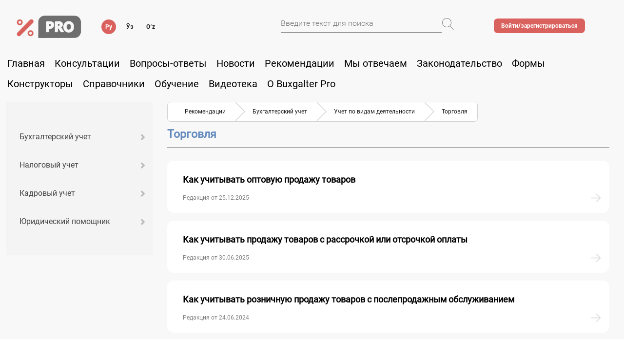

--- FILE ---
content_type: text/html; charset=UTF-8
request_url: https://buxgalter.uz/publish/group7475_torgovlya1
body_size: 19715
content:









    
    
    




<!DOCTYPE html>
<html lang="ru">


<head>
    <meta charset="UTF-8">
    <title>Торговля | BUXGALTER.UZ</title>
    <meta name="keywords" content="Торговля"/>
    <meta name="description" content="Торговля"/>

    <meta name="viewport" content="width=device-width,initial-scale=1">

    <link rel="icon" href="/files/buhgalter.uz/new/img/favicon.png">

    <!-- meta telegram -->
    <meta property="og:title" content="Торговля" />
    <meta property="og:site_name" content="Buxgalter.uz"/>
    <meta property="og:description" content="Торговля" />
    <meta property="og:type" content="article" data-page-subject="true">
    <meta property="og:url" content="https://buxgalter.uz/publish/group7475_torgovlya1">
    
    <meta property="og:image" content="https://buxgalter.uz/files/buhgalter.uz/img/logo.jpg" />
    

    <!-- meta telegram instant view-->
    

    
    <link rel="canonical" href="https://buxgalter.uz/publish/group7475_torgovlya1"/>
    

    

    <link rel="stylesheet" href="/assets/buxgalter.css?v=69">
<link rel="stylesheet" href="/files/social/social.css">
<link rel="stylesheet" href="/files/buhgalter.uz/new_2020/css/rec-selected.css">
<link rel="stylesheet" href="/files/buhgalter.uz/multi-menu/css/multi-menu.css">


    <!--&lt;!&ndash;[if lt IE 9]>-->
    <!--<script src="/files/buhgalter.uz/new/js/html5shiv.js"></script>-->
    <!--<script src="/files/buhgalter.uz/new/js/jqueryFake.js"></script>-->
    <!--<![endif]&ndash;&gt;-->

        <meta name="yandex-verification" content="733c8693672b15ed">
<script charset="UTF-8" src="//web.webpushs.com/js/push/5c5c000009573b5ba30e2b123c6b9653_1.js" async></script>
    <!-- Facebook Pixel Code -->
<script>
!function(f,b,e,v,n,t,s)
{if(f.fbq)return;n=f.fbq=function(){n.callMethod?
n.callMethod.apply(n,arguments):n.queue.push(arguments)};
if(!f._fbq)f._fbq=n;n.push=n;n.loaded=!0;n.version='2.0';
n.queue=[];t=b.createElement(e);t.async=!0;
t.src=v;s=b.getElementsByTagName(e)[0];
s.parentNode.insertBefore(t,s)}(window,document,'script',
'https://connect.facebook.net/en_US/fbevents.js');
 fbq('init', '556742231398658'); 
fbq('track', 'PageView');
</script>
<noscript>
 <img height="1" width="1" 
src="https://www.facebook.com/tr?id=556742231398658&ev=PageView
&noscript=1"/>
</noscript>
<!-- End Facebook Pixel Code -->
    <script>
        var chat_id = 'y6qkN0kNZo';
        if(localStorage.getItem('jv_temp_sess_close_time_'+chat_id)){
            window.localStorage.removeItem('jv_messages_items_'+chat_id);
            window.localStorage.removeItem('jv_store_'+chat_id+'_client');
            window.localStorage.removeItem('jv_temp_visits_count_'+chat_id);
            //window.localStorage.clear();
        }
    </script>
    
        
            
        
    

    <!-- Global site tag (gtag.js) - Google Analytics -->
    
    
    
    <script async src="https://www.googletagmanager.com/gtag/js?id=G-FMHFNV96F1"></script>
    <script>
      window.dataLayer = window.dataLayer || [];
      function gtag(){dataLayer.push(arguments);}
      gtag('js', new Date());

      gtag('config', 'G-FMHFNV96F1');
    setTimeout(function(){gtag('event', location.pathname,{'event_category': 'Новый посетитель'});}, 15000);
    </script>

    <meta name="google-site-verification" content="VWNQnEEdoIQheEvT7XljobU-aJsvG72T08tzEGpwjXA" />

    
    <script type="text/javascript">
        (function(_,r,e,t,a,i,l){_['retailCRMObject']=a;_[a]=_[a]||function(){(_[a].q=_[a].q||[]).push(arguments)};_[a].l=1*new Date();l=r.getElementsByTagName(e)[0];i=r.createElement(e);i.async=!0;i.src=t;l.parentNode.insertBefore(i,l)})(window,document,'script','https://collector.retailcrm.pro/w.js','_rc');

        _rc('send', 'pageView');
</script>

<script>
  (function(i,s,o,g,r,a,m){i['GoogleAnalyticsObject']=r;i[r]=i[r]||function(){
  (i[r].q=i[r].q||[]).push(arguments)},i[r].l=1*new Date();a=s.createElement(o),
  m=s.getElementsByTagName(o)[0];a.async=1;a.src=g;m.parentNode.insertBefore(a,m)
  })(window,document,'script','https://www.google-analytics.com/analytics.js','ga');

  ga('create', 'G-FMHFNV96F1', 'auto');
  /**
  * Get cookie value by name. retailCRM integration with Universal Analytics uses it.
  * Name should match pattern [a-zA-Z0-9_]+
  *
  * @param string name
  *
  * @return mixed
  **/
  function getRetailCrmCookie(name) {
      var matches = document.cookie.match(new RegExp(
          '(?:^|; )' + name + '=([^;]*)'
      ));

      return matches ? decodeURIComponent(matches[1]) : '';
  }

  ga('set', 'dimension1', getRetailCrmCookie('_ga'));

  ga('send', 'pageview');

</script>


</head>

<body>


  
  
    <!-- Модаль -->  
<div class="modal fade" id="modal-info-alert" role="dialog">
  <div class="modal-dialog modal-alert" role="document">
    <div class="modal-content modal-alert__content-item">
      <div class="modal-alert__header">
        <button type="button" class="close close-this-alert" data-dismiss="modal" aria-label="Close"></button>
        <img class="modal-alert__image" src="img/buh-alert-logo.png" alt="logotype">
        <h4 class="modal-alert__title">
                Получайте рекомендации экспертов, <br> будьте в курсе новостей!
        </h4>
      </div>
      <div class="modal-alert__body">
        <form action="" class="select-choise" accept-charset="utf-8">
                        <div class="form-group">
              <input class="custom-checkbox__input-item" type="checkbox" id="checkbox_1">
              <label class="custom-checkbox__label-item" for="checkbox_1">
                <span class="check-txt">Рекомендации</span>
              </label>
                        </div>

                        <div class="form-group">
              <input class="custom-checkbox__input-item" type="checkbox" id="checkbox_2">
              <label class="custom-checkbox__label-item" for="checkbox_2">
                <span class="check-txt">Ответы экспертов</span>
              </label>
                        </div>

                        <div class="form-group">
              <input class="custom-checkbox__input-item" type="checkbox" id="checkbox_3">
              <label class="custom-checkbox__label-item" for="checkbox_3">
                <span class="check-txt">Новости</span>
              </label>
                        </div>

                        <div class="form-group">
              <input class="custom-checkbox__input-item" type="checkbox" id="checkbox_4">
              <label class="custom-checkbox__label-item" for="checkbox_4">
                <span class="check-txt">События</span>
              </label>
                        </div>
        </form>
      </div>
      <div class="modal-alert__footer">
        <button type="button" class="btn-dismiss" data-dismiss="modal" title="Кнопка отказа">
                <span class="btn-dismiss__txt-item">Отказаться</span>
        </button>
        <button type="button" class="btn-subscr" title="Кнопка подписки">
                <span class="btn-subscr__txt-item">Подписаться</span>
        </button>
      </div>
    </div>
  </div>
</div>


    
        
    




<style>
    .header_model{
        min-height: 16.43px;
        padding: 15px;
    }
    .modal-alert__body{
        margin-left: 20px;
        margin-bottom: 20px;
        margin-top: 15px;
    }
    .modal-content_1{
        
    }
    
        .close-this-alert{
            position: relative;
            top: 0px;
        }
    
</style>



    <div class="wrapper" id="newContent">
        <div class="container relative has_width">
            <div class="header">
    
    <div class="col-md-4 col-lg-5 mobile_style1">
        <ul class="left_list">
          
            <!--li class="menuBtn"><a href="#" class="menu_btn"><img src="/files/buhgalter.uz/new/img/menuMap_img.png"></a></li-->
            <li><a href="/">
<!--            <img src="/files/buhgalter.uz/new/img/buhgalter_img.png"> -->
            <img src="/files/buhgalter.uz/free/tarifs/img/logo/buxPro_200-71.jpg" width="140">
            </a></li>
            
        </ul>
        
        <ul class="lang">
            
            

            <!-- при изменение языка на главную -->
            <li>
                <a href="#" class="active">Ру</a>
                
            </li>
            <li>
            <a onclick="switchLang('uz');return false;" id="lang_uz" 
               href="https://buxgalter.uz/uz">Ўз</a>
            </li>
            <li>
                <noindex>
                <a onclick="switchLang('oz');return false;" id="lang_uz_lat"
                   href="https://buxgalter.uz/uz/publish/group7475_torgovlya1" rel="nofollow">Oʻz</a>
                </noindex>
            </li>
        </ul>
    </div>
    <div class="col-md-5 col-lg-4">
        
            <!--li class="menuBtn"><a href="#" class="menu_btn"><img src="/files/buhgalter.uz/new/img/menuMap_img.png"></a></li-->
            
<div class="search_box_holder">
    <form action="/ru/search" method="GET" id="formSearch">
        
            
            
        
        <input type="text" name="q" id="search" onkeyup="if ($(this).val() !== '') {$('#search_box_clear').show();} else {$('#search_box_clear').hide();}"
         placeholder="Введите текст для поиска"
        value="">

        <a id="search_box_clear" href="#" onclick="$('#search').val('').focus();$(this).hide();return false;" style="display: none;">&times;</a>
        <button type="submit" value="Поиск" id="go" title="Поиск"></button>
    </form>
</div>



<style>
    ul.ui-autocomplete {
        z-index: 999;
    }
    .ui-state-active,
    .ui-widget-content .ui-state-active,
    .ui-widget-header .ui-state-active,
    a.ui-button:active,
    .ui-button:active,
    .ui-button.ui-state-active:hover {
        background-color: #d9625e;
        border-color: #d9625e;
    }
</style>
        
    </div>
    
    <div class="col-md-3 mobile_style3">
        <div class="right_list">
            
            
            <script src="https://www.norma.uz/scripts/sso" referrerpolicy="unsafe-url"></script>
            <ul class="check_box">
                <li>
                <a href="https://www.norma.uz/ru/auth/login" target="normauz_sso" referrerpolicy="unsafe-url" onclick="ssoShowPopup(400, 500);" 
                class="btn-login">
                    <span>Войти/зарегистрироваться</span>
                </a></li>
            </ul>
            
        </div>
        
        <div class="right_list right__list-modif">
            
            

        </div>
    </div>

    <div class="clearfix"></div>
    <div class="modal fade" id="myModal" role="dialog">
    <div class="modal-dialog">
        <div class="modal-content">
            <div class="modal-header">
                <button type="button" class="close" data-dismiss="modal">
                    <i class="glyphicon glyphicon-remove"></i>
                </button>
                <div class="authorization_title">Авторизация на сайте</div>
            </div>
            <p class="text-center">Вы можете использовать свою учетную запись сайта norma.uz.
Если у вас нет учетной записи, зарегистрируйтесь.</p>
            <div class="modal-body authorization_style">
                  <form action="/scripts/authorization" method="post" id="toploginform">
                    <div class="error" id="errorLoginPass">Неверный пароль</div>
                    <div class="error" id="errorLogin">Неверный логин или email</div>
                    <div class="form-group required">
                        <label class="control-label">Логин или e-mail:</label>
                        <input type="text" class="form-control" name="user" id="user" placeholder="Введите логин или email">
                        <div class="clearfix"></div>
                    </div>
                    <div class="form-group required">
                        <label class="control-label">Пароль:</label>
                        <input type="password" name="pass" class="form-control" placeholder="Введите пароль">
                        <div class="clearfix"></div>
                    </div>
                    <div class="forgot_password"><a href="https://www.norma.uz/forgetpass">Забыли пароль?</a></div>
                    <div class="enter_btn"><input type="submit" value="Войти" /></div>
                    <div class="form-group checkbox_btn">
                        <input id="check" name="sessionSave" type="checkbox" value="1" checked> <label for="check">Запомнить меня</label>
                    </div>
                </form>
                <center>
                    <div style="margin-bottom:10px">
                или войдите через: </div>
                

<form action="/ru/scripts/user/auth" method="post" id="formAuthWidget">
   <input type="hidden" name="returnUrl"
          value="/publish/group7475_torgovlya1">
   <input type="hidden" name="service" value="">

<a href="#" class="social-32 g" title="Google"
   onclick="$('#formAuthWidget input[name=service]').val('g');$('#formAuthWidget').submit();return false;">
   
   Google
   
</a>

<a href="#" class="social-32 fb" title="Facebook"
   onclick="$('#formAuthWidget input[name=service]').val('fb');$('#formAuthWidget').submit();return false;">
   
   Facebook
   
</a>

<a href="#" class="social-32 ya" title="Яндекс"
   onclick="$('#formAuthWidget input[name=service]').val('ya');$('#formAuthWidget').submit();return false;">
   
   Яндекс
   
</a>

<a href="#" class="social-32 mr" title="Mail.ru"
   onclick="$('#formAuthWidget input[name=service]').val('mr');$('#formAuthWidget').submit();return false;">
   
   Mail.ru
   
</a>

<a href="#" class="social-32 tg" title="Telegram"
   onclick="$('#formAuthWidget input[name=service]').val('tg');$('#formAuthWidget').submit();return false;">
   
   
                    <script async src="https://telegram.org/js/telegram-widget.js?5" data-telegram-login="buxgalteruzbot" data-size="medium" data-onauth="onTelegramAuth(user)" data-request-access="write"></script>
                    <script type="text/javascript">
                        function onTelegramAuth(user) {
                            $.ajax({
                              url: "/ru/scripts/user/auth?service=tg&returnUrl=%2Fpublish%2Fgroup7475_torgovlya1&ajax=1",
                              data: user,
                              cache: false,
                              type: "POST",
                              complete: function(xhr, status) {
                                
                              },
                              success: function(data, status, xhr) {
                                if (data.error) {
                                    alert(data.error);
                                } else if (data.returnUrl) {
                                    location.href = data.returnUrl;
                                }
                              },
                              error: function(xhr, status, err) {
                              
                              }
                            });  
                              
                            //alert(Logged in as  + user.first_name + user.last_name + user.id (user.username ?  + user.username
                        }
                    </script>
                
   
</a>

</form>
<style>
   /*.social-32.tg:hover {
      background: transparent !important;
      overflow: visible;
      text-indent: 0;
   }*/

   .social-32.tg {
      background: #54A9EB;
      text-indent: -4px;
      padding-top: 2px;
      border-radius: 16px;
      /*transition: all 0.2s;*/
   }
</style>



                </center>
                
                
            </div>
        </div>
    </div>
</div>



</div>
<div class="head_menu" id="headMenu">
    <nav class="navbar">
        <div class="navbar-header">
            <button type="button" class="navbar-toggle collapsed" data-toggle="collapse" data-target="#bs-navbar-collapse-1"
                    aria-expanded="false">
                <span class="sr-only">Toggle navigation</span>
                <span class="icon-bar"></span>
                <span class="icon-bar"></span>
                <span class="icon-bar"></span>
            </button>
        </div>
        <div class="collapse navbar-collapse nopade" id="bs-navbar-collapse-1">
            <ul class="nav navbar-nav">
                
                
                <li class="">
                    <a href="/"
                       title=""
                    
                    
                    >Главная</a>
                    
                    <ul class="dropdown-menu">
                        
                    </ul>
                    
                </li>
                
                <li class="">
                    <a href="/publish/group4659-konsultacii"
                       title=""
                    
                    
                    >Консультации</a>
                    
                    <ul class="dropdown-menu">
                        
                    </ul>
                    
                </li>
                
                <li class="">
                    <a href="/publish/group7565_voprosy_i_otvety"
                       title=""
                    
                    
                    >Вопросы-ответы</a>
                    
                    <ul class="dropdown-menu">
                        
                    </ul>
                    
                </li>
                
                <li class="">
                    <a href="/newssite/"
                       title=""
                    
                    
                    >Новости</a>
                    
                    <ul class="dropdown-menu">
                        
                    </ul>
                    
                </li>
                
                <li class="">
                    <a href="/publish/group4590-rekomendacii"
                       title=""
                    
                    
                    >Рекомендации</a>
                    
                    <ul class="dropdown-menu">
                        
                    </ul>
                    
                </li>
                
                <li class="">
                    <a href="/questions/"
                       title=""
                    
                    
                    >Мы отвечаем</a>
                    
                    <ul class="dropdown-menu">
                        
                    </ul>
                    
                </li>
                
                <li class="">
                    <a href="/zakonodatelstvo/"
                       title=""
                    
                    
                    >Законодательство</a>
                    
                    <ul class="dropdown-menu">
                        
                    </ul>
                    
                </li>
                
                <li class="">
                    <a href="/forms"
                       title=""
                    
                    
                    >Формы</a>
                    
                    <ul class="dropdown-menu">
                        
                    </ul>
                    
                </li>
                
                <li class=" dropdown">
                    <a href="#"
                       title=""
                    
                    class="dropdown-toggle" data-toggle="dropdown" role="button" aria-haspopup="true" aria-expanded="false"
                    >Конструкторы</a>
                    
                    <ul class="dropdown-menu">
                        
                        <li ><a href="https://buxgalter.uz/publish/doc/text204644_konstruktor_uchetnoy_politiki_2" title="" style="font-size:15px; padding:5px; border-bottom:1px solid #ffffff;">Учетная политика для целей бухучета</a></li>
                        
                        <li ><a href="https://buxgalter.uz/publish/doc/text194266_konstruktor_uchetnoy_politiki_v_celyah_nalogooblojeniya" title="" style="font-size:15px; padding:5px; border-bottom:1px solid #ffffff;">Учетная политика для целей налогообложения</a></li>
                        
                    </ul>
                    
                </li>
                
                <li class="">
                    <a href="/services"
                       title=""
                    
                    
                    >Справочники</a>
                    
                    <ul class="dropdown-menu">
                        
                    </ul>
                    
                </li>
                
                <li class=" dropdown">
                    <a href="#"
                       title=""
                    
                    class="dropdown-toggle" data-toggle="dropdown" role="button" aria-haspopup="true" aria-expanded="false"
                    >Обучение</a>
                    
                    <ul class="dropdown-menu">
                        
                        <li ><a href="https://webinar.cpr.uz/" title="" style="font-size:15px; padding:5px; border-bottom:1px solid #ffffff;" target="_blank">webinar.cpr.uz</a></li>
                        
                        <li ><a href="https://ifrs.academy/" title="" style="font-size:15px; padding:5px; border-bottom:1px solid #ffffff;" target="_blank">ifrs.academy </a></li>
                        
                        <li ><a href="https://buxgalter.academy/" title="" style="font-size:15px; padding:5px; border-bottom:1px solid #ffffff;" target="_blank">buxgalter.academy </a></li>
                        
                        <li ><a href="https://kadrovik.academy/" title="" style="font-size:15px; padding:5px; border-bottom:1px solid #ffffff;" target="_blank">kadrovik.academy</a></li>
                        
                    </ul>
                    
                </li>
                
                <li class="">
                    <a href="/videoteka"
                       title=""
                    
                    
                    >Видеотека</a>
                    
                    <ul class="dropdown-menu">
                        
                    </ul>
                    
                </li>
                
                <li class="">
                    <a href="/tarifs/"
                       title=""
                    
                    
                    >О Buxgalter Pro</a>
                    
                    <ul class="dropdown-menu">
                        
                    </ul>
                    
                </li>
                
                
            </ul>
        </div>
    </nav>
    <div class="clearfix"></div>
</div>


  





<style>
.beta {
    color: #FF2512;
    font-weight: bold;
    vertical-align: top;
    margin-left: 2px;
}
.left_list a:hover {
    text-decoration: none !important;
}

.mobile_style1 .lang li {
    width: 40px;
}
.mobile_style1 .lang li:last-child {
    width: 50px;
}
</style>


<!--//#include js="/files/bir.uz/js/uztranslit.js"-->




<!--<style>
    .glyphicon{
        font-size: 30px;
    }
    .no-message{
        color: #999797;
    }
    .new-message{
        color: #FF0000;
        position: relative;
    }
</style>-->



            <div class="main_content ro_relative">




  

    
    
    

    

    
        
        

        


      
      

      
        

    
    

    

    
        

        
        
          




<div class="col-md-3">
    



  
  


<div class="multi-block">


  <nav class="multi-menu">
  	<ul class="multi-menu__ul-item">

<!-- Если SHOW_CONTENT=1, показываются все папки
раньше работало на Демо, сказали - не надо -->

    






    




        
        <li>
          

            <a href="#">Бухгалтерский учет </a>
            <div class="submenu-wrapper">
              <ul>
              
              <li>
                
                  <a href="#">Организация бухучета </a>
                  <div class="submenu-wrapper">
                    <ul>
                    
                    <li>
                      
                        <a href="/ru/o_buxgalterax">О бухгалтерах</a>
                      
                    </li>
                    
                    <li>
                      
                        <a href="/ru/uchetnaya_politika1">Учетная, ценовая политика</a>
                      
                    </li>
                    
                    <li>
                      
                        <a href="#">Документооборот </a>
                        <div class="submenu-wrapper">
                          <ul>
                          
                          <li>
                            
                              <a href="/ru/organizaciya_dokumentooborota">Организация документооборота</a>
                            
                          </li>
                          
                          <li>
                            
                              <a href="/ru/elektronnyy_dokumentooborot">Электронный документооборот</a>
                            
                          </li>
                          
                          <li>
                            
                              <a href="/ru/elektronnaya_cifrovaya_podpis">Электронная цифровая подпись</a>
                            
                          </li>
                          
                          <li>
                            
                              <a href="/ru/doverennosti">Доверенности</a>
                            
                          </li>
                          
                          <li>
                            
                              <a href="/ru/scheta-faktury1">Счета-фактуры</a>
                            
                          </li>
                          
                          <button class="btn-close-menu">
                            <i class="glyphicon glyphicon-remove"></i>
                          </button>
                        </ul>
                        </div>
                      
                    </li>
                    
                    <li>
                      
                        <a href="/ru/inventarizaciya2">Инвентаризация</a>
                      
                    </li>
                    
                    <li>
                      
                        <a href="/ru/audit3">Аудит</a>
                      
                    </li>
                    
                    <button class="btn-close-menu">
                      <i class="glyphicon glyphicon-remove"></i>
                    </button>
                  </ul>
                  </div>
                
              </li>
              
              <li>
                
                  <a href="#">Основные средства </a>
                  <div class="submenu-wrapper">
                    <ul>
                    
                    <li>
                      
                        <a href="/ru/postuplenie">Поступление</a>
                      
                    </li>
                    
                    <li>
                      
                        <a href="/ru/amortizaciya">Амортизация</a>
                      
                    </li>
                    
                    <li>
                      
                        <a href="/ru/pereocenka">Переоценка</a>
                      
                    </li>
                    
                    <li>
                      
                        <a href="/ru/remont">Ремонт</a>
                      
                    </li>
                    
                    <li>
                      
                        <a href="/ru/kapitalnye_vlojeniya">Капитальные вложения</a>
                      
                    </li>
                    
                    <li>
                      
                        <a href="/ru/vnutrennee_peremeshchenie">Внутреннее перемещение</a>
                      
                    </li>
                    
                    <li>
                      
                        <a href="/ru/zabalansovyy_uchet">Забалансовый учет</a>
                      
                    </li>
                    
                    <li>
                      
                        <a href="/ru/vybytie">Выбытие</a>
                      
                    </li>
                    
                    <button class="btn-close-menu">
                      <i class="glyphicon glyphicon-remove"></i>
                    </button>
                  </ul>
                  </div>
                
              </li>
              
              <li>
                
                  <a href="#">Аренда </a>
                  <div class="submenu-wrapper">
                    <ul>
                    
                    <li>
                      
                        <a href="/ru/operativnaya_arenda">Оперативная аренда</a>
                      
                    </li>
                    
                    <li>
                      
                        <a href="/ru/finansovaya_arenda_lizing">Финансовая аренда (лизинг)</a>
                      
                    </li>
                    
                    <button class="btn-close-menu">
                      <i class="glyphicon glyphicon-remove"></i>
                    </button>
                  </ul>
                  </div>
                
              </li>
              
              <li>
                
                  <a href="/ru/nematerialnye_aktivy">Нематериальные активы</a>
                
              </li>
              
              <li>
                
                  <a href="/ru/finansovye_investicii">Финансовые инвестиции</a>
                
              </li>
              
              <li>
                
                  <a href="#">Товарно-материальные запасы </a>
                  <div class="submenu-wrapper">
                    <ul>
                    
                    <li>
                      
                        <a href="/ru/obshchie_polojeniya_po_uchetu_tmz">Общие положения по учету ТМЗ</a>
                      
                    </li>
                    
                    <li>
                      
                        <a href="/ru/materialy">Материалы</a>
                      
                    </li>
                    
                    <li>
                      
                        <a href="/ru/gsm">ГСМ</a>
                      
                    </li>
                    
                    <li>
                      
                        <a href="/ru/inventar_i_hozprinadlejnosti">Инвентарь и хозпринадлежности</a>
                      
                    </li>
                    
                    <li>
                      
                        <a href="/ru/tovary">Товары</a>
                      
                    </li>
                    
                    <li>
                      
                        <a href="/ru/produkciya">Продукция</a>
                      
                    </li>
                    
                    <li>
                      
                        <a href="/ru/tara">Тара</a>
                      
                    </li>
                    
                    <li>
                      
                        <a href="/ru/davalcheskoe_syre">Давальческое сырье</a>
                      
                    </li>
                    
                    <button class="btn-close-menu">
                      <i class="glyphicon glyphicon-remove"></i>
                    </button>
                  </ul>
                  </div>
                
              </li>
              
              <li>
                
                  <a href="#">Денежные средства </a>
                  <div class="submenu-wrapper">
                    <ul>
                    
                    <li>
                      
                        <a href="/ru/beznalichnye_raschety">Безналичные расчеты</a>
                      
                    </li>
                    
                    <li>
                      
                        <a href="/ru/korporativnye_karty">Корпоративные карты</a>
                      
                    </li>
                    
                    <li>
                      
                        <a href="/ru/kassovye_operacii1">Кассовые операции</a>
                      
                    </li>
                    
                    <button class="btn-close-menu">
                      <i class="glyphicon glyphicon-remove"></i>
                    </button>
                  </ul>
                  </div>
                
              </li>
              
              <li>
                
                  <a href="#">Взаиморасчеты </a>
                  <div class="submenu-wrapper">
                    <ul>
                    
                    <li>
                      
                        <a href="/ru/proverka_nadejnosti_kontragenta">Проверка надежности контрагента</a>
                      
                    </li>
                    
                    <li>
                      
                        <a href="/ru/debitory">Дебиторы</a>
                      
                    </li>
                    
                    <li>
                      
                        <a href="/ru/kreditory">Кредиторы</a>
                      
                    </li>
                    
                    <li>
                      
                        <a href="/ru/raschety_po_zaymam">Расчеты по займам</a>
                      
                    </li>
                    
                    <li>
                      
                        <a href="/ru/raschety_v_inostrannoy_valyute">Расчеты  в иностранной валюте</a>
                      
                    </li>
                    
                    <button class="btn-close-menu">
                      <i class="glyphicon glyphicon-remove"></i>
                    </button>
                  </ul>
                  </div>
                
              </li>
              
              <li>
                
                  <a href="#">Расчеты с физлицами </a>
                  <div class="submenu-wrapper">
                    <ul>
                    
                    <li>
                      
                        <a href="/ru/zarabotnaya_plata1">Заработная плата</a>
                      
                    </li>
                    
                    <li>
                      
                        <a href="/ru/raschet_srednemesyachnoy_zarplaty">Расчет средней зарплаты</a>
                      
                    </li>
                    
                    <li>
                      
                        <a href="/ru/otpusknye">Отпускные</a>
                      
                    </li>
                    
                    <li>
                      
                        <a href="/ru/materialnaya_pomoshch1">Материальная помощь</a>
                      
                    </li>
                    
                    <li>
                      
                        <a href="/ru/posobie_po_vremennoy_netrudosposobnosti_bolnichnye">Пособие по временной нетрудоспособности (больничные)</a>
                      
                    </li>
                    
                    <li>
                      
                        <a href="/ru/premii">Премии</a>
                      
                    </li>
                    
                    <li>
                      
                        <a href="#">Другие доходы </a>
                        <div class="submenu-wrapper">
                          <ul>
                          
                          <li>
                            
                              <a href="/ru/imushchestvennyy">Имущественные доходы</a>
                            
                          </li>
                          
                          <li>
                            
                              <a href="/ru/materialnaya_vygoda">Материальная выгода</a>
                            
                          </li>
                          
                          <li>
                            
                              <a href="/ru/prochie_dohody">Прочие выплаты</a>
                            
                          </li>
                          
                          <button class="btn-close-menu">
                            <i class="glyphicon glyphicon-remove"></i>
                          </button>
                        </ul>
                        </div>
                      
                    </li>
                    
                    <li>
                      
                        <a href="/ru/uderjaniya">Удержания</a>
                      
                    </li>
                    
                    <li>
                      
                        <a href="/ru/prekrashchenie_dogovora">Прекращение трудового договора</a>
                      
                    </li>
                    
                    <li>
                      
                        <a href="/ru/raschety_s_podotchetnymi_licami1">Расчеты с подотчетными лицами</a>
                      
                    </li>
                    
                    <li>
                      
                        <a href="/ru/komandirovochnye">Командировочные</a>
                      
                    </li>
                    
                    <button class="btn-close-menu">
                      <i class="glyphicon glyphicon-remove"></i>
                    </button>
                  </ul>
                  </div>
                
              </li>
              
              <li>
                
                  <a href="#">Собственный капитал </a>
                  <div class="submenu-wrapper">
                    <ul>
                    
                    <li>
                      
                        <a href="#">Уставный фонд </a>
                        <div class="submenu-wrapper">
                          <ul>
                          
                          <li>
                            
                              <a href="/ru/formirovanie">Формирование</a>
                            
                          </li>
                          
                          <li>
                            
                              <a href="/ru/uvelichenie">Увеличение</a>
                            
                          </li>
                          
                          <li>
                            
                              <a href="/ru/umenshenie">Уменьшение</a>
                            
                          </li>
                          
                          <li>
                            
                              <a href="/ru/dolya_obshchestva">Доля общества</a>
                            
                          </li>
                          
                          <button class="btn-close-menu">
                            <i class="glyphicon glyphicon-remove"></i>
                          </button>
                        </ul>
                        </div>
                      
                    </li>
                    
                    <li>
                      
                        <a href="/ru/pribyl_ubytok">Прибыль (убыток) </a>
                      
                    </li>
                    
                    <li>
                      
                        <a href="#">Расчеты с учредителями </a>
                        <div class="submenu-wrapper">
                          <ul>
                          
                          <li>
                            
                              <a href="/ru/dividendy2">Дивиденды</a>
                            
                          </li>
                          
                          <li>
                            
                              <a href="/ru/vybytie_uchreditelya">Выбытие учредителя</a>
                            
                          </li>
                          
                          <button class="btn-close-menu">
                            <i class="glyphicon glyphicon-remove"></i>
                          </button>
                        </ul>
                        </div>
                      
                    </li>
                    
                    <button class="btn-close-menu">
                      <i class="glyphicon glyphicon-remove"></i>
                    </button>
                  </ul>
                  </div>
                
              </li>
              
              <li>
                
                  <a href="#">Доходы </a>
                  <div class="submenu-wrapper">
                    <ul>
                    
                    <li>
                      
                        <a href="/ru/obshchie_polojeniya2">Общие положения</a>
                      
                    </li>
                    
                    <li>
                      
                        <a href="/ru/dohody_ot_realizacii_rabot_i_uslug">Доходы от реализации работ и услуг</a>
                      
                    </li>
                    
                    <li>
                      
                        <a href="/ru/drugie_dohody_ot_osnovnoy_deyatelnosti">Другие доходы от основной деятельности</a>
                      
                    </li>
                    
                    <li>
                      
                        <a href="/ru/dohody_ot_finansovoy_deyatelnosti">Доходы от финансовой деятельности</a>
                      
                    </li>
                    
                    <button class="btn-close-menu">
                      <i class="glyphicon glyphicon-remove"></i>
                    </button>
                  </ul>
                  </div>
                
              </li>
              
              <li>
                
                  <a href="#">Расходы </a>
                  <div class="submenu-wrapper">
                    <ul>
                    
                    <li>
                      
                        <a href="/ru/obshchie_polojeniya1">Общие положения</a>
                      
                    </li>
                    
                    <li>
                      
                        <a href="/ru/uchet_rashodov_osnovnogo_proizvodstva">Производственные расходы</a>
                      
                    </li>
                    
                    <li>
                      
                        <a href="/ru/uchet_rashodov_vspomogatelnogo_proizvodstva">Расходы вспомогательного производства</a>
                      
                    </li>
                    
                    <li>
                      
                        <a href="/ru/obshcheproizvodstvennye_rashody">Общепроизводственные расходы</a>
                      
                    </li>
                    
                    <li>
                      
                        <a href="/ru/brak_v_proizvodstve">Брак в производстве</a>
                      
                    </li>
                    
                    <li>
                      
                        <a href="/ru/uchet_rashodov_obslujivayushchego_hozyaystva">Расходы обслуживающего хозяйства</a>
                      
                    </li>
                    
                    <li>
                      
                        <a href="/ru/rashody_budushchih_periodov">Расходы будущих периодов</a>
                      
                    </li>
                    
                    <li>
                      
                        <a href="/ru/rashody_po_realizacii">Расходы по реализации </a>
                      
                    </li>
                    
                    <li>
                      
                        <a href="/ru/administrativnye_rashody">Административные расходы</a>
                      
                    </li>
                    
                    <li>
                      
                        <a href="/ru/prochie_operacionnye_rashody">Прочие операционные расходы</a>
                      
                    </li>
                    
                    <li>
                      
                        <a href="/ru/uchet_rashodov_po_finansovoy_deyatelnosti">Расходы по финансовой деятельности</a>
                      
                    </li>
                    
                    <button class="btn-close-menu">
                      <i class="glyphicon glyphicon-remove"></i>
                    </button>
                  </ul>
                  </div>
                
              </li>
              
              <li>
                
                  <a href="#">Внешнеэкономическая деятельность </a>
                  <div class="submenu-wrapper">
                    <ul>
                    
                    <li>
                      
                        <a href="/ru/eksportnye_operacii1">Экспортные операции</a>
                      
                    </li>
                    
                    <li>
                      
                        <a href="/ru/importnye_operacii1">Импортные операции</a>
                      
                    </li>
                    
                    <li>
                      
                        <a href="/ru/reeksport">Реэкспорт</a>
                      
                    </li>
                    
                    <button class="btn-close-menu">
                      <i class="glyphicon glyphicon-remove"></i>
                    </button>
                  </ul>
                  </div>
                
              </li>
              
              <li>
                
                  <a href="/ru/reorganizaciya">Реорганизация</a>
                
              </li>
              
              <li>
                
                  <a href="/ru/likvidaciya1">Ликвидация</a>
                
              </li>
              
              <li>
                
                  <a href="#">Финансовая отчетность </a>
                  <div class="submenu-wrapper">
                    <ul>
                    
                    <li>
                      
                        <a href="/ru/obshchie_polojeniya">Общие положения</a>
                      
                    </li>
                    
                    <li>
                      
                        <a href="/ru/balans">Баланс</a>
                      
                    </li>
                    
                    <li>
                      
                        <a href="/ru/otchet_o_finansovyh_rezultatah">Отчет о финансовых результатах</a>
                      
                    </li>
                    
                    <li>
                      
                        <a href="/ru/otchet_o_sobstvennom_kapitale">Отчет о собственном капитале</a>
                      
                    </li>
                    
                    <li>
                      
                        <a href="/ru/otchet_o_denejnyh_potokah">Отчет о денежных потоках</a>
                      
                    </li>
                    
                    <button class="btn-close-menu">
                      <i class="glyphicon glyphicon-remove"></i>
                    </button>
                  </ul>
                  </div>
                
              </li>
              
              <li>
                
                  <a href="#">МСФО </a>
                  <div class="submenu-wrapper">
                    <ul>
                    
                    <li>
                      
                        <a href="/ru/kak_pereyti_na_msfo">Как перейти на МСФО</a>
                      
                    </li>
                    
                    <li>
                      
                        <a href="#">Шпаргалки по МСФО </a>
                        <div class="submenu-wrapper">
                          <ul>
                          
                          <li>
                            
                              <a href="/ru/predstavlenie_finansovoy_otchetnosti_po_msfo">Представление финансовой отчетности по МСФО</a>
                            
                          </li>
                          
                          <li>
                            
                              <a href="/ru/dolgosrochnye_aktivy">Долгосрочные активы</a>
                            
                          </li>
                          
                          <li>
                            
                              <a href="/ru/finansovye_instrumenty">Финансовые инструменты</a>
                            
                          </li>
                          
                          <li>
                            
                              <a href="/ru/obyazatelstva">Обязательства</a>
                            
                          </li>
                          
                          <li>
                            
                              <a href="/ru/vyruchka1">Выручка</a>
                            
                          </li>
                          
                          <li>
                            
                              <a href="/ru/konsolidaciya">Консолидация</a>
                            
                          </li>
                          
                          <li>
                            
                              <a href="/ru/prochie_aktivy_i_obyazatelstva">Прочие активы и обязательства</a>
                            
                          </li>
                          
                          <li>
                            
                              <a href="/ru/raskrytie_dopolnitelnoy_informacii">Раскрытие дополнительной информации</a>
                            
                          </li>
                          
                          <button class="btn-close-menu">
                            <i class="glyphicon glyphicon-remove"></i>
                          </button>
                        </ul>
                        </div>
                      
                    </li>
                    
                    <li>
                      
                        <a href="#">Отчетность по МСФО </a>
                        <div class="submenu-wrapper">
                          <ul>
                          
                          <li>
                            
                              <a href="/ru/1_1_poryadok_predstavleniya_i_formirovaniya">Порядок представления и формирования</a>
                            
                          </li>
                          
                          <li>
                            
                              <a href="/ru/formy_finansovoy_otchetnosti">Формы финансовой отчетности</a>
                            
                          </li>
                          
                          <button class="btn-close-menu">
                            <i class="glyphicon glyphicon-remove"></i>
                          </button>
                        </ul>
                        </div>
                      
                    </li>
                    
                    <li>
                      
                        <a href="#">Учет активов </a>
                        <div class="submenu-wrapper">
                          <ul>
                          
                          <li>
                            
                              <a href="/ru/osnovnye_sredstva1">Основные средства</a>
                            
                          </li>
                          
                          <li>
                            
                              <a href="/ru/investicionnaya_nedvijimost">Инвестиционная недвижимость</a>
                            
                          </li>
                          
                          <li>
                            
                              <a href="/ru/zapasy">Запасы</a>
                            
                          </li>
                          
                          <button class="btn-close-menu">
                            <i class="glyphicon glyphicon-remove"></i>
                          </button>
                        </ul>
                        </div>
                      
                    </li>
                    
                    <li>
                      
                        <a href="#">Отдельные операции </a>
                        <div class="submenu-wrapper">
                          <ul>
                          
                          <li>
                            
                              <a href="/ru/arenda1">Аренда</a>
                            
                          </li>
                          
                          <button class="btn-close-menu">
                            <i class="glyphicon glyphicon-remove"></i>
                          </button>
                        </ul>
                        </div>
                      
                    </li>
                    
                    <li>
                      
                        <a href="/ru/vyruchka">Выручка</a>
                      
                    </li>
                    
                    <button class="btn-close-menu">
                      <i class="glyphicon glyphicon-remove"></i>
                    </button>
                  </ul>
                  </div>
                
              </li>
              
              <li>
                
                  <a href="/ru/statisticheskaya_otchetnost1">Статистическая  отчетность</a>
                
              </li>
              
              <li>
                
                  <a href="#">Учет по видам деятельности </a>
                  <div class="submenu-wrapper">
                    <ul>
                    
                    <li>
                      
                        <a href="/ru/proizvodstvo2">Производство</a>
                      
                    </li>
                    
                    <li>
                      
                        <a href="#">Строительство </a>
                        <div class="submenu-wrapper">
                          <ul>
                          
                          <li>
                            
                              <a href="/ru/specifika_stroitelstva">Специфика строительства</a>
                            
                          </li>
                          
                          <li>
                            
                              <a href="/ru/uchet_v_stroitelstve">Учет в строительстве</a>
                            
                          </li>
                          
                          <li>
                            
                              <a href="/ru/vahtovyy_metod_organizacii_rabot">Вахтовый метод организации работ</a>
                            
                          </li>
                          
                          <li>
                            
                              <a href="/ru/situacii">Ситуации</a>
                            
                          </li>
                          
                          <button class="btn-close-menu">
                            <i class="glyphicon glyphicon-remove"></i>
                          </button>
                        </ul>
                        </div>
                      
                    </li>
                    
                    <li>
                      
                        <a href="/ru/geologorazvedka">Геологоразведка</a>
                      
                    </li>
                    
                    <li>
                      
                        <a href="/ru/informacionniye_texnologii">Информационные технологии</a>
                      
                    </li>
                    
                    <li>
                      
                        <a href="/ru/medicina">Медицина</a>
                      
                    </li>
                    
                    <li>
                      
                        <a href="/ru/turizm2">Туризм</a>
                      
                    </li>
                    
                    <li>
                      
                        <a href="/ru/gostinichnye_uslugi1">Гостиничные услуги</a>
                      
                    </li>
                    
                    <li>
                      
                        <a href="/ru/posrednichestvo">Посредничество</a>
                      
                    </li>
                    
                    <li>
                      
                        <a href="/ru/transportnaya_ekspediciya">Транспортная экспедиция</a>
                      
                    </li>
                    
                    <li>
                      
                        <a href="/ru/torgovlya1">Торговля</a>
                      
                    </li>
                    
                    <li>
                      
                        <a href="/ru/obshchepit2">Общепит</a>
                      
                    </li>
                    
                    <li>
                      
                        <a href="/ru/selskoe_hozyaystvo">Сельское хозяйство</a>
                      
                    </li>
                    
                    <li>
                      
                        <a href="/ru/nekommercheskie_organizacii">Некоммерческие организации</a>
                      
                    </li>
                    
                    <button class="btn-close-menu">
                      <i class="glyphicon glyphicon-remove"></i>
                    </button>
                  </ul>
                  </div>
                
              </li>
              
              <button class="btn-close-menu">
                <i class="glyphicon glyphicon-remove"></i>
              </button>
            </ul>
            </div>
          
        </li>
        
        <li>
          

            <a href="#">Налоговый учет </a>
            <div class="submenu-wrapper">
              <ul>
              
              <li>
                
                  <a href="#">ИКПУ, идентификация товаров и услуг </a>
                  <div class="submenu-wrapper">
                    <ul>
                    
                    <li>
                      
                        <a href="/ru/ikpu">ИКПУ</a>
                      
                    </li>
                    
                    <li>
                      
                        <a href="/ru/edinicy_izmereniya">Единицы измерения</a>
                      
                    </li>
                    
                    <li>
                      
                        <a href="/ru/cifrovaya_markirovka">Цифровая маркировка</a>
                      
                    </li>
                    
                    <li>
                      
                        <a href="/ru/gtin_shtrih-kod">GTIN (штрихкод)</a>
                      
                    </li>
                    
                    <button class="btn-close-menu">
                      <i class="glyphicon glyphicon-remove"></i>
                    </button>
                  </ul>
                  </div>
                
              </li>
              
              <li>
                
                  <a href="#">Электронные сервисы </a>
                  <div class="submenu-wrapper">
                    <ul>
                    
                    <li>
                      
                        <a href="/ru/reyting_subektov_predprinimatelstva">Рейтинг субъектов предпринимательства</a>
                      
                    </li>
                    
                    <li>
                      
                        <a href="/ru/reyting_stroitelnyh_kompaniy">Рейтинг строительных компаний</a>
                      
                    </li>
                    
                    <li>
                      
                        <a href="/ru/reyting_transportno-logisticheskih_centrov">Рейтинг транспортно-логистических центров</a>
                      
                    </li>
                    
                    <li>
                      
                        <a href="#">Система E-Ijara </a>
                        <div class="submenu-wrapper">
                          <ul>
                          
                          <li>
                            
                              <a href="/ru/registraciya_dogovorov_arendy_avtotransporta">Регистрация договоров аренды автотранспорта</a>
                            
                          </li>
                          
                          <li>
                            
                              <a href="/ru/registraciya_dogovorov_arendy_nedvijimosti">Регистрация договоров аренды недвижимости</a>
                            
                          </li>
                          
                          <button class="btn-close-menu">
                            <i class="glyphicon glyphicon-remove"></i>
                          </button>
                        </ul>
                        </div>
                      
                    </li>
                    
                    <li>
                      
                        <a href="/ru/ettn1">ЭТТН</a>
                      
                    </li>
                    
                    <button class="btn-close-menu">
                      <i class="glyphicon glyphicon-remove"></i>
                    </button>
                  </ul>
                  </div>
                
              </li>
              
              <li>
                
                  <a href="/ru/esf2">ЭСФ</a>
                
              </li>
              
              <li>
                
                  <a href="/ru/kkm3">ККМ</a>
                
              </li>
              
              <li>
                
                  <a href="/ru/soidn">СОИДН</a>
                
              </li>
              
              <li>
                
                  <a href="#">НДС </a>
                  <div class="submenu-wrapper">
                    <ul>
                    
                    <li>
                      
                        <a href="/ru/nalogoplatelshchiki">Налогоплательщики</a>
                      
                    </li>
                    
                    <li>
                      
                        <a href="/ru/opredelenie_mesta_realizacii">Определение места реализации</a>
                      
                    </li>
                    
                    <li>
                      
                        <a href="/ru/lgoty3">Льготы</a>
                      
                    </li>
                    
                    <li>
                      
                        <a href="/ru/poryadok_rascheta">Порядок расчета</a>
                      
                    </li>
                    
                    <li>
                      
                        <a href="/ru/nulevaya_stavka">Нулевая ставка</a>
                      
                    </li>
                    
                    <li>
                      
                        <a href="/ru/zachet">Зачет</a>
                      
                    </li>
                    
                    <li>
                      
                        <a href="/ru/raschet_nds_nalogovym_agentom">Расчет НДС налоговым агентом</a>
                      
                    </li>
                    
                    <li>
                      
                        <a href="/ru/predstavlenie_otchetnosti">Представление отчетности и уплата</a>
                      
                    </li>
                    
                    <li>
                      
                        <a href="/ru/vozmeshchenie_vozvrat">Возмещение (возврат)</a>
                      
                    </li>
                    
                    <button class="btn-close-menu">
                      <i class="glyphicon glyphicon-remove"></i>
                    </button>
                  </ul>
                  </div>
                
              </li>
              
              <li>
                
                  <a href="#">Налог на прибыль </a>
                  <div class="submenu-wrapper">
                    <ul>
                    
                    <li>
                      
                        <a href="/ru/nalogoplatelshchiki_i_poryadok_rascheta">Налогоплательщики и порядок расчета</a>
                      
                    </li>
                    
                    <li>
                      
                        <a href="/ru/sovokupnyy_dohod">Совокупный доход</a>
                      
                    </li>
                    
                    <li>
                      
                        <a href="/ru/rashody1">Расходы</a>
                      
                    </li>
                    
                    <li>
                      
                        <a href="/ru/lgoty_vychety_nulevaya_stavka">Льготы, вычеты, нулевая ставка </a>
                      
                    </li>
                    
                    <li>
                      
                        <a href="/ru/perenos_ubytkov_na_budushchee">Перенос убытков на будущее</a>
                      
                    </li>
                    
                    <li>
                      
                        <a href="/ru/zachet_naloga_uplachennogo_za_rubejom">Зачет налога, уплаченного за рубежом</a>
                      
                    </li>
                    
                    <li>
                      
                        <a href="/ru/uplata_naloga_predstavlenie_otchetnosti">Уплата налога, представление отчетности</a>
                      
                    </li>
                    
                    <li>
                      
                        <a href="/ru/dividendy_i_procenty">Дивиденды и проценты</a>
                      
                    </li>
                    
                    <li>
                      
                        <a href="/ru/dohody_nerezidentov_ne_svyazannye_s_pu">Доходы нерезидентов, не связанные с ПУ</a>
                      
                    </li>
                    
                    <li>
                      
                        <a href="/ru/dohody_pu">Доходы ПУ</a>
                      
                    </li>
                    
                    <li>
                      
                        <a href="/ru/otvety_nalogovym_organam">Ответы налоговым органам</a>
                      
                    </li>
                    
                    <button class="btn-close-menu">
                      <i class="glyphicon glyphicon-remove"></i>
                    </button>
                  </ul>
                  </div>
                
              </li>
              
              <li>
                
                  <a href="#">Налог с оборота </a>
                  <div class="submenu-wrapper">
                    <ul>
                    
                    <li>
                      
                        <a href="/ru/nalogoplatelshchiki1">Налогоплательщики</a>
                      
                    </li>
                    
                    <li>
                      
                        <a href="/ru/sovokupnyy_dohod1">Совокупный доход</a>
                      
                    </li>
                    
                    <li>
                      
                        <a href="/ru/opredelenie_dohoda_v_otdelnyh_sluchayah">Определение дохода в отдельных случаях</a>
                      
                    </li>
                    
                    <li>
                      
                        <a href="/ru/lgoty2">Льготы</a>
                      
                    </li>
                    
                    <li>
                      
                        <a href="/ru/Raschet, uplata i predstavleniye otchetnosti">Расчет, уплата и представление отчетности</a>
                      
                    </li>
                    
                    <button class="btn-close-menu">
                      <i class="glyphicon glyphicon-remove"></i>
                    </button>
                  </ul>
                  </div>
                
              </li>
              
              <li>
                
                  <a href="#">НДФЛ </a>
                  <div class="submenu-wrapper">
                    <ul>
                    
                    <li>
                      
                        <a href="/ru/platelshchiki_obekt_nalogooblojeniya_nalogovaya_baza">Плательщики, объект налогообложения, налоговая база</a>
                      
                    </li>
                    
                    <li>
                      
                        <a href="/ru/dohody_ne_vklyuchaemye_v_sovokupnyy_dohod">Доходы, не включаемые в совокупный доход</a>
                      
                    </li>
                    
                    <li>
                      
                        <a href="/ru/dohody_v_vide_oplaty_truda">Доходы в виде оплаты труда</a>
                      
                    </li>
                    
                    <li>
                      
                        <a href="/ru/imushchestvennye_dohody">Имущественные доходы</a>
                      
                    </li>
                    
                    <li>
                      
                        <a href="/ru/matvygoda_prochie_dohody">Матвыгода, прочие доходы</a>
                      
                    </li>
                    
                    <li>
                      
                        <a href="/ru/lgoty_poryadok_rascheta">Льготы, порядок расчета</a>
                      
                    </li>
                    
                    <li>
                      
                        <a href="/ru/otchetnost_poryadok_uplaty1">Отчетность, порядок уплаты</a>
                      
                    </li>
                    
                    <li>
                      
                        <a href="/ru/deklarirovanie_dohodov1">Декларирование доходов </a>
                      
                    </li>
                    
                    <li>
                      
                        <a href="/ru/inps1">ИНПС</a>
                      
                    </li>
                    
                    <li>
                      
                        <a href="#">Ситуации по расчету НДФЛ и ИНПС </a>
                        <div class="submenu-wrapper">
                          <ul>
                          
                          <li>
                            
                              <a href="/ru/2025_god1">2025 год</a>
                            
                          </li>
                          
                          <li>
                            
                              <a href="/ru/20241">2024 год</a>
                            
                          </li>
                          
                          <li>
                            
                              <a href="/ru/20232">2023 год</a>
                            
                          </li>
                          
                          <li>
                            
                              <a href="/ru/2022_god">2022 год</a>
                            
                          </li>
                          
                          <li>
                            
                              <a href="/ru/2021_god">2021 год</a>
                            
                          </li>
                          
                          <button class="btn-close-menu">
                            <i class="glyphicon glyphicon-remove"></i>
                          </button>
                        </ul>
                        </div>
                      
                    </li>
                    
                    <li>
                      
                        <a href="/ru/nalogooblojenie_inostrannyh_grajdan">Налогообложение иностранных граждан</a>
                      
                    </li>
                    
                    <button class="btn-close-menu">
                      <i class="glyphicon glyphicon-remove"></i>
                    </button>
                  </ul>
                  </div>
                
              </li>
              
              <li>
                
                  <a href="/ru/socialnyy_nalog">Социальный налог</a>
                
              </li>
              
              <li>
                
                  <a href="/ru/nalog_na_imushchestvo2">Налог на имущество</a>
                
              </li>
              
              <li>
                
                  <a href="/ru/zemelniy_nalog">Земельный налог</a>
                
              </li>
              
              <li>
                
                  <a href="/ru/nalog_za_polzovanie_vodnymi_resursami1">Налог за пользование водными ресурсами</a>
                
              </li>
              
              <li>
                
                  <a href="/ru/akciznyy_nalog">Акцизный налог</a>
                
              </li>
              
              <li>
                
                  <a href="#">Налоги и платежи для недропользователей </a>
                  <div class="submenu-wrapper">
                    <ul>
                    
                    <li>
                      
                        <a href="/ru/nalog_za_polzovanie_nedrami3">Налог за пользование недрами</a>
                      
                    </li>
                    
                    <li>
                      
                        <a href="/ru/specialnyy_rentnyy_nalog">Специальный рентный налог</a>
                      
                    </li>
                    
                    <li>
                      
                        <a href="/ru/bonusy">Бонусы</a>
                      
                    </li>
                    
                    <button class="btn-close-menu">
                      <i class="glyphicon glyphicon-remove"></i>
                    </button>
                  </ul>
                  </div>
                
              </li>
              
              <li>
                
                  <a href="/ru/sbory_kompensacionnye_vyplaty">Сборы, платежи, компенсационные выплаты</a>
                
              </li>
              
              <li>
                
                  <a href="/ru/transfertnoe_cenoobrazovanie3">Трансфертное ценообразование</a>
                
              </li>
              
              <li>
                
                  <a href="/ru/individualnye_predprinimateli3">Индивидуальные предприниматели</a>
                
              </li>
              
              <li>
                
                  <a href="/ru/nalogooblojenie_po_vidam_deyatelnosti">Налогообложение по видам деятельности или в отдельных ситуациях</a>
                
              </li>
              
              <li>
                
                  <a href="#">Ответы налоговым органам </a>
                  <div class="submenu-wrapper">
                    <ul>
                    
                    <li>
                      
                        <a href="/ru/avtokameralnyy_kontrol">Автокамеральный контроль</a>
                      
                    </li>
                    
                    <li>
                      
                        <a href="/ru/nds5">НДС</a>
                      
                    </li>
                    
                    <li>
                      
                        <a href="/ru/nalog_na_pribyl1">Налог на прибыль</a>
                      
                    </li>
                    
                    <li>
                      
                        <a href="/ru/ndfl_i_socialnyy_nalog">НДФЛ и социальный налог</a>
                      
                    </li>
                    
                    <li>
                      
                        <a href="/ru/nalog_na_imushchestvo4">Налог на имущество</a>
                      
                    </li>
                    
                    <li>
                      
                        <a href="/ru/nalog_s_oborota2">Налог с оборота</a>
                      
                    </li>
                    
                    <button class="btn-close-menu">
                      <i class="glyphicon glyphicon-remove"></i>
                    </button>
                  </ul>
                  </div>
                
              </li>
              
              <li>
                
                  <a href="#">Налоговый учет 2019 </a>
                  <div class="submenu-wrapper">
                    <ul>
                    
                    <li>
                      
                        <a href="/ru/nds4">НДС</a>
                      
                    </li>
                    
                    <li>
                      
                        <a href="/ru/nalog_na_pribyl4">Налог на прибыль</a>
                      
                    </li>
                    
                    <li>
                      
                        <a href="/ru/enp">ЕНП</a>
                      
                    </li>
                    
                    <li>
                      
                        <a href="/ru/ndfl">НДФЛ</a>
                      
                    </li>
                    
                    <li>
                      
                        <a href="/ru/esp2">ЕСП</a>
                      
                    </li>
                    
                    <li>
                      
                        <a href="/ru/nalog_na_imushchestvo">Налог на имущество</a>
                      
                    </li>
                    
                    <li>
                      
                        <a href="/ru/zemelnyy_nalog">Земельный налог</a>
                      
                    </li>
                    
                    <li>
                      
                        <a href="/ru/nalog_za_polzovanie_vodnymi_resursami2">Налог за пользование водными ресурсами</a>
                      
                    </li>
                    
                    <button class="btn-close-menu">
                      <i class="glyphicon glyphicon-remove"></i>
                    </button>
                  </ul>
                  </div>
                
              </li>
              
              <button class="btn-close-menu">
                <i class="glyphicon glyphicon-remove"></i>
              </button>
            </ul>
            </div>
          
        </li>
        
        <li>
          

            <a href="#">Кадровый учет </a>
            <div class="submenu-wrapper">
              <ul>
              
              <li>
                
                  <a href="/ru/predstavitelnye_organy_rabotnikov">Представительные органы работников</a>
                
              </li>
              
              <li>
                
                  <a href="/ru/kollektivnyy_dogovor">Коллективный договор</a>
                
              </li>
              
              <li>
                
                  <a href="#">Трудовой договор </a>
                  <div class="submenu-wrapper">
                    <ul>
                    
                    <li>
                      
                        <a href="/ru/priem_na_rabotu1">Прием на работу</a>
                      
                    </li>
                    
                    <li>
                      
                        <a href="/ru/obshie_polojeniya">Заключение трудового договора</a>
                      
                    </li>
                    
                    <li>
                      
                        <a href="/ru/izmenenie_usloviy_truda2">Изменение условий труда</a>
                      
                    </li>
                    
                    <li>
                      
                        <a href="/ru/perevod_na_druguyu_rabotu2">Перевод на другую работу</a>
                      
                    </li>
                    
                    <li>
                      
                        <a href="/ru/prekrashchenie_trudovogo_dogovora1">Прекращение трудового договора</a>
                      
                    </li>
                    
                    <button class="btn-close-menu">
                      <i class="glyphicon glyphicon-remove"></i>
                    </button>
                  </ul>
                  </div>
                
              </li>
              
              <li>
                
                  <a href="/ru/rabochee_vremya">Рабочее время</a>
                
              </li>
              
              <li>
                
                  <a href="#">Время отдыха </a>
                  <div class="submenu-wrapper">
                    <ul>
                    
                    <li>
                      
                        <a href="/ru/pereryvy_v_rabote">Перерывы в работе</a>
                      
                    </li>
                    
                    <li>
                      
                        <a href="/ru/otpuska">Отпуска</a>
                      
                    </li>
                    
                    <button class="btn-close-menu">
                      <i class="glyphicon glyphicon-remove"></i>
                    </button>
                  </ul>
                  </div>
                
              </li>
              
              <li>
                
                  <a href="/ru/disciplinarnye_vzyskaniya">Дисциплинарные взыскания</a>
                
              </li>
              
              <li>
                
                  <a href="#">Материальная ответственность </a>
                  <div class="submenu-wrapper">
                    <ul>
                    
                    <li>
                      
                        <a href="/ru/materialnaya_otvetstvennost_rabotnika">Материальная ответственность работника</a>
                      
                    </li>
                    
                    <li>
                      
                        <a href="/ru/materialnaya_otvetstvennost_rabotodatelya">Материальная ответственность работодателя</a>
                      
                    </li>
                    
                    <li>
                      
                        <a href="/ru/strahovanie_grajdanskoy_otvetstvennosti_rabotodatelya1">Обязательное страхование гражданской ответственности работодателя (ОСГОР)</a>
                      
                    </li>
                    
                    <button class="btn-close-menu">
                      <i class="glyphicon glyphicon-remove"></i>
                    </button>
                  </ul>
                  </div>
                
              </li>
              
              <li>
                
                  <a href="/ru/ohrana_truda">Охрана труда</a>
                
              </li>
              
              <li>
                
                  <a href="/ru/socialnoe_obespechenie_rabotnikov">Социальное обеспечение работников</a>
                
              </li>
              
              <button class="btn-close-menu">
                <i class="glyphicon glyphicon-remove"></i>
              </button>
            </ul>
            </div>
          
        </li>
        
        <li>
          

            <a href="#">Юридический помощник </a>
            <div class="submenu-wrapper">
              <ul>
              
              <li>
                
                  <a href="#">Нововведения </a>
                  <div class="submenu-wrapper">
                    <ul>
                    
                    <li>
                      
                        <a href="/ru/2026_god">2026 год</a>
                      
                    </li>
                    
                    <li>
                      
                        <a href="/ru/2025_god">2025 год</a>
                      
                    </li>
                    
                    <li>
                      
                        <a href="/ru/2024_god">2024 год</a>
                      
                    </li>
                    
                    <li>
                      
                        <a href="/ru/2023">2023 год </a>
                      
                    </li>
                    
                    <li>
                      
                        <a href="/ru/2022_god1">2022 год</a>
                      
                    </li>
                    
                    <button class="btn-close-menu">
                      <i class="glyphicon glyphicon-remove"></i>
                    </button>
                  </ul>
                  </div>
                
              </li>
              
              <li>
                
                  <a href="#">Налоговый контроль </a>
                  <div class="submenu-wrapper">
                    <ul>
                    
                    <li>
                      
                        <a href="/ru/kameralnaya_proverka">Камеральная проверка</a>
                      
                    </li>
                    
                    <li>
                      
                        <a href="/ru/vyezdnaya_proverka">Выездная проверка</a>
                      
                    </li>
                    
                    <li>
                      
                        <a href="/ru/nalogovyy_audit">Налоговый аудит</a>
                      
                    </li>
                    
                    <li>
                      
                        <a href="/ru/nalogovyy_monitoring">Налоговый мониторинг</a>
                      
                    </li>
                    
                    <li>
                      
                        <a href="/ru/kontrolnye_meropriyatiya">Контрольные мероприятия</a>
                      
                    </li>
                    
                    <li>
                      
                        <a href="/ru/transfertnoe_cenoobrazovanie2">Трансфертное ценообразование</a>
                      
                    </li>
                    
                    <li>
                      
                        <a href="/ru/kontrol_vne_proverok">Контроль вне проверок</a>
                      
                    </li>
                    
                    <li>
                      
                        <a href="/ru/objalovanie">Обжалование</a>
                      
                    </li>
                    
                    <button class="btn-close-menu">
                      <i class="glyphicon glyphicon-remove"></i>
                    </button>
                  </ul>
                  </div>
                
              </li>
              
              <li>
                
                  <a href="#">Ответственность </a>
                  <div class="submenu-wrapper">
                    <ul>
                    
                    <li>
                      
                        <a href="/ru/nalogovye_sankcii">Налоговые санкции</a>
                      
                    </li>
                    
                    <li>
                      
                        <a href="/ru/administrativnaya_otvetstvennost">Административная ответственность</a>
                      
                    </li>
                    
                    <li>
                      
                        <a href="/ru/ugolovnaya_otvetstvennost">Уголовная ответственность</a>
                      
                    </li>
                    
                    <button class="btn-close-menu">
                      <i class="glyphicon glyphicon-remove"></i>
                    </button>
                  </ul>
                  </div>
                
              </li>
              
              <li>
                
                  <a href="#">Корпоративные правоотношения </a>
                  <div class="submenu-wrapper">
                    <ul>
                    
                    <li>
                      
                        <a href="/ru/akcionernoe_obwestvo">АО</a>
                      
                    </li>
                    
                    <li>
                      
                        <a href="/ru/ooo">ООО</a>
                      
                    </li>
                    
                    <li>
                      
                        <a href="/ru/chastnye_predpriyatiya">ЧП</a>
                      
                    </li>
                    
                    <li>
                      
                        <a href="/ru/reorganizaciya_i_likvidaciya">Реорганизация</a>
                      
                    </li>
                    
                    <li>
                      
                        <a href="/ru/izmenenie_adresa">Изменение адреса</a>
                      
                    </li>
                    
                    <li>
                      
                        <a href="/ru/likvidaciya">Ликвидация</a>
                      
                    </li>
                    
                    <button class="btn-close-menu">
                      <i class="glyphicon glyphicon-remove"></i>
                    </button>
                  </ul>
                  </div>
                
              </li>
              
              <li>
                
                  <a href="/ru/licenzirovanie">Лицензирование</a>
                
              </li>
              
              <li>
                
                  <a href="/ru/obshchenie_s_gosorganami">Общение с госорганами</a>
                
              </li>
              
              <li>
                
                  <a href="#">Работа с договорами </a>
                  <div class="submenu-wrapper">
                    <ul>
                    
                    <li>
                      
                        <a href="/ru/poryadok_sostavleniya_dogovorov">Порядок составления договоров</a>
                      
                    </li>
                    
                    <li>
                      
                        <a href="/ru/doljnaya_osmotritelnost">Должная осмотрительность</a>
                      
                    </li>
                    
                    <button class="btn-close-menu">
                      <i class="glyphicon glyphicon-remove"></i>
                    </button>
                  </ul>
                  </div>
                
              </li>
              
              <li>
                
                  <a href="/ru/doverennosti1">Доверенности</a>
                
              </li>
              
              <li>
                
                  <a href="#">Работа с претензиями и исками </a>
                  <div class="submenu-wrapper">
                    <ul>
                    
                    <li>
                      
                        <a href="/ru/pretenzii_i_iski">Претензии и иски</a>
                      
                    </li>
                    
                    <li>
                      
                        <a href="/ru/ispolnitelnoe_proizvodstvo">Исполнительное производство</a>
                      
                    </li>
                    
                    <button class="btn-close-menu">
                      <i class="glyphicon glyphicon-remove"></i>
                    </button>
                  </ul>
                  </div>
                
              </li>
              
              <li>
                
                  <a href="#">В помощь руководству юридического лица </a>
                  <div class="submenu-wrapper">
                    <ul>
                    
                    <li>
                      
                        <a href="/ru/v_pomoshch_direktoru">В помощь директору</a>
                      
                    </li>
                    
                    <li>
                      
                        <a href="/ru/v_pomoshch_buhgalteru">В помощь бухгалтеру</a>
                      
                    </li>
                    
                    <button class="btn-close-menu">
                      <i class="glyphicon glyphicon-remove"></i>
                    </button>
                  </ul>
                  </div>
                
              </li>
              
              <li>
                
                  <a href="#">Образцы документов </a>
                  <div class="submenu-wrapper">
                    <ul>
                    
                    <li>
                      
                        <a href="#">Налоговый контроль  </a>
                        <div class="submenu-wrapper">
                          <ul>
                          
                          <li>
                            
                              <a href="/ru/dokumenty_nalogoplatelshchika">Документы налогоплательщика</a>
                            
                          </li>
                          
                          <li>
                            
                              <a href="/ru/formy_po_pkm_1">Приложения к ПКМ от 07.01.2021 г. №1</a>
                            
                          </li>
                          
                          <button class="btn-close-menu">
                            <i class="glyphicon glyphicon-remove"></i>
                          </button>
                        </ul>
                        </div>
                      
                    </li>
                    
                    <li>
                      
                        <a href="/ru/nalogovye_sankcii1">Налоговые санкции</a>
                      
                    </li>
                    
                    <li>
                      
                        <a href="/ru/sozdanie_reorganizaciya_likvidaciya_yurlic1">Корпоративные правоотношения</a>
                      
                    </li>
                    
                    <li>
                      
                        <a href="/ru/obshchenie_s_gosorganami1">Общение с госорганами</a>
                      
                    </li>
                    
                    <li>
                      
                        <a href="/ru/rabota_s_dogovorami1">Работа с договорами</a>
                      
                    </li>
                    
                    <li>
                      
                        <a href="/ru/doverennosti2">Доверенности</a>
                      
                    </li>
                    
                    <li>
                      
                        <a href="/ru/rabota_s_pretenziyami_i_iskami1">Работа с претензиями и исками</a>
                      
                    </li>
                    
                    <li>
                      
                        <a href="/ru/v_pomoshch_rukovoditelyu1">В помощь руководителю</a>
                      
                    </li>
                    
                    <li>
                      
                        <a href="/ru/nalogovyy_kontrol_2019">Налоговый контроль – 2019</a>
                      
                    </li>
                    
                    <button class="btn-close-menu">
                      <i class="glyphicon glyphicon-remove"></i>
                    </button>
                  </ul>
                  </div>
                
              </li>
              
              <button class="btn-close-menu">
                <i class="glyphicon glyphicon-remove"></i>
              </button>
            </ul>
            </div>
          
        </li>
        
    

    </ul>

  </nav>

</div>

</div>

<section class="col-md-9 rec-selected__section-item">



    <div>
        <ul class="breadcrumb">
            

            
                
                    
                

                <li>
                    
                        <a href="/ru/publish/group4590-rekomendacii"> Рекомендации</a>
                      
                    
                </li>
            
                

                <li>
                    
                        <a href="/ru/publish/group4597-buhgalterskiy_uchet"> Бухгалтерский учет</a>
                      
                    
                </li>
            
                

                <li>
                    
                        <a href="/ru/publish/group5299-uchet_v_otraslyah"> Учет по видам деятельности</a>
                      
                    
                </li>
            
                

                <li>
                    
                        <a href="/ru/publish/group7475-torgovlya1"> Торговля</a>
                      
                    
                </li>
            
        </ul>
    </div>



    
        <div class="">
            <div class="inventarization_title"> Торговля</div>
            <div class="clearfix"></div>
            
            <ul class="rec-selected__content-item">
                <li>
                   <a href="/ru/publish/doc/text212679_kak_uchityvat_optovuyu_prodaju_tovarov" class="rec-block__info-post">
                        <article class="info-post__article-item">
                            <h3 class="info-post__title-item">
                                Как учитывать оптовую продажу товаров
                            </h3>
                            <span class="data-time">
                            
                                Редакция от 25.12.2025
                            
                            </span>
                        </article>
                    </a>
                    
                </li>

            </ul>
            
            <ul class="rec-selected__content-item">
                <li>
                   <a href="/ru/publish/doc/text209650_kak_uchityvat_prodaju_tovarov_s_oplatoy_v_rassrochku_i_s_otsrochkoy111" class="rec-block__info-post">
                        <article class="info-post__article-item">
                            <h3 class="info-post__title-item">
                                Как учитывать продажу товаров с рассрочкой или отсрочкой оплаты
                            </h3>
                            <span class="data-time">
                            
                                Редакция от 30.06.2025
                            
                            </span>
                        </article>
                    </a>
                    
                </li>

            </ul>
            
            <ul class="rec-selected__content-item">
                <li>
                   <a href="/ru/publish/doc/text192665_kak_uchityvat_roznichnuyu_prodaju_tovarov_s_posleprodajnym_obslujivaniem" class="rec-block__info-post">
                        <article class="info-post__article-item">
                            <h3 class="info-post__title-item">
                                Как учитывать розничную продажу товаров с послепродажным обслуживанием
                            </h3>
                            <span class="data-time">
                            
                                Редакция от 24.06.2024
                            
                            </span>
                        </article>
                    </a>
                    
                </li>

            </ul>
            
            <ul class="rec-selected__content-item">
                <li>
                   <a href="/ru/publish/doc/text211971_kak_oformlyat_i_uchityvat_tovarnye_poteri1" class="rec-block__info-post">
                        <article class="info-post__article-item">
                            <h3 class="info-post__title-item">
                                Как оформлять и учитывать товарные потери
                            </h3>
                            <span class="data-time">
                            
                                Редакция от 30.01.2025
                            
                            </span>
                        </article>
                    </a>
                    
                </li>

            </ul>
            
            <ul class="rec-selected__content-item">
                <li>
                   <a href="/ru/publish/doc/text209905_kak_uchityvat_dostavku_tovarov_pokupatelyam11" class="rec-block__info-post">
                        <article class="info-post__article-item">
                            <h3 class="info-post__title-item">
                                Как учитывать доставку товаров покупателям
                            </h3>
                            <span class="data-time">
                            
                                Редакция от 19.12.2025
                            
                            </span>
                        </article>
                    </a>
                    
                </li>

            </ul>
            
            <ul class="rec-selected__content-item">
                <li>
                   <a href="/ru/publish/doc/text213007_osobennosti_ucheta_v_internet-torgovle_elektronnoy_kommercii11" class="rec-block__info-post">
                        <article class="info-post__article-item">
                            <h3 class="info-post__title-item">
                                Особенности учета в интернет-торговле (электронной коммерции)
                            </h3>
                            <span class="data-time">
                            
                                Редакция от 01.01.2026
                            
                            </span>
                        </article>
                    </a>
                    
                </li>

            </ul>
            
            <ul class="rec-selected__content-item">
                <li>
                   <a href="/ru/publish/doc/text194547_kak_uchityvat_roznichnuyu_prodaju_tovarov" class="rec-block__info-post">
                        <article class="info-post__article-item">
                            <h3 class="info-post__title-item">
                                Как учитывать розничную продажу товаров
                            </h3>
                            <span class="data-time">
                            
                                Редакция от 19.12.2025
                            
                            </span>
                        </article>
                    </a>
                    
                </li>

            </ul>
            
            <ul class="rec-selected__content-item">
                <li>
                   <a href="/ru/publish/doc/text211910_kak_uchityvat_realizaciyu_farmacevticheskoy_produkcii" class="rec-block__info-post">
                        <article class="info-post__article-item">
                            <h3 class="info-post__title-item">
                                Как учитывать реализацию фармацевтической продукции
                            </h3>
                            <span class="data-time">
                            
                                Редакция от 12.12.2025
                            
                            </span>
                        </article>
                    </a>
                    
                </li>

            </ul>
            
            <ul class="rec-selected__content-item">
                <li>
                   <a href="/ru/publish/doc/text209728_osobennosti_roznichnoy_torgovli_yuvelirnymi_izdeliyami" class="rec-block__info-post">
                        <article class="info-post__article-item">
                            <h3 class="info-post__title-item">
                                Особенности розничной торговли ювелирными изделиями
                            </h3>
                            <span class="data-time">
                            
                                Редакция от 01.01.2026
                            
                            </span>
                        </article>
                    </a>
                    
                </li>

            </ul>
            
            <ul class="rec-selected__content-item">
                <li>
                   <a href="/ru/publish/doc/text195132_kak_uchityvat_vozvrat_tovara_v_roznice" class="rec-block__info-post">
                        <article class="info-post__article-item">
                            <h3 class="info-post__title-item">
                                Как учитывать возврат товара в рознице
                            </h3>
                            <span class="data-time">
                            
                                Редакция от 18.12.2023
                            
                            </span>
                        </article>
                    </a>
                    
                </li>

            </ul>
            
            <ul class="rec-selected__content-item">
                <li>
                   <a href="/ru/publish/doc/text207782_kak_vesti_uchet_v_marketpleyse" class="rec-block__info-post">
                        <article class="info-post__article-item">
                            <h3 class="info-post__title-item">
                                Как вести учет в маркетплейсе
                            </h3>
                            <span class="data-time">
                            
                                Редакция от 01.01.2026
                            
                            </span>
                        </article>
                    </a>
                    
                </li>

            </ul>
            
            
        </div>
    
</section>

        
    
    <div class="clearfix"></div>

    
        <div class="pagination_box" style="margin-top: 10px;">
        
          
          
          

          

          <div class="pagination-block">
    
</div>


          
        </div>
    



      

      </div>

    

    <div class="clearfix"></div>


<!-- Modal -->
<div id="ModalPublish" class="modal fade" role="dialog" data-keyboard="false" data-backdrop="static">
    <div class="modal-dialog">

        <!-- Modal content-->
        <div class="modal-content">
            <div class="modal-header">
                <button type="button" class="close" data-dismiss="modal">&times;</button>
                <h4 class="modal-title"></h4>
            </div>
            <div class="modal-body">

            </div>
            <div class="modal-footer" style="text-align:center;">
                <button type="button" class="btn btn-info" data-dismiss="modal">Мне понятно</button>
            </div>
        </div>

    </div>
</div>









                <div class="clearfix"></div>
            </div>
            <div class="footer">
    <div class="footer_logo">
        
            <div class="footer_logo"><a href="#"><img src="/files/buhgalter.uz/img/buhgalter_img.png"></a></div>
        
    </div>
    <div class="head_menu">
        <nav class="navbar">
            <div class="navbar-header">
                <button type="button" class="navbar-toggle collapsed" data-toggle="collapse" data-target="#bs-navbar-collapse-1" aria-expanded="false">
                    <span class="sr-only">Toggle navigation</span>
                    <span class="icon-bar"></span>
                    <span class="icon-bar"></span>
                    <span class="icon-bar"></span>
                </button>
            </div>
            <div class="collapse navbar-collapse nopade" id="bs-navbar-collapse">
                <ul class="nav navbar-nav">
                    
                    
                    <li><a href="/" title="" style="text-align: center">Главная</a>
                    </li>
                    
                    <li><a href="/publish/group4659-konsultacii" title="" style="text-align: center">Консультации</a>
                    </li>
                    
                    <li><a href="/publish/group7565_voprosy_i_otvety" title="" style="text-align: center">Вопросы-ответы</a>
                    </li>
                    
                    <li><a href="/newssite/" title="" style="text-align: center">Новости</a>
                    </li>
                    
                    <li><a href="/publish/group4590-rekomendacii" title="" style="text-align: center">Рекомендации</a>
                    </li>
                    
                    <li><a href="/questions/" title="" style="text-align: center">Мы отвечаем</a>
                    </li>
                    
                    <li><a href="/zakonodatelstvo/" title="" style="text-align: center">Законодательство</a>
                    </li>
                    
                    <li><a href="/forms" title="" style="text-align: center">Формы</a>
                    </li>
                    
                    <li><a href="#" title="" style="text-align: center">Конструкторы</a>
                    </li>
                    
                    <li><a href="/services" title="" style="text-align: center">Справочники</a>
                    </li>
                    
                    <li><a href="#" title="" style="text-align: center">Обучение</a>
                    </li>
                    
                    <li><a href="/videoteka" title="" style="text-align: center">Видеотека</a>
                    </li>
                    
                    <li><a href="/tarifs/" title="" style="text-align: center">О Buxgalter Pro</a>
                    </li>
                    
                    
                </ul>
            </div>
        </nav>
        <div class="clearfix"></div>
    </div>

    <div class="expert-info__footer-item">
        <span class="expert-info__icon-item"></span>
        <p class="expert-info__txt-item">Разъяснения экспертов отражают их мнение и создают информационную основу для принятия Вами самостоятельных решений.</p>
    </div>
    
    <div class="contact_box">
        <div class="col-md-6 media_width">
            <div class="contact_box_text">
                
                <p>Сайт разработан в ООО «NORMA».</p>
                <p>
                    При создании контента использовались материалы газет «Налоговые и таможенные вести»,
                    «Норма», ЭСС «Практическая бухгалтерия» и ЭСС «Практическое налогообложение».
                </p>
                <p>Копирование материалов сайта без согласования с администрацией ресурса запрещено.</p>
                
                <p>© ООО «NORMA», 2019-2025 г. Все права защищены.</p>
            </div>
        </div>
        <div class="col-md-2 media_width">
            <div class="phone_number">
                
                &nbsp;
            </div>
            
            <div class="facebookText">
                
                <a href="https://www.facebook.com/MyBuxgalter.uz/"><img src="/files/buhgalter.uz/new_2020/img/facebook_img.png">Наша страница<br> на Facebook</a>

<!--<a href="https://www.facebook.com/MyBuxgalter.uz/"><img src="https://static.buhgalter.uz/webinars/images/facebook@2x.png" width="48"></a>-->
&nbsp;


            </div>
            <div class="facebookText">
                
                <a href="https://t.me/buh_uz/" class="social tl">
                        <img src="/files/buhgalter.uz/new_2020/img/telegram2.png">
                        Канал в телеграм <br>@buh_uz
                    </a>
<!--<a href="https://t.me/buh_uz/"><img src="https://static.buhgalter.uz/webinars/images/telegram@2x.png" width="48"></a>
<br><br>-->
            </div>
            <div>
                
                
                
                <!-- Yandex.Metrika informer -->
<a href="https://metrika.yandex.ru/stat/?id=51598136&amp;from=informer"
target="_blank" rel="nofollow"><img src="https://informer.yandex.ru/informer/51598136/3_1_FFFFFFFF_EFEFEFFF_0_pageviews"
style="width:88px; height:31px; border:0;" alt="Яндекс.Метрика" title="Яндекс.Метрика: данные за сегодня (просмотры, визиты и уникальные посетители)" class="ym-advanced-informer" data-cid="51598136" data-lang="ru" /></a>
<!-- /Yandex.Metrika informer -->

<!-- Yandex.Metrika counter -->
<script type="text/javascript" >
   (function(m,e,t,r,i,k,a){m[i]=m[i]||function(){(m[i].a=m[i].a||[]).push(arguments)};
   m[i].l=1*new Date();k=e.createElement(t),a=e.getElementsByTagName(t)[0],k.async=1,k.src=r,a.parentNode.insertBefore(k,a)})
   (window, document, "script", "https://mc.yandex.ru/metrika/tag.js", "ym");

   ym(51598136, "init", {
        clickmap:true,
        trackLinks:true,
        accurateTrackBounce:true,
        webvisor:true,
        ecommerce:"dataLayer"
   });
</script>
<noscript><div><img src="https://mc.yandex.ru/watch/51598136" style="position:absolute; left:-9999px;" alt="" /></div></noscript>
<!-- /Yandex.Metrika counter -->
                
                
                
            </div>
        </div>
        <div class="col-md-4 media_width">
            <div class="address">
                <div class="location">
                    
                    <a href="/contacts" title="Карта проезда">
                        <img src="/files/buhgalter.uz/new_2020/img/location_img.png" alt="Карта проезда">
                        <span>Карта проезда</span>
                    </a>
                </div>
                
                <div class="address_text">
                    
                    
                    <p>Адрес: Узбекистан, 100105,<br>Ташкент, Мирабадский р-н, 
ул. Таллимаржон, 1/1.</p>
                    <p> E-mail: admin@buxgalter.uz</p>
                    <p> Телефон колл-центра: +998 78 150-11-72</p>
                </div>
            </div>
        </div>
        <div class="clearfix"></div>
    </div>
</div>

            </div>
        </div>
    

<!-- Modal -->
<div id="devModal" class="modal fade" role="dialog">
  <div class="modal-dialog">

    <!-- Modal content-->
    <div class="modal-content">
      <div class="modal-header">
        <button type="button" class="close" data-dismiss="modal">&times;</button>
        <h4 class="modal-title">Сообщение</h4>
      </div>
      <div class="modal-body">
        <p>Данный модуль находится в стадии разработки.</p>
      </div>
      <div class="modal-footer">
        <button type="button" class="btn btn-default" data-dismiss="modal">Close</button>
      </div>
    </div>

  </div>
</div>




<script src="/assets/buxgalter.js?v=23"></script>
<script src="/files/buhgalter.uz/multi-menu/js/ml-menu.js"></script>
<script>

function explode(){
$("#modal-info-webinars").modal('show');
}
$.cookie('pid', 0, {expires: 1,path: '/'});
//$.removeCookie('test');

$(function() {
    var hidePopupBox = function() {
        $('#modal-info-webinars').hide();
        $.cookie('hide_popup_&POPUP_ID;', '2', {expires: 1, path: '/'});
        $('body').css('overflow','visible');
        
        //var url = "https://webinar.cpr.uz/";
        //$(location).attr('href',url);
    }
    
    if (!$.cookie('hide_popup_&POPUP_ID;')) {
        setTimeout(explode, 1000); //10000 это время, через которое нужно запустить функцию (1 секунд = 1000 миллисекунд)
    }
    else{
        $("#modal-info-webinars").modal('hide');
    }
    
    $('#modal-info-webinars .close-this-alert, #modal-info-webinars .btn-subscr').on('click', hidePopupBox);
});

$(window).on('unload', function() {
    $.cookies.del('hide_popup_&POPUP_ID;');
});


    $(function() {
        if ($('#search').val() !== '') {
            $('#search_box_clear').show();
        }
        $("#search").autocomplete({
            source: "/scripts/search/autocomplete/",
            select: function(e, ui) {
                if (ui.item && ui.item.value) {
                    $("#search").val(ui.item.value);
                    $("#formSearch").submit();
                }
            }
        }).click(function() {
            if ($(this).autocomplete('widget')[0].style.display === 'none') {
                $(this).autocomplete('search');
            }
        });

        $("#search").data("ui-autocomplete")._renderItem = function (ul, item) {
            var newText = String(item.value).replace(
                    new RegExp(this.term, "gi"),
                    "<b>$&</b>");

            return $("<li></li>")
                    .data("item.autocomplete", item)
                    .append("<div>" + newText + "</div>")
                    .appendTo(ul);
        };
    });


function switchLang(lang) {
/*
    var href = {
        'ru': 'https://buxgalter.uz/publish/group7475_torgovlya1',
        'uz': 'https://buxgalter.uz/uz/publish/group7475_torgovlya1',
        'oz': 'https://buxgalter.uz/uz/publish/group7475_torgovlya1'
    };
*/
    // при переключении языка на главную
    var href = {
        'ru': 'https://buxgalter.uz',
        'uz': 'https://buxgalter.uz/uz',
        'oz': 'https://buxgalter.uz/uz/publish/group7475_torgovlya1'
    };
    var langId = ((lang == "oz") ? "uz" : lang);
    $.cookie('LANG', langId, {path: '/', expires: 365});
    $.cookie('TRANSLIT_UZ', ((lang == "oz") ? 1 : 0), {path: '/uz', expires: 365});
    location.href=href[lang];
}

if ($.S4Y === undefined) $.S4Y = {};
$.S4Y.langPath = "/ru";


if ($.cookie('LANG') == 'uz' && $.cookie('TRANSLIT_UZ') == 1) {
    $(function () {
        $("#lang_uz").removeClass('active');
        $("#lang_uz_lat").addClass('active');
        translitUz();
    });
    (function($){
        if ($.S4Y === undefined) $.S4Y = {};
        $.extend($.S4Y, {
            uztranslit: function(s) {
                return translitUz(s);
            }
        });
    })(jQuery);
} else {
    (function($){
        if ($.S4Y === undefined) $.S4Y = {};
        $.extend($.S4Y, {
            uztranslit: function(s) {
                return s;
            }
        });
    })(jQuery);
}


$('.link_x').on('click', function(){
    var clickId = $(this).attr('id');
    
    $.ajax({
        url: 'count.php',
        type: 'post',
        data: {
            pres: 'value',
            id: clickId,
        },
        success: function(response){
            console.log(response+clickId);
        }
    });
    return false;
});

$(document).ready(function(){
    $.fn.wait = function(time, type) {
        time = time || 100;
        type = type || "fx";
        return this.queue(type, function() {
            var self = this;
            setTimeout(function() {
                $(self).dequeue();
            }, time);
        });
    };
    function runIt() {
      $(".new-message").wait()
              .animate({"opacity": 0.1},2000)
              .wait()
              .animate({"opacity": 1},1500,runIt);
    }
    runIt();
  });


function showMessage(title, mess) {
  $('#ModalPublish .modal-title').html(title);
  $('#ModalPublish .modal-body').html(mess);
  $('#ModalPublish').modal('show');
}

</script>



    <script>




        $(function () {
            $(function () {$('[data-toggle="popover"]').popover()});
            $(".xscroll").niceScroll({
                cursorcolor: "(rgba(107,146,196,0.5)",
                cursorwidth: "6px",
                cursorborder: "none",
                autohidemode: scroll,
                cursorborderradius: "0"
            });

            $("#ref_datepicker").datepicker($.datepicker.regional["ru"]);

            menu = new MultipleMenu('multiple_menu');
            menu.init();

            $("#myBtn").click(function(){
                $("#myModal").modal({
                    backdrop: 'static'
                });
            });
            $(".xscroll").niceScroll();

            $(".all_see_btn").click(function(){
                if (
                    $(this).parents('.inner_no_margin').toggleClass('active')
                )
                $(this).parents('.inner_no_margin').children(".has_some_style").toggle();
                return false;
            });
            
            $(".see_btn").click(function(){
                if (
                    $(this).parents('.inner_no_margin').toggleClass('active')
                )
                $(this).parents('.inner_no_margin').children(".has_some_style").toggle();
                return false;
            });
            
            // фиксируем левый блок
              var obj = $('#sticky');
              if (obj.length) {
                  var offset = obj.offset();
                  var topOffset = offset.top;
                  var marginTop = obj.css("marginTop");

                  $(window).scroll(function () {
                      var scrollTop = $(window).scrollTop();

                      if (scrollTop >= topOffset) {

                          obj.css({
                              marginTop: 90,
                              width: 280,
                              position: 'fixed',
                              top: -75,
                          });
                      }

                      if (scrollTop < topOffset) {

                          obj.css({
                              marginTop: 4,
                              top: 0,
                              position: 'relative',
                          });
                      }
                  });
              }
              let wrapSelector  = '<div class="table-responsive"></div>';
//              let wrapSelector  = '<div class="table-responsive1"></div>';
              $('.text_no_name table').addClass('table').wrap(wrapSelector);

              var clipboard = new Clipboard('.btn-clipboard');
              clipboard.on('success', function(e) {
                alert('Ссылка скопирована и доступна для вставки');
              });

              });
    </script>

</body>
</html>

<!-- DB TOTAL QUERIES: 0 --><!-- DB TOTAL TIME: 0 --><!-- PAGE GENERATION TIME: 0.15954 -->

--- FILE ---
content_type: text/css
request_url: https://buxgalter.uz/assets/buxgalter.css?v=69
body_size: 131980
content:
@charset "UTF-8";/*!
 * Bootstrap v3.3.2 (http://getbootstrap.com)
 * Copyright 2011-2015 Twitter, Inc.
 * Licensed under MIT (https://github.com/twbs/bootstrap/blob/master/LICENSE)
 *//*! normalize.css v3.0.2 | MIT License | git.io/normalize */html{font-family:sans-serif;-webkit-text-size-adjust:100%;-ms-text-size-adjust:100%}body{margin:0}article,aside,details,figcaption,figure,footer,header,hgroup,main,menu,nav,section,summary{display:block}audio,canvas,progress,video{display:inline-block;vertical-align:baseline}audio:not([controls]){display:none;height:0}[hidden],template{display:none}a{background-color:transparent}a:active,a:hover{outline:0}abbr[title]{border-bottom:1px dotted}b,strong{font-weight:700}dfn{font-style:italic}h1{margin:.67em 0;font-size:2em}mark{color:#000;background:#ff0}small{font-size:80%}sub,sup{position:relative;font-size:75%;line-height:0;vertical-align:baseline}sup{top:-.5em}sub{bottom:-.25em}img{border:0}svg:not(:root){overflow:hidden}figure{margin:1em 40px}hr{height:0;-webkit-box-sizing:content-box;-moz-box-sizing:content-box;box-sizing:content-box}pre{overflow:auto}code,kbd,pre,samp{font-family:monospace,monospace;font-size:1em}button,input,optgroup,select,textarea{margin:0;font:inherit;color:inherit}button{overflow:visible}button,select{text-transform:none}button,html input[type=button],input[type=reset],input[type=submit]{-webkit-appearance:button;cursor:pointer}button[disabled],html input[disabled]{cursor:default}button::-moz-focus-inner,input::-moz-focus-inner{padding:0;border:0}input{line-height:normal}input[type=checkbox],input[type=radio]{-webkit-box-sizing:border-box;-moz-box-sizing:border-box;box-sizing:border-box;padding:0}input[type=number]::-webkit-inner-spin-button,input[type=number]::-webkit-outer-spin-button{height:auto}input[type=search]{-webkit-box-sizing:content-box;-moz-box-sizing:content-box;box-sizing:content-box;-webkit-appearance:textfield}input[type=search]::-webkit-search-cancel-button,input[type=search]::-webkit-search-decoration{-webkit-appearance:none}fieldset{padding:.35em .625em .75em;margin:0 2px;border:1px solid silver}legend{padding:0;border:0}textarea{overflow:auto}optgroup{font-weight:700}table{border-spacing:0;border-collapse:collapse}td,th{padding:0}/*! Source: https://github.com/h5bp/html5-boilerplate/blob/master/src/css/main.css */@media print{*,:after,:before{color:#000!important;text-shadow:none!important;background:0 0!important;-webkit-box-shadow:none!important;box-shadow:none!important}a,a:visited{text-decoration:underline}a[href]:after{content:" (" attr(href) ")"}abbr[title]:after{content:" (" attr(title) ")"}a[href^="javascript:"]:after,a[href^="#"]:after{content:""}blockquote,pre{border:1px solid #999;page-break-inside:avoid}thead{display:table-header-group}img,tr{page-break-inside:avoid}img{max-width:100%!important}h2,h3,p{orphans:3;widows:3}h2,h3{page-break-after:avoid}select{background:#fff!important}.navbar{display:none}.btn>.caret,.dropup>.btn>.caret{border-top-color:#000!important}.label{border:1px solid #000}.table{border-collapse:collapse!important}.table td,.table th{background-color:#fff!important}.table-bordered td,.table-bordered th{border:1px solid #ddd!important}}@font-face{font-family:'Glyphicons Halflings';src:url(../files/bootstrap/fonts/glyphicons-halflings-regular.eot);src:url(../files/bootstrap/fonts/glyphicons-halflings-regular.eot?#iefix) format('embedded-opentype'),url(../files/bootstrap/fonts/glyphicons-halflings-regular.woff2) format('woff2'),url(../files/bootstrap/fonts/glyphicons-halflings-regular.woff) format('woff'),url(../files/bootstrap/fonts/glyphicons-halflings-regular.ttf) format('truetype'),url(../files/bootstrap/fonts/glyphicons-halflings-regular.svg#glyphicons_halflingsregular) format('svg');font-display:block}.glyphicon{position:relative;top:1px;display:inline-block;font-family:'Glyphicons Halflings';font-style:normal;font-weight:400;line-height:1;-webkit-font-smoothing:antialiased;-moz-osx-font-smoothing:grayscale}.glyphicon-asterisk:before{content:"\2a"}.glyphicon-plus:before{content:"\2b"}.glyphicon-eur:before,.glyphicon-euro:before{content:"\20ac"}.glyphicon-minus:before{content:"\2212"}.glyphicon-cloud:before{content:"\2601"}.glyphicon-envelope:before{content:"\2709"}.glyphicon-pencil:before{content:"\270f"}.glyphicon-glass:before{content:"\e001"}.glyphicon-music:before{content:"\e002"}.glyphicon-search:before{content:"\e003"}.glyphicon-heart:before{content:"\e005"}.glyphicon-star:before{content:"\e006"}.glyphicon-star-empty:before{content:"\e007"}.glyphicon-user:before{content:"\e008"}.glyphicon-film:before{content:"\e009"}.glyphicon-th-large:before{content:"\e010"}.glyphicon-th:before{content:"\e011"}.glyphicon-th-list:before{content:"\e012"}.glyphicon-ok:before{content:"\e013"}.glyphicon-remove:before{content:"\e014"}.glyphicon-zoom-in:before{content:"\e015"}.glyphicon-zoom-out:before{content:"\e016"}.glyphicon-off:before{content:"\e017"}.glyphicon-signal:before{content:"\e018"}.glyphicon-cog:before{content:"\e019"}.glyphicon-trash:before{content:"\e020"}.glyphicon-home:before{content:"\e021"}.glyphicon-file:before{content:"\e022"}.glyphicon-time:before{content:"\e023"}.glyphicon-road:before{content:"\e024"}.glyphicon-download-alt:before{content:"\e025"}.glyphicon-download:before{content:"\e026"}.glyphicon-upload:before{content:"\e027"}.glyphicon-inbox:before{content:"\e028"}.glyphicon-play-circle:before{content:"\e029"}.glyphicon-repeat:before{content:"\e030"}.glyphicon-refresh:before{content:"\e031"}.glyphicon-list-alt:before{content:"\e032"}.glyphicon-lock:before{content:"\e033"}.glyphicon-flag:before{content:"\e034"}.glyphicon-headphones:before{content:"\e035"}.glyphicon-volume-off:before{content:"\e036"}.glyphicon-volume-down:before{content:"\e037"}.glyphicon-volume-up:before{content:"\e038"}.glyphicon-qrcode:before{content:"\e039"}.glyphicon-barcode:before{content:"\e040"}.glyphicon-tag:before{content:"\e041"}.glyphicon-tags:before{content:"\e042"}.glyphicon-book:before{content:"\e043"}.glyphicon-bookmark:before{content:"\e044"}.glyphicon-print:before{content:"\e045"}.glyphicon-camera:before{content:"\e046"}.glyphicon-font:before{content:"\e047"}.glyphicon-bold:before{content:"\e048"}.glyphicon-italic:before{content:"\e049"}.glyphicon-text-height:before{content:"\e050"}.glyphicon-text-width:before{content:"\e051"}.glyphicon-align-left:before{content:"\e052"}.glyphicon-align-center:before{content:"\e053"}.glyphicon-align-right:before{content:"\e054"}.glyphicon-align-justify:before{content:"\e055"}.glyphicon-list:before{content:"\e056"}.glyphicon-indent-left:before{content:"\e057"}.glyphicon-indent-right:before{content:"\e058"}.glyphicon-facetime-video:before{content:"\e059"}.glyphicon-picture:before{content:"\e060"}.glyphicon-map-marker:before{content:"\e062"}.glyphicon-adjust:before{content:"\e063"}.glyphicon-tint:before{content:"\e064"}.glyphicon-edit:before{content:"\e065"}.glyphicon-share:before{content:"\e066"}.glyphicon-check:before{content:"\e067"}.glyphicon-move:before{content:"\e068"}.glyphicon-step-backward:before{content:"\e069"}.glyphicon-fast-backward:before{content:"\e070"}.glyphicon-backward:before{content:"\e071"}.glyphicon-play:before{content:"\e072"}.glyphicon-pause:before{content:"\e073"}.glyphicon-stop:before{content:"\e074"}.glyphicon-forward:before{content:"\e075"}.glyphicon-fast-forward:before{content:"\e076"}.glyphicon-step-forward:before{content:"\e077"}.glyphicon-eject:before{content:"\e078"}.glyphicon-chevron-left:before{content:"\e079"}.glyphicon-chevron-right:before{content:"\e080"}.glyphicon-plus-sign:before{content:"\e081"}.glyphicon-minus-sign:before{content:"\e082"}.glyphicon-remove-sign:before{content:"\e083"}.glyphicon-ok-sign:before{content:"\e084"}.glyphicon-question-sign:before{content:"\e085"}.glyphicon-info-sign:before{content:"\e086"}.glyphicon-screenshot:before{content:"\e087"}.glyphicon-remove-circle:before{content:"\e088"}.glyphicon-ok-circle:before{content:"\e089"}.glyphicon-ban-circle:before{content:"\e090"}.glyphicon-arrow-left:before{content:"\e091"}.glyphicon-arrow-right:before{content:"\e092"}.glyphicon-arrow-up:before{content:"\e093"}.glyphicon-arrow-down:before{content:"\e094"}.glyphicon-share-alt:before{content:"\e095"}.glyphicon-resize-full:before{content:"\e096"}.glyphicon-resize-small:before{content:"\e097"}.glyphicon-exclamation-sign:before{content:"\e101"}.glyphicon-gift:before{content:"\e102"}.glyphicon-leaf:before{content:"\e103"}.glyphicon-fire:before{content:"\e104"}.glyphicon-eye-open:before{content:"\e105"}.glyphicon-eye-close:before{content:"\e106"}.glyphicon-warning-sign:before{content:"\e107"}.glyphicon-plane:before{content:"\e108"}.glyphicon-calendar:before{content:"\e109"}.glyphicon-random:before{content:"\e110"}.glyphicon-comment:before{content:"\e111"}.glyphicon-magnet:before{content:"\e112"}.glyphicon-chevron-up:before{content:"\e113"}.glyphicon-chevron-down:before{content:"\e114"}.glyphicon-retweet:before{content:"\e115"}.glyphicon-shopping-cart:before{content:"\e116"}.glyphicon-folder-close:before{content:"\e117"}.glyphicon-folder-open:before{content:"\e118"}.glyphicon-resize-vertical:before{content:"\e119"}.glyphicon-resize-horizontal:before{content:"\e120"}.glyphicon-hdd:before{content:"\e121"}.glyphicon-bullhorn:before{content:"\e122"}.glyphicon-bell:before{content:"\e123"}.glyphicon-certificate:before{content:"\e124"}.glyphicon-thumbs-up:before{content:"\e125"}.glyphicon-thumbs-down:before{content:"\e126"}.glyphicon-hand-right:before{content:"\e127"}.glyphicon-hand-left:before{content:"\e128"}.glyphicon-hand-up:before{content:"\e129"}.glyphicon-hand-down:before{content:"\e130"}.glyphicon-circle-arrow-right:before{content:"\e131"}.glyphicon-circle-arrow-left:before{content:"\e132"}.glyphicon-circle-arrow-up:before{content:"\e133"}.glyphicon-circle-arrow-down:before{content:"\e134"}.glyphicon-globe:before{content:"\e135"}.glyphicon-wrench:before{content:"\e136"}.glyphicon-tasks:before{content:"\e137"}.glyphicon-filter:before{content:"\e138"}.glyphicon-briefcase:before{content:"\e139"}.glyphicon-fullscreen:before{content:"\e140"}.glyphicon-dashboard:before{content:"\e141"}.glyphicon-paperclip:before{content:"\e142"}.glyphicon-heart-empty:before{content:"\e143"}.glyphicon-link:before{content:"\e144"}.glyphicon-phone:before{content:"\e145"}.glyphicon-pushpin:before{content:"\e146"}.glyphicon-usd:before{content:"\e148"}.glyphicon-gbp:before{content:"\e149"}.glyphicon-sort:before{content:"\e150"}.glyphicon-sort-by-alphabet:before{content:"\e151"}.glyphicon-sort-by-alphabet-alt:before{content:"\e152"}.glyphicon-sort-by-order:before{content:"\e153"}.glyphicon-sort-by-order-alt:before{content:"\e154"}.glyphicon-sort-by-attributes:before{content:"\e155"}.glyphicon-sort-by-attributes-alt:before{content:"\e156"}.glyphicon-unchecked:before{content:"\e157"}.glyphicon-expand:before{content:"\e158"}.glyphicon-collapse-down:before{content:"\e159"}.glyphicon-collapse-up:before{content:"\e160"}.glyphicon-log-in:before{content:"\e161"}.glyphicon-flash:before{content:"\e162"}.glyphicon-log-out:before{content:"\e163"}.glyphicon-new-window:before{content:"\e164"}.glyphicon-record:before{content:"\e165"}.glyphicon-save:before{content:"\e166"}.glyphicon-open:before{content:"\e167"}.glyphicon-saved:before{content:"\e168"}.glyphicon-import:before{content:"\e169"}.glyphicon-export:before{content:"\e170"}.glyphicon-send:before{content:"\e171"}.glyphicon-floppy-disk:before{content:"\e172"}.glyphicon-floppy-saved:before{content:"\e173"}.glyphicon-floppy-remove:before{content:"\e174"}.glyphicon-floppy-save:before{content:"\e175"}.glyphicon-floppy-open:before{content:"\e176"}.glyphicon-credit-card:before{content:"\e177"}.glyphicon-transfer:before{content:"\e178"}.glyphicon-cutlery:before{content:"\e179"}.glyphicon-header:before{content:"\e180"}.glyphicon-compressed:before{content:"\e181"}.glyphicon-earphone:before{content:"\e182"}.glyphicon-phone-alt:before{content:"\e183"}.glyphicon-tower:before{content:"\e184"}.glyphicon-stats:before{content:"\e185"}.glyphicon-sd-video:before{content:"\e186"}.glyphicon-hd-video:before{content:"\e187"}.glyphicon-subtitles:before{content:"\e188"}.glyphicon-sound-stereo:before{content:"\e189"}.glyphicon-sound-dolby:before{content:"\e190"}.glyphicon-sound-5-1:before{content:"\e191"}.glyphicon-sound-6-1:before{content:"\e192"}.glyphicon-sound-7-1:before{content:"\e193"}.glyphicon-copyright-mark:before{content:"\e194"}.glyphicon-registration-mark:before{content:"\e195"}.glyphicon-cloud-download:before{content:"\e197"}.glyphicon-cloud-upload:before{content:"\e198"}.glyphicon-tree-conifer:before{content:"\e199"}.glyphicon-tree-deciduous:before{content:"\e200"}.glyphicon-cd:before{content:"\e201"}.glyphicon-save-file:before{content:"\e202"}.glyphicon-open-file:before{content:"\e203"}.glyphicon-level-up:before{content:"\e204"}.glyphicon-copy:before{content:"\e205"}.glyphicon-paste:before{content:"\e206"}.glyphicon-alert:before{content:"\e209"}.glyphicon-equalizer:before{content:"\e210"}.glyphicon-king:before{content:"\e211"}.glyphicon-queen:before{content:"\e212"}.glyphicon-pawn:before{content:"\e213"}.glyphicon-bishop:before{content:"\e214"}.glyphicon-knight:before{content:"\e215"}.glyphicon-baby-formula:before{content:"\e216"}.glyphicon-tent:before{content:"\26fa"}.glyphicon-blackboard:before{content:"\e218"}.glyphicon-bed:before{content:"\e219"}.glyphicon-apple:before{content:"\f8ff"}.glyphicon-erase:before{content:"\e221"}.glyphicon-hourglass:before{content:"\231b"}.glyphicon-lamp:before{content:"\e223"}.glyphicon-duplicate:before{content:"\e224"}.glyphicon-piggy-bank:before{content:"\e225"}.glyphicon-scissors:before{content:"\e226"}.glyphicon-bitcoin:before{content:"\e227"}.glyphicon-yen:before{content:"\00a5"}.glyphicon-ruble:before{content:"\20bd"}.glyphicon-scale:before{content:"\e230"}.glyphicon-ice-lolly:before{content:"\e231"}.glyphicon-ice-lolly-tasted:before{content:"\e232"}.glyphicon-education:before{content:"\e233"}.glyphicon-option-horizontal:before{content:"\e234"}.glyphicon-option-vertical:before{content:"\e235"}.glyphicon-menu-hamburger:before{content:"\e236"}.glyphicon-modal-window:before{content:"\e237"}.glyphicon-oil:before{content:"\e238"}.glyphicon-grain:before{content:"\e239"}.glyphicon-sunglasses:before{content:"\e240"}.glyphicon-text-size:before{content:"\e241"}.glyphicon-text-color:before{content:"\e242"}.glyphicon-text-background:before{content:"\e243"}.glyphicon-object-align-top:before{content:"\e244"}.glyphicon-object-align-bottom:before{content:"\e245"}.glyphicon-object-align-horizontal:before{content:"\e246"}.glyphicon-object-align-left:before{content:"\e247"}.glyphicon-object-align-vertical:before{content:"\e248"}.glyphicon-object-align-right:before{content:"\e249"}.glyphicon-triangle-right:before{content:"\e250"}.glyphicon-triangle-left:before{content:"\e251"}.glyphicon-triangle-bottom:before{content:"\e252"}.glyphicon-triangle-top:before{content:"\e253"}.glyphicon-console:before{content:"\e254"}.glyphicon-superscript:before{content:"\e255"}.glyphicon-subscript:before{content:"\e256"}.glyphicon-menu-left:before{content:"\e257"}.glyphicon-menu-right:before{content:"\e258"}.glyphicon-menu-down:before{content:"\e259"}.glyphicon-menu-up:before{content:"\e260"}*{-webkit-box-sizing:border-box;-moz-box-sizing:border-box;box-sizing:border-box}:after,:before{-webkit-box-sizing:border-box;-moz-box-sizing:border-box;box-sizing:border-box}html{font-size:10px;-webkit-tap-highlight-color:rgba(0,0,0,0)}body{font-family:"Helvetica Neue",Helvetica,Arial,sans-serif;font-size:14px;line-height:1.42857143;color:#333;background-color:#fff}button,input,select,textarea{font-family:inherit;font-size:inherit;line-height:inherit}a{color:#337ab7;text-decoration:none}a:focus,a:hover{color:#23527c;text-decoration:underline}a:focus{outline:thin dotted;outline:5px auto -webkit-focus-ring-color;outline-offset:-2px}figure{margin:0}img{vertical-align:middle}.carousel-inner>.item>a>img,.carousel-inner>.item>img,.img-responsive,.thumbnail a>img,.thumbnail>img{display:block;max-width:100%;height:auto}.img-rounded{border-radius:6px}.img-thumbnail{display:inline-block;max-width:100%;height:auto;padding:4px;line-height:1.42857143;background-color:#fff;border:1px solid #ddd;border-radius:4px;-webkit-transition:all .2s ease-in-out;-o-transition:all .2s ease-in-out;transition:all .2s ease-in-out}.img-circle{border-radius:50%}hr{margin-top:20px;margin-bottom:20px;border:0;border-top:1px solid #eee}.sr-only{position:absolute;width:1px;height:1px;padding:0;margin:-1px;overflow:hidden;clip:rect(0,0,0,0);border:0}.sr-only-focusable:active,.sr-only-focusable:focus{position:static;width:auto;height:auto;margin:0;overflow:visible;clip:auto}.h1,.h2,.h3,.h4,.h5,.h6,h1,h2,h3,h4,h5,h6{font-family:inherit;font-weight:500;line-height:1.1;color:inherit}.h1 .small,.h1 small,.h2 .small,.h2 small,.h3 .small,.h3 small,.h4 .small,.h4 small,.h5 .small,.h5 small,.h6 .small,.h6 small,h1 .small,h1 small,h2 .small,h2 small,h3 .small,h3 small,h4 .small,h4 small,h5 .small,h5 small,h6 .small,h6 small{font-weight:400;line-height:1;color:#777}.h1,.h2,.h3,h1,h2,h3{margin-top:20px;margin-bottom:10px}.h1 .small,.h1 small,.h2 .small,.h2 small,.h3 .small,.h3 small,h1 .small,h1 small,h2 .small,h2 small,h3 .small,h3 small{font-size:65%}.h4,.h5,.h6,h4,h5,h6{margin-top:10px;margin-bottom:10px}.h4 .small,.h4 small,.h5 .small,.h5 small,.h6 .small,.h6 small,h4 .small,h4 small,h5 .small,h5 small,h6 .small,h6 small{font-size:75%}.h1,h1{font-size:36px}.h2,h2{font-size:30px}.h3,h3{font-size:24px}.h4,h4{font-size:18px}.h5,h5{font-size:14px}.h6,h6{font-size:12px}p{margin:0 0 10px}.lead{margin-bottom:20px;font-size:16px;font-weight:300;line-height:1.4}@media (min-width:768px){.lead{font-size:21px}}.small,small{font-size:85%}.mark,mark{padding:.2em;background-color:#fcf8e3}.text-left{text-align:left}.text-right{text-align:right}.text-center{text-align:center}.text-justify{text-align:justify}.text-nowrap{white-space:nowrap}.text-lowercase{text-transform:lowercase}.text-uppercase{text-transform:uppercase}.text-capitalize{text-transform:capitalize}.text-muted{color:#777}.text-primary{color:#337ab7}a.text-primary:hover{color:#286090}.text-success{color:#3c763d}a.text-success:hover{color:#2b542c}.text-info{color:#31708f}a.text-info:hover{color:#245269}.text-warning{color:#8a6d3b}a.text-warning:hover{color:#66512c}.text-danger{color:#a94442}a.text-danger:hover{color:#843534}.bg-primary{color:#fff;background-color:#337ab7}a.bg-primary:hover{background-color:#286090}.bg-success{background-color:#dff0d8}a.bg-success:hover{background-color:#c1e2b3}.bg-info{background-color:#d9edf7}a.bg-info:hover{background-color:#afd9ee}.bg-warning{background-color:#fcf8e3}a.bg-warning:hover{background-color:#f7ecb5}.bg-danger{background-color:#f2dede}a.bg-danger:hover{background-color:#e4b9b9}.page-header{padding-bottom:9px;margin:40px 0 20px;border-bottom:1px solid #eee}ol,ul{margin-top:0;margin-bottom:10px}ol ol,ol ul,ul ol,ul ul{margin-bottom:0}.list-unstyled{padding-left:0;list-style:none}.list-inline{padding-left:0;margin-left:-5px;list-style:none}.list-inline>li{display:inline-block;padding-right:5px;padding-left:5px}dl{margin-top:0;margin-bottom:20px}dd,dt{line-height:1.42857143}dt{font-weight:700}dd{margin-left:0}@media (min-width:768px){.dl-horizontal dt{float:left;width:160px;overflow:hidden;clear:left;text-align:right;text-overflow:ellipsis;white-space:nowrap}.dl-horizontal dd{margin-left:180px}}abbr[data-original-title],abbr[title]{cursor:help;border-bottom:1px dotted #777}.initialism{font-size:90%;text-transform:uppercase}blockquote{padding:10px 20px;margin:0 0 20px;font-size:17.5px;border-left:5px solid #eee}blockquote ol:last-child,blockquote p:last-child,blockquote ul:last-child{margin-bottom:0}blockquote .small,blockquote footer,blockquote small{display:block;font-size:80%;line-height:1.42857143;color:#777}blockquote .small:before,blockquote footer:before,blockquote small:before{content:'\2014 \00A0'}.blockquote-reverse,blockquote.pull-right{padding-right:15px;padding-left:0;text-align:right;border-right:5px solid #eee;border-left:0}.blockquote-reverse .small:before,.blockquote-reverse footer:before,.blockquote-reverse small:before,blockquote.pull-right .small:before,blockquote.pull-right footer:before,blockquote.pull-right small:before{content:''}.blockquote-reverse .small:after,.blockquote-reverse footer:after,.blockquote-reverse small:after,blockquote.pull-right .small:after,blockquote.pull-right footer:after,blockquote.pull-right small:after{content:'\00A0 \2014'}address{margin-bottom:20px;font-style:normal;line-height:1.42857143}code,kbd,pre,samp{font-family:Menlo,Monaco,Consolas,"Courier New",monospace}code{padding:2px 4px;font-size:90%;color:#c7254e;background-color:#f9f2f4;border-radius:4px}kbd{padding:2px 4px;font-size:90%;color:#fff;background-color:#333;border-radius:3px;-webkit-box-shadow:inset 0 -1px 0 rgba(0,0,0,.25);box-shadow:inset 0 -1px 0 rgba(0,0,0,.25)}kbd kbd{padding:0;font-size:100%;font-weight:700;-webkit-box-shadow:none;box-shadow:none}pre{display:block;padding:9.5px;margin:0 0 10px;font-size:13px;line-height:1.42857143;color:#333;word-break:break-all;word-wrap:break-word;background-color:#f5f5f5;border:1px solid #ccc;border-radius:4px}pre code{padding:0;font-size:inherit;color:inherit;white-space:pre-wrap;background-color:transparent;border-radius:0}.pre-scrollable{max-height:340px;overflow-y:scroll}.container{padding-right:15px;padding-left:15px;margin-right:auto;margin-left:auto}@media (min-width:768px){.container{width:750px}}@media (min-width:992px){.container{width:970px}}@media (min-width:1200px){.container{width:1170px}}.container-fluid{padding-right:15px;padding-left:15px;margin-right:auto;margin-left:auto}.row{margin-right:-15px;margin-left:-15px}.col-lg-1,.col-lg-10,.col-lg-11,.col-lg-12,.col-lg-2,.col-lg-3,.col-lg-4,.col-lg-5,.col-lg-6,.col-lg-7,.col-lg-8,.col-lg-9,.col-md-1,.col-md-10,.col-md-11,.col-md-12,.col-md-2,.col-md-3,.col-md-4,.col-md-5,.col-md-6,.col-md-7,.col-md-8,.col-md-9,.col-sm-1,.col-sm-10,.col-sm-11,.col-sm-12,.col-sm-2,.col-sm-3,.col-sm-4,.col-sm-5,.col-sm-6,.col-sm-7,.col-sm-8,.col-sm-9,.col-xs-1,.col-xs-10,.col-xs-11,.col-xs-12,.col-xs-2,.col-xs-3,.col-xs-4,.col-xs-5,.col-xs-6,.col-xs-7,.col-xs-8,.col-xs-9{position:relative;min-height:1px;padding-right:15px;padding-left:15px}.col-xs-1,.col-xs-10,.col-xs-11,.col-xs-12,.col-xs-2,.col-xs-3,.col-xs-4,.col-xs-5,.col-xs-6,.col-xs-7,.col-xs-8,.col-xs-9{float:left}.col-xs-12{width:100%}.col-xs-11{width:91.66666667%}.col-xs-10{width:83.33333333%}.col-xs-9{width:75%}.col-xs-8{width:66.66666667%}.col-xs-7{width:58.33333333%}.col-xs-6{width:50%}.col-xs-5{width:41.66666667%}.col-xs-4{width:33.33333333%}.col-xs-3{width:25%}.col-xs-2{width:16.66666667%}.col-xs-1{width:8.33333333%}.col-xs-pull-12{right:100%}.col-xs-pull-11{right:91.66666667%}.col-xs-pull-10{right:83.33333333%}.col-xs-pull-9{right:75%}.col-xs-pull-8{right:66.66666667%}.col-xs-pull-7{right:58.33333333%}.col-xs-pull-6{right:50%}.col-xs-pull-5{right:41.66666667%}.col-xs-pull-4{right:33.33333333%}.col-xs-pull-3{right:25%}.col-xs-pull-2{right:16.66666667%}.col-xs-pull-1{right:8.33333333%}.col-xs-pull-0{right:auto}.col-xs-push-12{left:100%}.col-xs-push-11{left:91.66666667%}.col-xs-push-10{left:83.33333333%}.col-xs-push-9{left:75%}.col-xs-push-8{left:66.66666667%}.col-xs-push-7{left:58.33333333%}.col-xs-push-6{left:50%}.col-xs-push-5{left:41.66666667%}.col-xs-push-4{left:33.33333333%}.col-xs-push-3{left:25%}.col-xs-push-2{left:16.66666667%}.col-xs-push-1{left:8.33333333%}.col-xs-push-0{left:auto}.col-xs-offset-12{margin-left:100%}.col-xs-offset-11{margin-left:91.66666667%}.col-xs-offset-10{margin-left:83.33333333%}.col-xs-offset-9{margin-left:75%}.col-xs-offset-8{margin-left:66.66666667%}.col-xs-offset-7{margin-left:58.33333333%}.col-xs-offset-6{margin-left:50%}.col-xs-offset-5{margin-left:41.66666667%}.col-xs-offset-4{margin-left:33.33333333%}.col-xs-offset-3{margin-left:25%}.col-xs-offset-2{margin-left:16.66666667%}.col-xs-offset-1{margin-left:8.33333333%}.col-xs-offset-0{margin-left:0}@media (min-width:768px){.col-sm-1,.col-sm-10,.col-sm-11,.col-sm-12,.col-sm-2,.col-sm-3,.col-sm-4,.col-sm-5,.col-sm-6,.col-sm-7,.col-sm-8,.col-sm-9{float:left}.col-sm-12{width:100%}.col-sm-11{width:91.66666667%}.col-sm-10{width:83.33333333%}.col-sm-9{width:75%}.col-sm-8{width:66.66666667%}.col-sm-7{width:58.33333333%}.col-sm-6{width:50%}.col-sm-5{width:41.66666667%}.col-sm-4{width:33.33333333%}.col-sm-3{width:25%}.col-sm-2{width:16.66666667%}.col-sm-1{width:8.33333333%}.col-sm-pull-12{right:100%}.col-sm-pull-11{right:91.66666667%}.col-sm-pull-10{right:83.33333333%}.col-sm-pull-9{right:75%}.col-sm-pull-8{right:66.66666667%}.col-sm-pull-7{right:58.33333333%}.col-sm-pull-6{right:50%}.col-sm-pull-5{right:41.66666667%}.col-sm-pull-4{right:33.33333333%}.col-sm-pull-3{right:25%}.col-sm-pull-2{right:16.66666667%}.col-sm-pull-1{right:8.33333333%}.col-sm-pull-0{right:auto}.col-sm-push-12{left:100%}.col-sm-push-11{left:91.66666667%}.col-sm-push-10{left:83.33333333%}.col-sm-push-9{left:75%}.col-sm-push-8{left:66.66666667%}.col-sm-push-7{left:58.33333333%}.col-sm-push-6{left:50%}.col-sm-push-5{left:41.66666667%}.col-sm-push-4{left:33.33333333%}.col-sm-push-3{left:25%}.col-sm-push-2{left:16.66666667%}.col-sm-push-1{left:8.33333333%}.col-sm-push-0{left:auto}.col-sm-offset-12{margin-left:100%}.col-sm-offset-11{margin-left:91.66666667%}.col-sm-offset-10{margin-left:83.33333333%}.col-sm-offset-9{margin-left:75%}.col-sm-offset-8{margin-left:66.66666667%}.col-sm-offset-7{margin-left:58.33333333%}.col-sm-offset-6{margin-left:50%}.col-sm-offset-5{margin-left:41.66666667%}.col-sm-offset-4{margin-left:33.33333333%}.col-sm-offset-3{margin-left:25%}.col-sm-offset-2{margin-left:16.66666667%}.col-sm-offset-1{margin-left:8.33333333%}.col-sm-offset-0{margin-left:0}}@media (min-width:992px){.col-md-1,.col-md-10,.col-md-11,.col-md-12,.col-md-2,.col-md-3,.col-md-4,.col-md-5,.col-md-6,.col-md-7,.col-md-8,.col-md-9{float:left}.col-md-12{width:100%}.col-md-11{width:91.66666667%}.col-md-10{width:83.33333333%}.col-md-9{width:75%}.col-md-8{width:66.66666667%}.col-md-7{width:58.33333333%}.col-md-6{width:50%}.col-md-5{width:41.66666667%}.col-md-4{width:33.33333333%}.col-md-3{width:25%}.col-md-2{width:16.66666667%}.col-md-1{width:8.33333333%}.col-md-pull-12{right:100%}.col-md-pull-11{right:91.66666667%}.col-md-pull-10{right:83.33333333%}.col-md-pull-9{right:75%}.col-md-pull-8{right:66.66666667%}.col-md-pull-7{right:58.33333333%}.col-md-pull-6{right:50%}.col-md-pull-5{right:41.66666667%}.col-md-pull-4{right:33.33333333%}.col-md-pull-3{right:25%}.col-md-pull-2{right:16.66666667%}.col-md-pull-1{right:8.33333333%}.col-md-pull-0{right:auto}.col-md-push-12{left:100%}.col-md-push-11{left:91.66666667%}.col-md-push-10{left:83.33333333%}.col-md-push-9{left:75%}.col-md-push-8{left:66.66666667%}.col-md-push-7{left:58.33333333%}.col-md-push-6{left:50%}.col-md-push-5{left:41.66666667%}.col-md-push-4{left:33.33333333%}.col-md-push-3{left:25%}.col-md-push-2{left:16.66666667%}.col-md-push-1{left:8.33333333%}.col-md-push-0{left:auto}.col-md-offset-12{margin-left:100%}.col-md-offset-11{margin-left:91.66666667%}.col-md-offset-10{margin-left:83.33333333%}.col-md-offset-9{margin-left:75%}.col-md-offset-8{margin-left:66.66666667%}.col-md-offset-7{margin-left:58.33333333%}.col-md-offset-6{margin-left:50%}.col-md-offset-5{margin-left:41.66666667%}.col-md-offset-4{margin-left:33.33333333%}.col-md-offset-3{margin-left:25%}.col-md-offset-2{margin-left:16.66666667%}.col-md-offset-1{margin-left:8.33333333%}.col-md-offset-0{margin-left:0}}@media (min-width:1200px){.col-lg-1,.col-lg-10,.col-lg-11,.col-lg-12,.col-lg-2,.col-lg-3,.col-lg-4,.col-lg-5,.col-lg-6,.col-lg-7,.col-lg-8,.col-lg-9{float:left}.col-lg-12{width:100%}.col-lg-11{width:91.66666667%}.col-lg-10{width:83.33333333%}.col-lg-9{width:75%}.col-lg-8{width:66.66666667%}.col-lg-7{width:58.33333333%}.col-lg-6{width:50%}.col-lg-5{width:41.66666667%}.col-lg-4{width:33.33333333%}.col-lg-3{width:25%}.col-lg-2{width:16.66666667%}.col-lg-1{width:8.33333333%}.col-lg-pull-12{right:100%}.col-lg-pull-11{right:91.66666667%}.col-lg-pull-10{right:83.33333333%}.col-lg-pull-9{right:75%}.col-lg-pull-8{right:66.66666667%}.col-lg-pull-7{right:58.33333333%}.col-lg-pull-6{right:50%}.col-lg-pull-5{right:41.66666667%}.col-lg-pull-4{right:33.33333333%}.col-lg-pull-3{right:25%}.col-lg-pull-2{right:16.66666667%}.col-lg-pull-1{right:8.33333333%}.col-lg-pull-0{right:auto}.col-lg-push-12{left:100%}.col-lg-push-11{left:91.66666667%}.col-lg-push-10{left:83.33333333%}.col-lg-push-9{left:75%}.col-lg-push-8{left:66.66666667%}.col-lg-push-7{left:58.33333333%}.col-lg-push-6{left:50%}.col-lg-push-5{left:41.66666667%}.col-lg-push-4{left:33.33333333%}.col-lg-push-3{left:25%}.col-lg-push-2{left:16.66666667%}.col-lg-push-1{left:8.33333333%}.col-lg-push-0{left:auto}.col-lg-offset-12{margin-left:100%}.col-lg-offset-11{margin-left:91.66666667%}.col-lg-offset-10{margin-left:83.33333333%}.col-lg-offset-9{margin-left:75%}.col-lg-offset-8{margin-left:66.66666667%}.col-lg-offset-7{margin-left:58.33333333%}.col-lg-offset-6{margin-left:50%}.col-lg-offset-5{margin-left:41.66666667%}.col-lg-offset-4{margin-left:33.33333333%}.col-lg-offset-3{margin-left:25%}.col-lg-offset-2{margin-left:16.66666667%}.col-lg-offset-1{margin-left:8.33333333%}.col-lg-offset-0{margin-left:0}}table{background-color:transparent}caption{padding-top:8px;padding-bottom:8px;color:#777;text-align:left}th{text-align:left}.table{width:100%;max-width:100%;margin-bottom:20px}.table>tbody>tr>td,.table>tbody>tr>th,.table>tfoot>tr>td,.table>tfoot>tr>th,.table>thead>tr>td,.table>thead>tr>th{padding:8px;line-height:1.42857143;vertical-align:top;border-top:1px solid #ddd}.table>thead>tr>th{vertical-align:bottom;border-bottom:2px solid #ddd}.table>caption+thead>tr:first-child>td,.table>caption+thead>tr:first-child>th,.table>colgroup+thead>tr:first-child>td,.table>colgroup+thead>tr:first-child>th,.table>thead:first-child>tr:first-child>td,.table>thead:first-child>tr:first-child>th{border-top:0}.table>tbody+tbody{border-top:2px solid #ddd}.table .table{background-color:#fff}.table-condensed>tbody>tr>td,.table-condensed>tbody>tr>th,.table-condensed>tfoot>tr>td,.table-condensed>tfoot>tr>th,.table-condensed>thead>tr>td,.table-condensed>thead>tr>th{padding:5px}.table-bordered{border:1px solid #ddd}.table-bordered>tbody>tr>td,.table-bordered>tbody>tr>th,.table-bordered>tfoot>tr>td,.table-bordered>tfoot>tr>th,.table-bordered>thead>tr>td,.table-bordered>thead>tr>th{border:1px solid #ddd}.table-bordered>thead>tr>td,.table-bordered>thead>tr>th{border-bottom-width:2px}.table-striped>tbody>tr:nth-of-type(odd){background-color:#f9f9f9}.table-hover>tbody>tr:hover{background-color:#f5f5f5}table col[class*=col-]{position:static;display:table-column;float:none}table td[class*=col-],table th[class*=col-]{position:static;display:table-cell;float:none}.table>tbody>tr.active>td,.table>tbody>tr.active>th,.table>tbody>tr>td.active,.table>tbody>tr>th.active,.table>tfoot>tr.active>td,.table>tfoot>tr.active>th,.table>tfoot>tr>td.active,.table>tfoot>tr>th.active,.table>thead>tr.active>td,.table>thead>tr.active>th,.table>thead>tr>td.active,.table>thead>tr>th.active{background-color:#f5f5f5}.table-hover>tbody>tr.active:hover>td,.table-hover>tbody>tr.active:hover>th,.table-hover>tbody>tr:hover>.active,.table-hover>tbody>tr>td.active:hover,.table-hover>tbody>tr>th.active:hover{background-color:#e8e8e8}.table>tbody>tr.success>td,.table>tbody>tr.success>th,.table>tbody>tr>td.success,.table>tbody>tr>th.success,.table>tfoot>tr.success>td,.table>tfoot>tr.success>th,.table>tfoot>tr>td.success,.table>tfoot>tr>th.success,.table>thead>tr.success>td,.table>thead>tr.success>th,.table>thead>tr>td.success,.table>thead>tr>th.success{background-color:#dff0d8}.table-hover>tbody>tr.success:hover>td,.table-hover>tbody>tr.success:hover>th,.table-hover>tbody>tr:hover>.success,.table-hover>tbody>tr>td.success:hover,.table-hover>tbody>tr>th.success:hover{background-color:#d0e9c6}.table>tbody>tr.info>td,.table>tbody>tr.info>th,.table>tbody>tr>td.info,.table>tbody>tr>th.info,.table>tfoot>tr.info>td,.table>tfoot>tr.info>th,.table>tfoot>tr>td.info,.table>tfoot>tr>th.info,.table>thead>tr.info>td,.table>thead>tr.info>th,.table>thead>tr>td.info,.table>thead>tr>th.info{background-color:#d9edf7}.table-hover>tbody>tr.info:hover>td,.table-hover>tbody>tr.info:hover>th,.table-hover>tbody>tr:hover>.info,.table-hover>tbody>tr>td.info:hover,.table-hover>tbody>tr>th.info:hover{background-color:#c4e3f3}.table>tbody>tr.warning>td,.table>tbody>tr.warning>th,.table>tbody>tr>td.warning,.table>tbody>tr>th.warning,.table>tfoot>tr.warning>td,.table>tfoot>tr.warning>th,.table>tfoot>tr>td.warning,.table>tfoot>tr>th.warning,.table>thead>tr.warning>td,.table>thead>tr.warning>th,.table>thead>tr>td.warning,.table>thead>tr>th.warning{background-color:#fcf8e3}.table-hover>tbody>tr.warning:hover>td,.table-hover>tbody>tr.warning:hover>th,.table-hover>tbody>tr:hover>.warning,.table-hover>tbody>tr>td.warning:hover,.table-hover>tbody>tr>th.warning:hover{background-color:#faf2cc}.table>tbody>tr.danger>td,.table>tbody>tr.danger>th,.table>tbody>tr>td.danger,.table>tbody>tr>th.danger,.table>tfoot>tr.danger>td,.table>tfoot>tr.danger>th,.table>tfoot>tr>td.danger,.table>tfoot>tr>th.danger,.table>thead>tr.danger>td,.table>thead>tr.danger>th,.table>thead>tr>td.danger,.table>thead>tr>th.danger{background-color:#f2dede}.table-hover>tbody>tr.danger:hover>td,.table-hover>tbody>tr.danger:hover>th,.table-hover>tbody>tr:hover>.danger,.table-hover>tbody>tr>td.danger:hover,.table-hover>tbody>tr>th.danger:hover{background-color:#ebcccc}.table-responsive{min-height:.01%;overflow-x:auto}@media screen and (max-width:767px){.table-responsive{width:100%;margin-bottom:15px;overflow-y:hidden;-ms-overflow-style:-ms-autohiding-scrollbar;border:1px solid #ddd}.table-responsive>.table{margin-bottom:0}.table-responsive>.table>tbody>tr>td,.table-responsive>.table>tbody>tr>th,.table-responsive>.table>tfoot>tr>td,.table-responsive>.table>tfoot>tr>th,.table-responsive>.table>thead>tr>td,.table-responsive>.table>thead>tr>th{white-space:nowrap}.table-responsive>.table-bordered{border:0}.table-responsive>.table-bordered>tbody>tr>td:first-child,.table-responsive>.table-bordered>tbody>tr>th:first-child,.table-responsive>.table-bordered>tfoot>tr>td:first-child,.table-responsive>.table-bordered>tfoot>tr>th:first-child,.table-responsive>.table-bordered>thead>tr>td:first-child,.table-responsive>.table-bordered>thead>tr>th:first-child{border-left:0}.table-responsive>.table-bordered>tbody>tr>td:last-child,.table-responsive>.table-bordered>tbody>tr>th:last-child,.table-responsive>.table-bordered>tfoot>tr>td:last-child,.table-responsive>.table-bordered>tfoot>tr>th:last-child,.table-responsive>.table-bordered>thead>tr>td:last-child,.table-responsive>.table-bordered>thead>tr>th:last-child{border-right:0}.table-responsive>.table-bordered>tbody>tr:last-child>td,.table-responsive>.table-bordered>tbody>tr:last-child>th,.table-responsive>.table-bordered>tfoot>tr:last-child>td,.table-responsive>.table-bordered>tfoot>tr:last-child>th{border-bottom:0}}fieldset{min-width:0;padding:0;margin:0;border:0}legend{display:block;width:100%;padding:0;margin-bottom:20px;font-size:21px;line-height:inherit;color:#333;border:0;border-bottom:1px solid #e5e5e5}label{display:inline-block;max-width:100%;margin-bottom:5px;font-weight:700}input[type=search]{-webkit-box-sizing:border-box;-moz-box-sizing:border-box;box-sizing:border-box}input[type=checkbox],input[type=radio]{margin:4px 0 0;margin-top:1px \9;line-height:normal}input[type=file]{display:block}input[type=range]{display:block;width:100%}select[multiple],select[size]{height:auto}input[type=file]:focus,input[type=checkbox]:focus,input[type=radio]:focus{outline:thin dotted;outline:5px auto -webkit-focus-ring-color;outline-offset:-2px}output{display:block;padding-top:7px;font-size:14px;line-height:1.42857143;color:#555}.form-control{display:block;width:100%;height:34px;padding:6px 12px;font-size:14px;line-height:1.42857143;color:#555;background-color:#fff;background-image:none;border:1px solid #ccc;border-radius:4px;-webkit-box-shadow:inset 0 1px 1px rgba(0,0,0,.075);box-shadow:inset 0 1px 1px rgba(0,0,0,.075);-webkit-transition:border-color ease-in-out .15s,-webkit-box-shadow ease-in-out .15s;-o-transition:border-color ease-in-out .15s,box-shadow ease-in-out .15s;transition:border-color ease-in-out .15s,box-shadow ease-in-out .15s}.form-control:focus{border-color:#66afe9;outline:0;-webkit-box-shadow:inset 0 1px 1px rgba(0,0,0,.075),0 0 8px rgba(102,175,233,.6);box-shadow:inset 0 1px 1px rgba(0,0,0,.075),0 0 8px rgba(102,175,233,.6)}.form-control::-moz-placeholder{color:#999;opacity:1}.form-control:-ms-input-placeholder{color:#999}.form-control::-webkit-input-placeholder{color:#999}.form-control[disabled],.form-control[readonly],fieldset[disabled] .form-control{cursor:not-allowed;background-color:#eee;opacity:1}textarea.form-control{height:auto}input[type=search]{-webkit-appearance:none}@media screen and (-webkit-min-device-pixel-ratio:0){input[type=date],input[type=time],input[type=datetime-local],input[type=month]{line-height:34px}.input-group-sm input[type=date],.input-group-sm input[type=time],.input-group-sm input[type=datetime-local],.input-group-sm input[type=month],input[type=date].input-sm,input[type=time].input-sm,input[type=datetime-local].input-sm,input[type=month].input-sm{line-height:30px}.input-group-lg input[type=date],.input-group-lg input[type=time],.input-group-lg input[type=datetime-local],.input-group-lg input[type=month],input[type=date].input-lg,input[type=time].input-lg,input[type=datetime-local].input-lg,input[type=month].input-lg{line-height:46px}}.form-group{margin-bottom:15px}.checkbox,.radio{position:relative;display:block;margin-top:10px;margin-bottom:10px}.checkbox label,.radio label{min-height:20px;padding-left:20px;margin-bottom:0;font-weight:400;cursor:pointer}.checkbox input[type=checkbox],.checkbox-inline input[type=checkbox],.radio input[type=radio],.radio-inline input[type=radio]{position:absolute;margin-top:4px \9;margin-left:-20px}.checkbox+.checkbox,.radio+.radio{margin-top:-5px}.checkbox-inline,.radio-inline{display:inline-block;padding-left:20px;margin-bottom:0;font-weight:400;vertical-align:middle;cursor:pointer}.checkbox-inline+.checkbox-inline,.radio-inline+.radio-inline{margin-top:0;margin-left:10px}fieldset[disabled] input[type=checkbox],fieldset[disabled] input[type=radio],input[type=checkbox].disabled,input[type=checkbox][disabled],input[type=radio].disabled,input[type=radio][disabled]{cursor:not-allowed}.checkbox-inline.disabled,.radio-inline.disabled,fieldset[disabled] .checkbox-inline,fieldset[disabled] .radio-inline{cursor:not-allowed}.checkbox.disabled label,.radio.disabled label,fieldset[disabled] .checkbox label,fieldset[disabled] .radio label{cursor:not-allowed}.form-control-static{padding-top:7px;padding-bottom:7px;margin-bottom:0}.form-control-static.input-lg,.form-control-static.input-sm{padding-right:0;padding-left:0}.input-sm{height:30px;padding:5px 10px;font-size:12px;line-height:1.5;border-radius:3px}select.input-sm{height:30px;line-height:30px}select[multiple].input-sm,textarea.input-sm{height:auto}.form-group-sm .form-control{height:30px;padding:5px 10px;font-size:12px;line-height:1.5;border-radius:3px}select.form-group-sm .form-control{height:30px;line-height:30px}select[multiple].form-group-sm .form-control,textarea.form-group-sm .form-control{height:auto}.form-group-sm .form-control-static{height:30px;padding:5px 10px;font-size:12px;line-height:1.5}.input-lg{height:46px;padding:10px 16px;font-size:18px;line-height:1.3333333;border-radius:6px}select.input-lg{height:46px;line-height:46px}select[multiple].input-lg,textarea.input-lg{height:auto}.form-group-lg .form-control{height:46px;padding:10px 16px;font-size:18px;line-height:1.3333333;border-radius:6px}select.form-group-lg .form-control{height:46px;line-height:46px}select[multiple].form-group-lg .form-control,textarea.form-group-lg .form-control{height:auto}.form-group-lg .form-control-static{height:46px;padding:10px 16px;font-size:18px;line-height:1.3333333}.has-feedback{position:relative}.has-feedback .form-control{padding-right:42.5px}.form-control-feedback{position:absolute;top:0;right:0;z-index:2;display:block;width:34px;height:34px;line-height:34px;text-align:center;pointer-events:none}.input-lg+.form-control-feedback{width:46px;height:46px;line-height:46px}.input-sm+.form-control-feedback{width:30px;height:30px;line-height:30px}.has-success .checkbox,.has-success .checkbox-inline,.has-success .control-label,.has-success .help-block,.has-success .radio,.has-success .radio-inline,.has-success.checkbox label,.has-success.checkbox-inline label,.has-success.radio label,.has-success.radio-inline label{color:#3c763d}.has-success .form-control{border-color:#3c763d;-webkit-box-shadow:inset 0 1px 1px rgba(0,0,0,.075);box-shadow:inset 0 1px 1px rgba(0,0,0,.075)}.has-success .form-control:focus{border-color:#2b542c;-webkit-box-shadow:inset 0 1px 1px rgba(0,0,0,.075),0 0 6px #67b168;box-shadow:inset 0 1px 1px rgba(0,0,0,.075),0 0 6px #67b168}.has-success .input-group-addon{color:#3c763d;background-color:#dff0d8;border-color:#3c763d}.has-success .form-control-feedback{color:#3c763d}.has-warning .checkbox,.has-warning .checkbox-inline,.has-warning .control-label,.has-warning .help-block,.has-warning .radio,.has-warning .radio-inline,.has-warning.checkbox label,.has-warning.checkbox-inline label,.has-warning.radio label,.has-warning.radio-inline label{color:#8a6d3b}.has-warning .form-control{border-color:#8a6d3b;-webkit-box-shadow:inset 0 1px 1px rgba(0,0,0,.075);box-shadow:inset 0 1px 1px rgba(0,0,0,.075)}.has-warning .form-control:focus{border-color:#66512c;-webkit-box-shadow:inset 0 1px 1px rgba(0,0,0,.075),0 0 6px #c0a16b;box-shadow:inset 0 1px 1px rgba(0,0,0,.075),0 0 6px #c0a16b}.has-warning .input-group-addon{color:#8a6d3b;background-color:#fcf8e3;border-color:#8a6d3b}.has-warning .form-control-feedback{color:#8a6d3b}.has-error .checkbox,.has-error .checkbox-inline,.has-error .control-label,.has-error .help-block,.has-error .radio,.has-error .radio-inline,.has-error.checkbox label,.has-error.checkbox-inline label,.has-error.radio label,.has-error.radio-inline label{color:#a94442}.has-error .form-control{border-color:#a94442;-webkit-box-shadow:inset 0 1px 1px rgba(0,0,0,.075);box-shadow:inset 0 1px 1px rgba(0,0,0,.075)}.has-error .form-control:focus{border-color:#843534;-webkit-box-shadow:inset 0 1px 1px rgba(0,0,0,.075),0 0 6px #ce8483;box-shadow:inset 0 1px 1px rgba(0,0,0,.075),0 0 6px #ce8483}.has-error .input-group-addon{color:#a94442;background-color:#f2dede;border-color:#a94442}.has-error .form-control-feedback{color:#a94442}.has-feedback label~.form-control-feedback{top:25px}.has-feedback label.sr-only~.form-control-feedback{top:0}.help-block{display:block;margin-top:5px;margin-bottom:10px;color:#737373}@media (min-width:768px){.form-inline .form-group{display:inline-block;margin-bottom:0;vertical-align:middle}.form-inline .form-control{display:inline-block;width:auto;vertical-align:middle}.form-inline .form-control-static{display:inline-block}.form-inline .input-group{display:inline-table;vertical-align:middle}.form-inline .input-group .form-control,.form-inline .input-group .input-group-addon,.form-inline .input-group .input-group-btn{width:auto}.form-inline .input-group>.form-control{width:100%}.form-inline .control-label{margin-bottom:0;vertical-align:middle}.form-inline .checkbox,.form-inline .radio{display:inline-block;margin-top:0;margin-bottom:0;vertical-align:middle}.form-inline .checkbox label,.form-inline .radio label{padding-left:0}.form-inline .checkbox input[type=checkbox],.form-inline .radio input[type=radio]{position:relative;margin-left:0}.form-inline .has-feedback .form-control-feedback{top:0}}.form-horizontal .checkbox,.form-horizontal .checkbox-inline,.form-horizontal .radio,.form-horizontal .radio-inline{padding-top:7px;margin-top:0;margin-bottom:0}.form-horizontal .checkbox,.form-horizontal .radio{min-height:27px}.form-horizontal .form-group{margin-right:-15px;margin-left:-15px}@media (min-width:768px){.form-horizontal .control-label{padding-top:7px;margin-bottom:0;text-align:right}}.form-horizontal .has-feedback .form-control-feedback{right:15px}@media (min-width:768px){.form-horizontal .form-group-lg .control-label{padding-top:14.33px}}@media (min-width:768px){.form-horizontal .form-group-sm .control-label{padding-top:6px}}.btn{display:inline-block;padding:6px 12px;margin-bottom:0;font-size:14px;font-weight:400;line-height:1.42857143;text-align:center;white-space:nowrap;vertical-align:middle;-ms-touch-action:manipulation;touch-action:manipulation;cursor:pointer;-webkit-user-select:none;-moz-user-select:none;-ms-user-select:none;user-select:none;background-image:none;border:1px solid transparent;border-radius:4px}.btn.active.focus,.btn.active:focus,.btn.focus,.btn:active.focus,.btn:active:focus,.btn:focus{outline:thin dotted;outline:5px auto -webkit-focus-ring-color;outline-offset:-2px}.btn.focus,.btn:focus,.btn:hover{color:#333;text-decoration:none}.btn.active,.btn:active{background-image:none;outline:0;-webkit-box-shadow:inset 0 3px 5px rgba(0,0,0,.125);box-shadow:inset 0 3px 5px rgba(0,0,0,.125)}.btn.disabled,.btn[disabled],fieldset[disabled] .btn{pointer-events:none;cursor:not-allowed;filter:alpha(opacity=65);-webkit-box-shadow:none;box-shadow:none;opacity:.65}.btn-default{color:#333;background-color:#fff;border-color:#ccc}.btn-default.active,.btn-default.focus,.btn-default:active,.btn-default:focus,.btn-default:hover,.open>.dropdown-toggle.btn-default{color:#333;background-color:#e6e6e6;border-color:#adadad}.btn-default.active,.btn-default:active,.open>.dropdown-toggle.btn-default{background-image:none}.btn-default.disabled,.btn-default.disabled.active,.btn-default.disabled.focus,.btn-default.disabled:active,.btn-default.disabled:focus,.btn-default.disabled:hover,.btn-default[disabled],.btn-default[disabled].active,.btn-default[disabled].focus,.btn-default[disabled]:active,.btn-default[disabled]:focus,.btn-default[disabled]:hover,fieldset[disabled] .btn-default,fieldset[disabled] .btn-default.active,fieldset[disabled] .btn-default.focus,fieldset[disabled] .btn-default:active,fieldset[disabled] .btn-default:focus,fieldset[disabled] .btn-default:hover{background-color:#fff;border-color:#ccc}.btn-default .badge{color:#fff;background-color:#333}.btn-primary{color:#fff;background-color:#337ab7;border-color:#2e6da4}.btn-primary.active,.btn-primary.focus,.btn-primary:active,.btn-primary:focus,.btn-primary:hover,.open>.dropdown-toggle.btn-primary{color:#fff;background-color:#286090;border-color:#204d74}.btn-primary.active,.btn-primary:active,.open>.dropdown-toggle.btn-primary{background-image:none}.btn-primary.disabled,.btn-primary.disabled.active,.btn-primary.disabled.focus,.btn-primary.disabled:active,.btn-primary.disabled:focus,.btn-primary.disabled:hover,.btn-primary[disabled],.btn-primary[disabled].active,.btn-primary[disabled].focus,.btn-primary[disabled]:active,.btn-primary[disabled]:focus,.btn-primary[disabled]:hover,fieldset[disabled] .btn-primary,fieldset[disabled] .btn-primary.active,fieldset[disabled] .btn-primary.focus,fieldset[disabled] .btn-primary:active,fieldset[disabled] .btn-primary:focus,fieldset[disabled] .btn-primary:hover{background-color:#337ab7;border-color:#2e6da4}.btn-primary .badge{color:#337ab7;background-color:#fff}.btn-success{color:#fff;background-color:#5cb85c;border-color:#4cae4c}.btn-success.active,.btn-success.focus,.btn-success:active,.btn-success:focus,.btn-success:hover,.open>.dropdown-toggle.btn-success{color:#fff;background-color:#449d44;border-color:#398439}.btn-success.active,.btn-success:active,.open>.dropdown-toggle.btn-success{background-image:none}.btn-success.disabled,.btn-success.disabled.active,.btn-success.disabled.focus,.btn-success.disabled:active,.btn-success.disabled:focus,.btn-success.disabled:hover,.btn-success[disabled],.btn-success[disabled].active,.btn-success[disabled].focus,.btn-success[disabled]:active,.btn-success[disabled]:focus,.btn-success[disabled]:hover,fieldset[disabled] .btn-success,fieldset[disabled] .btn-success.active,fieldset[disabled] .btn-success.focus,fieldset[disabled] .btn-success:active,fieldset[disabled] .btn-success:focus,fieldset[disabled] .btn-success:hover{background-color:#5cb85c;border-color:#4cae4c}.btn-success .badge{color:#5cb85c;background-color:#fff}.btn-info{color:#fff;background-color:#5bc0de;border-color:#46b8da}.btn-info.active,.btn-info.focus,.btn-info:active,.btn-info:focus,.btn-info:hover,.open>.dropdown-toggle.btn-info{color:#fff;background-color:#31b0d5;border-color:#269abc}.btn-info.active,.btn-info:active,.open>.dropdown-toggle.btn-info{background-image:none}.btn-info.disabled,.btn-info.disabled.active,.btn-info.disabled.focus,.btn-info.disabled:active,.btn-info.disabled:focus,.btn-info.disabled:hover,.btn-info[disabled],.btn-info[disabled].active,.btn-info[disabled].focus,.btn-info[disabled]:active,.btn-info[disabled]:focus,.btn-info[disabled]:hover,fieldset[disabled] .btn-info,fieldset[disabled] .btn-info.active,fieldset[disabled] .btn-info.focus,fieldset[disabled] .btn-info:active,fieldset[disabled] .btn-info:focus,fieldset[disabled] .btn-info:hover{background-color:#5bc0de;border-color:#46b8da}.btn-info .badge{color:#5bc0de;background-color:#fff}.btn-warning{color:#fff;background-color:#f0ad4e;border-color:#eea236}.btn-warning.active,.btn-warning.focus,.btn-warning:active,.btn-warning:focus,.btn-warning:hover,.open>.dropdown-toggle.btn-warning{color:#fff;background-color:#ec971f;border-color:#d58512}.btn-warning.active,.btn-warning:active,.open>.dropdown-toggle.btn-warning{background-image:none}.btn-warning.disabled,.btn-warning.disabled.active,.btn-warning.disabled.focus,.btn-warning.disabled:active,.btn-warning.disabled:focus,.btn-warning.disabled:hover,.btn-warning[disabled],.btn-warning[disabled].active,.btn-warning[disabled].focus,.btn-warning[disabled]:active,.btn-warning[disabled]:focus,.btn-warning[disabled]:hover,fieldset[disabled] .btn-warning,fieldset[disabled] .btn-warning.active,fieldset[disabled] .btn-warning.focus,fieldset[disabled] .btn-warning:active,fieldset[disabled] .btn-warning:focus,fieldset[disabled] .btn-warning:hover{background-color:#f0ad4e;border-color:#eea236}.btn-warning .badge{color:#f0ad4e;background-color:#fff}.btn-danger{color:#fff;background-color:#d9534f;border-color:#d43f3a}.btn-danger.active,.btn-danger.focus,.btn-danger:active,.btn-danger:focus,.btn-danger:hover,.open>.dropdown-toggle.btn-danger{color:#fff;background-color:#c9302c;border-color:#ac2925}.btn-danger.active,.btn-danger:active,.open>.dropdown-toggle.btn-danger{background-image:none}.btn-danger.disabled,.btn-danger.disabled.active,.btn-danger.disabled.focus,.btn-danger.disabled:active,.btn-danger.disabled:focus,.btn-danger.disabled:hover,.btn-danger[disabled],.btn-danger[disabled].active,.btn-danger[disabled].focus,.btn-danger[disabled]:active,.btn-danger[disabled]:focus,.btn-danger[disabled]:hover,fieldset[disabled] .btn-danger,fieldset[disabled] .btn-danger.active,fieldset[disabled] .btn-danger.focus,fieldset[disabled] .btn-danger:active,fieldset[disabled] .btn-danger:focus,fieldset[disabled] .btn-danger:hover{background-color:#d9534f;border-color:#d43f3a}.btn-danger .badge{color:#d9534f;background-color:#fff}.btn-link{font-weight:400;color:#337ab7;border-radius:0}.btn-link,.btn-link.active,.btn-link:active,.btn-link[disabled],fieldset[disabled] .btn-link{background-color:transparent;-webkit-box-shadow:none;box-shadow:none}.btn-link,.btn-link:active,.btn-link:focus,.btn-link:hover{border-color:transparent}.btn-link:focus,.btn-link:hover{color:#23527c;text-decoration:underline;background-color:transparent}.btn-link[disabled]:focus,.btn-link[disabled]:hover,fieldset[disabled] .btn-link:focus,fieldset[disabled] .btn-link:hover{color:#777;text-decoration:none}.btn-group-lg>.btn,.btn-lg{padding:10px 16px;font-size:18px;line-height:1.3333333;border-radius:6px}.btn-group-sm>.btn,.btn-sm{padding:5px 10px;font-size:12px;line-height:1.5;border-radius:3px}.btn-group-xs>.btn,.btn-xs{padding:1px 5px;font-size:12px;line-height:1.5;border-radius:3px}.btn-block{display:block;width:100%}.btn-block+.btn-block{margin-top:5px}input[type=button].btn-block,input[type=reset].btn-block,input[type=submit].btn-block{width:100%}.fade{opacity:0;-webkit-transition:opacity .15s linear;-o-transition:opacity .15s linear;transition:opacity .15s linear}.fade.in{opacity:1}.collapse{display:none;visibility:hidden}.collapse.in{display:block;visibility:visible}tr.collapse.in{display:table-row}tbody.collapse.in{display:table-row-group}.collapsing{position:relative;height:0;overflow:hidden;-webkit-transition-timing-function:ease;-o-transition-timing-function:ease;transition-timing-function:ease;-webkit-transition-duration:.35s;-o-transition-duration:.35s;transition-duration:.35s;-webkit-transition-property:height,visibility;-o-transition-property:height,visibility;transition-property:height,visibility}.caret{display:inline-block;width:0;height:0;margin-left:2px;vertical-align:middle;border-top:4px solid;border-right:4px solid transparent;border-left:4px solid transparent}.dropdown,.dropup{position:relative}.dropdown-toggle:focus{outline:0}.dropdown-menu{position:absolute;top:100%;left:0;z-index:1000;display:none;float:left;min-width:160px;padding:5px 0;margin:2px 0 0;font-size:14px;text-align:left;list-style:none;background-color:#fff;-webkit-background-clip:padding-box;background-clip:padding-box;border:1px solid #ccc;border:1px solid rgba(0,0,0,.15);border-radius:4px;-webkit-box-shadow:0 6px 12px rgba(0,0,0,.175);box-shadow:0 6px 12px rgba(0,0,0,.175)}.dropdown-menu.pull-right{right:0;left:auto}.dropdown-menu .divider{height:1px;margin:9px 0;overflow:hidden;background-color:#e5e5e5}.dropdown-menu>li>a{display:block;padding:3px 20px;clear:both;font-weight:400;line-height:1.42857143;color:#333;white-space:nowrap}.dropdown-menu>li>a:focus,.dropdown-menu>li>a:hover{color:#262626;text-decoration:none;background-color:#f5f5f5}.dropdown-menu>.active>a,.dropdown-menu>.active>a:focus,.dropdown-menu>.active>a:hover{color:#fff;text-decoration:none;background-color:#337ab7;outline:0}.dropdown-menu>.disabled>a,.dropdown-menu>.disabled>a:focus,.dropdown-menu>.disabled>a:hover{color:#777}.dropdown-menu>.disabled>a:focus,.dropdown-menu>.disabled>a:hover{text-decoration:none;cursor:not-allowed;background-color:transparent;background-image:none;filter:progid:DXImageTransform.Microsoft.gradient(enabled=false)}.open>.dropdown-menu{display:block}.open>a{outline:0}.dropdown-menu-right{right:0;left:auto}.dropdown-menu-left{right:auto;left:0}.dropdown-header{display:block;padding:3px 20px;font-size:12px;line-height:1.42857143;color:#777;white-space:nowrap}.dropdown-backdrop{position:fixed;top:0;right:0;bottom:0;left:0;z-index:990}.pull-right>.dropdown-menu{right:0;left:auto}.dropup .caret,.navbar-fixed-bottom .dropdown .caret{content:"";border-top:0;border-bottom:4px solid}.dropup .dropdown-menu,.navbar-fixed-bottom .dropdown .dropdown-menu{top:auto;bottom:100%;margin-bottom:2px}@media (min-width:768px){.navbar-right .dropdown-menu{right:0;left:auto}.navbar-right .dropdown-menu-left{right:auto;left:0}}.btn-group,.btn-group-vertical{position:relative;display:inline-block;vertical-align:middle}.btn-group-vertical>.btn,.btn-group>.btn{position:relative;float:left}.btn-group-vertical>.btn.active,.btn-group-vertical>.btn:active,.btn-group-vertical>.btn:focus,.btn-group-vertical>.btn:hover,.btn-group>.btn.active,.btn-group>.btn:active,.btn-group>.btn:focus,.btn-group>.btn:hover{z-index:2}.btn-group .btn+.btn,.btn-group .btn+.btn-group,.btn-group .btn-group+.btn,.btn-group .btn-group+.btn-group{margin-left:-1px}.btn-toolbar{margin-left:-5px}.btn-toolbar .btn-group,.btn-toolbar .input-group{float:left}.btn-toolbar>.btn,.btn-toolbar>.btn-group,.btn-toolbar>.input-group{margin-left:5px}.btn-group>.btn:not(:first-child):not(:last-child):not(.dropdown-toggle){border-radius:0}.btn-group>.btn:first-child{margin-left:0}.btn-group>.btn:first-child:not(:last-child):not(.dropdown-toggle){border-top-right-radius:0;border-bottom-right-radius:0}.btn-group>.btn:last-child:not(:first-child),.btn-group>.dropdown-toggle:not(:first-child){border-top-left-radius:0;border-bottom-left-radius:0}.btn-group>.btn-group{float:left}.btn-group>.btn-group:not(:first-child):not(:last-child)>.btn{border-radius:0}.btn-group>.btn-group:first-child:not(:last-child)>.btn:last-child,.btn-group>.btn-group:first-child:not(:last-child)>.dropdown-toggle{border-top-right-radius:0;border-bottom-right-radius:0}.btn-group>.btn-group:last-child:not(:first-child)>.btn:first-child{border-top-left-radius:0;border-bottom-left-radius:0}.btn-group .dropdown-toggle:active,.btn-group.open .dropdown-toggle{outline:0}.btn-group>.btn+.dropdown-toggle{padding-right:8px;padding-left:8px}.btn-group>.btn-lg+.dropdown-toggle{padding-right:12px;padding-left:12px}.btn-group.open .dropdown-toggle{-webkit-box-shadow:inset 0 3px 5px rgba(0,0,0,.125);box-shadow:inset 0 3px 5px rgba(0,0,0,.125)}.btn-group.open .dropdown-toggle.btn-link{-webkit-box-shadow:none;box-shadow:none}.btn .caret{margin-left:0}.btn-lg .caret{border-width:5px 5px 0;border-bottom-width:0}.dropup .btn-lg .caret{border-width:0 5px 5px}.btn-group-vertical>.btn,.btn-group-vertical>.btn-group,.btn-group-vertical>.btn-group>.btn{display:block;float:none;width:100%;max-width:100%}.btn-group-vertical>.btn-group>.btn{float:none}.btn-group-vertical>.btn+.btn,.btn-group-vertical>.btn+.btn-group,.btn-group-vertical>.btn-group+.btn,.btn-group-vertical>.btn-group+.btn-group{margin-top:-1px;margin-left:0}.btn-group-vertical>.btn:not(:first-child):not(:last-child){border-radius:0}.btn-group-vertical>.btn:first-child:not(:last-child){border-top-right-radius:4px;border-bottom-right-radius:0;border-bottom-left-radius:0}.btn-group-vertical>.btn:last-child:not(:first-child){border-top-left-radius:0;border-top-right-radius:0;border-bottom-left-radius:4px}.btn-group-vertical>.btn-group:not(:first-child):not(:last-child)>.btn{border-radius:0}.btn-group-vertical>.btn-group:first-child:not(:last-child)>.btn:last-child,.btn-group-vertical>.btn-group:first-child:not(:last-child)>.dropdown-toggle{border-bottom-right-radius:0;border-bottom-left-radius:0}.btn-group-vertical>.btn-group:last-child:not(:first-child)>.btn:first-child{border-top-left-radius:0;border-top-right-radius:0}.btn-group-justified{display:table;width:100%;table-layout:fixed;border-collapse:separate}.btn-group-justified>.btn,.btn-group-justified>.btn-group{display:table-cell;float:none;width:1%}.btn-group-justified>.btn-group .btn{width:100%}.btn-group-justified>.btn-group .dropdown-menu{left:auto}[data-toggle=buttons]>.btn input[type=checkbox],[data-toggle=buttons]>.btn input[type=radio],[data-toggle=buttons]>.btn-group>.btn input[type=checkbox],[data-toggle=buttons]>.btn-group>.btn input[type=radio]{position:absolute;clip:rect(0,0,0,0);pointer-events:none}.input-group{position:relative;display:table;border-collapse:separate}.input-group[class*=col-]{float:none;padding-right:0;padding-left:0}.input-group .form-control{position:relative;z-index:2;float:left;width:100%;margin-bottom:0}.input-group-lg>.form-control,.input-group-lg>.input-group-addon,.input-group-lg>.input-group-btn>.btn{height:46px;padding:10px 16px;font-size:18px;line-height:1.3333333;border-radius:6px}select.input-group-lg>.form-control,select.input-group-lg>.input-group-addon,select.input-group-lg>.input-group-btn>.btn{height:46px;line-height:46px}select[multiple].input-group-lg>.form-control,select[multiple].input-group-lg>.input-group-addon,select[multiple].input-group-lg>.input-group-btn>.btn,textarea.input-group-lg>.form-control,textarea.input-group-lg>.input-group-addon,textarea.input-group-lg>.input-group-btn>.btn{height:auto}.input-group-sm>.form-control,.input-group-sm>.input-group-addon,.input-group-sm>.input-group-btn>.btn{height:30px;padding:5px 10px;font-size:12px;line-height:1.5;border-radius:3px}select.input-group-sm>.form-control,select.input-group-sm>.input-group-addon,select.input-group-sm>.input-group-btn>.btn{height:30px;line-height:30px}select[multiple].input-group-sm>.form-control,select[multiple].input-group-sm>.input-group-addon,select[multiple].input-group-sm>.input-group-btn>.btn,textarea.input-group-sm>.form-control,textarea.input-group-sm>.input-group-addon,textarea.input-group-sm>.input-group-btn>.btn{height:auto}.input-group .form-control,.input-group-addon,.input-group-btn{display:table-cell}.input-group .form-control:not(:first-child):not(:last-child),.input-group-addon:not(:first-child):not(:last-child),.input-group-btn:not(:first-child):not(:last-child){border-radius:0}.input-group-addon,.input-group-btn{width:1%;white-space:nowrap;vertical-align:middle}.input-group-addon{padding:6px 12px;font-size:14px;font-weight:400;line-height:1;color:#555;text-align:center;background-color:#eee;border:1px solid #ccc;border-radius:4px}.input-group-addon.input-sm{padding:5px 10px;font-size:12px;border-radius:3px}.input-group-addon.input-lg{padding:10px 16px;font-size:18px;border-radius:6px}.input-group-addon input[type=checkbox],.input-group-addon input[type=radio]{margin-top:0}.input-group .form-control:first-child,.input-group-addon:first-child,.input-group-btn:first-child>.btn,.input-group-btn:first-child>.btn-group>.btn,.input-group-btn:first-child>.dropdown-toggle,.input-group-btn:last-child>.btn-group:not(:last-child)>.btn,.input-group-btn:last-child>.btn:not(:last-child):not(.dropdown-toggle){border-top-right-radius:0;border-bottom-right-radius:0}.input-group-addon:first-child{border-right:0}.input-group .form-control:last-child,.input-group-addon:last-child,.input-group-btn:first-child>.btn-group:not(:first-child)>.btn,.input-group-btn:first-child>.btn:not(:first-child),.input-group-btn:last-child>.btn,.input-group-btn:last-child>.btn-group>.btn,.input-group-btn:last-child>.dropdown-toggle{border-top-left-radius:0;border-bottom-left-radius:0}.input-group-addon:last-child{border-left:0}.input-group-btn{position:relative;font-size:0;white-space:nowrap}.input-group-btn>.btn{position:relative}.input-group-btn>.btn+.btn{margin-left:-1px}.input-group-btn>.btn:active,.input-group-btn>.btn:focus,.input-group-btn>.btn:hover{z-index:2}.input-group-btn:first-child>.btn,.input-group-btn:first-child>.btn-group{margin-right:-1px}.input-group-btn:last-child>.btn,.input-group-btn:last-child>.btn-group{margin-left:-1px}.nav{padding-left:0;margin-bottom:0;list-style:none}.nav>li{position:relative;display:block}.nav>li>a{position:relative;display:block;padding:10px 15px}.nav>li>a:focus,.nav>li>a:hover{text-decoration:none;background-color:#eee}.nav>li.disabled>a{color:#777}.nav>li.disabled>a:focus,.nav>li.disabled>a:hover{color:#777;text-decoration:none;cursor:not-allowed;background-color:transparent}.nav .open>a,.nav .open>a:focus,.nav .open>a:hover{background-color:#eee;border-color:#337ab7}.nav .nav-divider{height:1px;margin:9px 0;overflow:hidden;background-color:#e5e5e5}.nav>li>a>img{max-width:none}.nav-tabs{border-bottom:1px solid #ddd}.nav-tabs>li{float:left;margin-bottom:-1px}.nav-tabs>li>a{margin-right:2px;line-height:1.42857143;border:1px solid transparent;border-radius:4px 4px 0 0}.nav-tabs>li>a:hover{border-color:#eee #eee #ddd}.nav-tabs>li.active>a,.nav-tabs>li.active>a:focus,.nav-tabs>li.active>a:hover{color:#555;cursor:default;background-color:#fff;border:1px solid #ddd;border-bottom-color:transparent}.nav-tabs.nav-justified{width:100%;border-bottom:0}.nav-tabs.nav-justified>li{float:none}.nav-tabs.nav-justified>li>a{margin-bottom:5px;text-align:center}.nav-tabs.nav-justified>.dropdown .dropdown-menu{top:auto;left:auto}@media (min-width:768px){.nav-tabs.nav-justified>li{display:table-cell;width:1%}.nav-tabs.nav-justified>li>a{margin-bottom:0}}.nav-tabs.nav-justified>li>a{margin-right:0;border-radius:4px}.nav-tabs.nav-justified>.active>a,.nav-tabs.nav-justified>.active>a:focus,.nav-tabs.nav-justified>.active>a:hover{border:1px solid #ddd}@media (min-width:768px){.nav-tabs.nav-justified>li>a{border-bottom:1px solid #ddd;border-radius:4px 4px 0 0}.nav-tabs.nav-justified>.active>a,.nav-tabs.nav-justified>.active>a:focus,.nav-tabs.nav-justified>.active>a:hover{border-bottom-color:#fff}}.nav-pills>li{float:left}.nav-pills>li>a{border-radius:4px}.nav-pills>li+li{margin-left:2px}.nav-pills>li.active>a,.nav-pills>li.active>a:focus,.nav-pills>li.active>a:hover{color:#fff;background-color:#337ab7}.nav-stacked>li{float:none}.nav-stacked>li+li{margin-top:2px;margin-left:0}.nav-justified{width:100%}.nav-justified>li{float:none}.nav-justified>li>a{margin-bottom:5px;text-align:center}.nav-justified>.dropdown .dropdown-menu{top:auto;left:auto}@media (min-width:768px){.nav-justified>li{display:table-cell;width:1%}.nav-justified>li>a{margin-bottom:0}}.nav-tabs-justified{border-bottom:0}.nav-tabs-justified>li>a{margin-right:0;border-radius:4px}.nav-tabs-justified>.active>a,.nav-tabs-justified>.active>a:focus,.nav-tabs-justified>.active>a:hover{border:1px solid #ddd}@media (min-width:768px){.nav-tabs-justified>li>a{border-bottom:1px solid #ddd;border-radius:4px 4px 0 0}.nav-tabs-justified>.active>a,.nav-tabs-justified>.active>a:focus,.nav-tabs-justified>.active>a:hover{border-bottom-color:#fff}}.tab-content>.tab-pane{display:none;visibility:hidden}.tab-content>.active{display:block;visibility:visible}.nav-tabs .dropdown-menu{margin-top:-1px;border-top-left-radius:0;border-top-right-radius:0}.navbar{position:relative;min-height:50px;margin-bottom:20px;border:1px solid transparent}@media (min-width:768px){.navbar{border-radius:4px}}@media (min-width:768px){.navbar-header{float:left}}.navbar-collapse{padding-right:15px;padding-left:15px;overflow-x:visible;-webkit-overflow-scrolling:touch;border-top:1px solid transparent;-webkit-box-shadow:inset 0 1px 0 rgba(255,255,255,.1);box-shadow:inset 0 1px 0 rgba(255,255,255,.1)}.navbar-collapse.in{overflow-y:auto}@media (min-width:768px){.navbar-collapse{width:auto;border-top:0;-webkit-box-shadow:none;box-shadow:none}.navbar-collapse.collapse{display:block!important;height:auto!important;padding-bottom:0;overflow:visible!important;visibility:visible!important}.navbar-collapse.in{overflow-y:visible}.navbar-fixed-bottom .navbar-collapse,.navbar-fixed-top .navbar-collapse,.navbar-static-top .navbar-collapse{padding-right:0;padding-left:0}}.navbar-fixed-bottom .navbar-collapse,.navbar-fixed-top .navbar-collapse{max-height:340px}@media (max-device-width:480px) and (orientation:landscape){.navbar-fixed-bottom .navbar-collapse,.navbar-fixed-top .navbar-collapse{max-height:200px}}.container-fluid>.navbar-collapse,.container-fluid>.navbar-header,.container>.navbar-collapse,.container>.navbar-header{margin-right:-15px;margin-left:-15px}@media (min-width:768px){.container-fluid>.navbar-collapse,.container-fluid>.navbar-header,.container>.navbar-collapse,.container>.navbar-header{margin-right:0;margin-left:0}}.navbar-static-top{z-index:1000;border-width:0 0 1px}@media (min-width:768px){.navbar-static-top{border-radius:0}}.navbar-fixed-bottom,.navbar-fixed-top{position:fixed;right:0;left:0;z-index:1030}@media (min-width:768px){.navbar-fixed-bottom,.navbar-fixed-top{border-radius:0}}.navbar-fixed-top{top:0;border-width:0 0 1px}.navbar-fixed-bottom{bottom:0;margin-bottom:0;border-width:1px 0 0}.navbar-brand{float:left;height:50px;padding:15px 15px;font-size:18px;line-height:20px}.navbar-brand:focus,.navbar-brand:hover{text-decoration:none}.navbar-brand>img{display:block}@media (min-width:768px){.navbar>.container .navbar-brand,.navbar>.container-fluid .navbar-brand{margin-left:-15px}}.navbar-toggle{position:relative;float:right;padding:9px 10px;margin-top:8px;margin-right:15px;margin-bottom:8px;background-color:transparent;background-image:none;border:1px solid transparent;border-radius:4px}.navbar-toggle:focus{outline:0}.navbar-toggle .icon-bar{display:block;width:22px;height:2px;border-radius:1px}.navbar-toggle .icon-bar+.icon-bar{margin-top:4px}@media (min-width:768px){.navbar-toggle{display:none}}.navbar-nav{margin:7.5px -15px}.navbar-nav>li>a{padding-top:10px;padding-bottom:10px;line-height:20px}@media (max-width:767px){.navbar-nav .open .dropdown-menu{position:static;float:none;width:auto;margin-top:0;background-color:transparent;border:0;-webkit-box-shadow:none;box-shadow:none}.navbar-nav .open .dropdown-menu .dropdown-header,.navbar-nav .open .dropdown-menu>li>a{padding:5px 15px 5px 25px}.navbar-nav .open .dropdown-menu>li>a{line-height:20px}.navbar-nav .open .dropdown-menu>li>a:focus,.navbar-nav .open .dropdown-menu>li>a:hover{background-image:none}}@media (min-width:768px){.navbar-nav{float:left;margin:0}.navbar-nav>li{float:left}.navbar-nav>li>a{padding-top:15px;padding-bottom:15px}}.navbar-form{padding:10px 15px;margin-top:8px;margin-right:-15px;margin-bottom:8px;margin-left:-15px;border-top:1px solid transparent;border-bottom:1px solid transparent;-webkit-box-shadow:inset 0 1px 0 rgba(255,255,255,.1),0 1px 0 rgba(255,255,255,.1);box-shadow:inset 0 1px 0 rgba(255,255,255,.1),0 1px 0 rgba(255,255,255,.1)}@media (min-width:768px){.navbar-form .form-group{display:inline-block;margin-bottom:0;vertical-align:middle}.navbar-form .form-control{display:inline-block;width:auto;vertical-align:middle}.navbar-form .form-control-static{display:inline-block}.navbar-form .input-group{display:inline-table;vertical-align:middle}.navbar-form .input-group .form-control,.navbar-form .input-group .input-group-addon,.navbar-form .input-group .input-group-btn{width:auto}.navbar-form .input-group>.form-control{width:100%}.navbar-form .control-label{margin-bottom:0;vertical-align:middle}.navbar-form .checkbox,.navbar-form .radio{display:inline-block;margin-top:0;margin-bottom:0;vertical-align:middle}.navbar-form .checkbox label,.navbar-form .radio label{padding-left:0}.navbar-form .checkbox input[type=checkbox],.navbar-form .radio input[type=radio]{position:relative;margin-left:0}.navbar-form .has-feedback .form-control-feedback{top:0}}@media (max-width:767px){.navbar-form .form-group{margin-bottom:5px}.navbar-form .form-group:last-child{margin-bottom:0}}@media (min-width:768px){.navbar-form{width:auto;padding-top:0;padding-bottom:0;margin-right:0;margin-left:0;border:0;-webkit-box-shadow:none;box-shadow:none}}.navbar-nav>li>.dropdown-menu{margin-top:0;border-top-left-radius:0;border-top-right-radius:0}.navbar-fixed-bottom .navbar-nav>li>.dropdown-menu{margin-bottom:0;border-top-left-radius:4px;border-top-right-radius:4px;border-bottom-right-radius:0;border-bottom-left-radius:0}.navbar-btn{margin-top:8px;margin-bottom:8px}.navbar-btn.btn-sm{margin-top:10px;margin-bottom:10px}.navbar-btn.btn-xs{margin-top:14px;margin-bottom:14px}.navbar-text{margin-top:15px;margin-bottom:15px}@media (min-width:768px){.navbar-text{float:left;margin-right:15px;margin-left:15px}}@media (min-width:768px){.navbar-left{float:left!important}.navbar-right{float:right!important;margin-right:-15px}.navbar-right~.navbar-right{margin-right:0}}.navbar-default{background-color:#f8f8f8;border-color:#e7e7e7}.navbar-default .navbar-brand{color:#777}.navbar-default .navbar-brand:focus,.navbar-default .navbar-brand:hover{color:#5e5e5e;background-color:transparent}.navbar-default .navbar-text{color:#777}.navbar-default .navbar-nav>li>a{color:#777}.navbar-default .navbar-nav>li>a:focus,.navbar-default .navbar-nav>li>a:hover{color:#333;background-color:transparent}.navbar-default .navbar-nav>.active>a,.navbar-default .navbar-nav>.active>a:focus,.navbar-default .navbar-nav>.active>a:hover{color:#555;background-color:#e7e7e7}.navbar-default .navbar-nav>.disabled>a,.navbar-default .navbar-nav>.disabled>a:focus,.navbar-default .navbar-nav>.disabled>a:hover{color:#ccc;background-color:transparent}.navbar-default .navbar-toggle{border-color:#ddd}.navbar-default .navbar-toggle:focus,.navbar-default .navbar-toggle:hover{background-color:#ddd}.navbar-default .navbar-toggle .icon-bar{background-color:#888}.navbar-default .navbar-collapse,.navbar-default .navbar-form{border-color:#e7e7e7}.navbar-default .navbar-nav>.open>a,.navbar-default .navbar-nav>.open>a:focus,.navbar-default .navbar-nav>.open>a:hover{color:#555;background-color:#e7e7e7}@media (max-width:767px){.navbar-default .navbar-nav .open .dropdown-menu>li>a{color:#777}.navbar-default .navbar-nav .open .dropdown-menu>li>a:focus,.navbar-default .navbar-nav .open .dropdown-menu>li>a:hover{color:#333;background-color:transparent}.navbar-default .navbar-nav .open .dropdown-menu>.active>a,.navbar-default .navbar-nav .open .dropdown-menu>.active>a:focus,.navbar-default .navbar-nav .open .dropdown-menu>.active>a:hover{color:#555;background-color:#e7e7e7}.navbar-default .navbar-nav .open .dropdown-menu>.disabled>a,.navbar-default .navbar-nav .open .dropdown-menu>.disabled>a:focus,.navbar-default .navbar-nav .open .dropdown-menu>.disabled>a:hover{color:#ccc;background-color:transparent}}.navbar-default .navbar-link{color:#777}.navbar-default .navbar-link:hover{color:#333}.navbar-default .btn-link{color:#777}.navbar-default .btn-link:focus,.navbar-default .btn-link:hover{color:#333}.navbar-default .btn-link[disabled]:focus,.navbar-default .btn-link[disabled]:hover,fieldset[disabled] .navbar-default .btn-link:focus,fieldset[disabled] .navbar-default .btn-link:hover{color:#ccc}.navbar-inverse{background-color:#222;border-color:#080808}.navbar-inverse .navbar-brand{color:#9d9d9d}.navbar-inverse .navbar-brand:focus,.navbar-inverse .navbar-brand:hover{color:#fff;background-color:transparent}.navbar-inverse .navbar-text{color:#9d9d9d}.navbar-inverse .navbar-nav>li>a{color:#9d9d9d}.navbar-inverse .navbar-nav>li>a:focus,.navbar-inverse .navbar-nav>li>a:hover{color:#fff;background-color:transparent}.navbar-inverse .navbar-nav>.active>a,.navbar-inverse .navbar-nav>.active>a:focus,.navbar-inverse .navbar-nav>.active>a:hover{color:#fff;background-color:#080808}.navbar-inverse .navbar-nav>.disabled>a,.navbar-inverse .navbar-nav>.disabled>a:focus,.navbar-inverse .navbar-nav>.disabled>a:hover{color:#444;background-color:transparent}.navbar-inverse .navbar-toggle{border-color:#333}.navbar-inverse .navbar-toggle:focus,.navbar-inverse .navbar-toggle:hover{background-color:#333}.navbar-inverse .navbar-toggle .icon-bar{background-color:#fff}.navbar-inverse .navbar-collapse,.navbar-inverse .navbar-form{border-color:#101010}.navbar-inverse .navbar-nav>.open>a,.navbar-inverse .navbar-nav>.open>a:focus,.navbar-inverse .navbar-nav>.open>a:hover{color:#fff;background-color:#080808}@media (max-width:767px){.navbar-inverse .navbar-nav .open .dropdown-menu>.dropdown-header{border-color:#080808}.navbar-inverse .navbar-nav .open .dropdown-menu .divider{background-color:#080808}.navbar-inverse .navbar-nav .open .dropdown-menu>li>a{color:#9d9d9d}.navbar-inverse .navbar-nav .open .dropdown-menu>li>a:focus,.navbar-inverse .navbar-nav .open .dropdown-menu>li>a:hover{color:#fff;background-color:transparent}.navbar-inverse .navbar-nav .open .dropdown-menu>.active>a,.navbar-inverse .navbar-nav .open .dropdown-menu>.active>a:focus,.navbar-inverse .navbar-nav .open .dropdown-menu>.active>a:hover{color:#fff;background-color:#080808}.navbar-inverse .navbar-nav .open .dropdown-menu>.disabled>a,.navbar-inverse .navbar-nav .open .dropdown-menu>.disabled>a:focus,.navbar-inverse .navbar-nav .open .dropdown-menu>.disabled>a:hover{color:#444;background-color:transparent}}.navbar-inverse .navbar-link{color:#9d9d9d}.navbar-inverse .navbar-link:hover{color:#fff}.navbar-inverse .btn-link{color:#9d9d9d}.navbar-inverse .btn-link:focus,.navbar-inverse .btn-link:hover{color:#fff}.navbar-inverse .btn-link[disabled]:focus,.navbar-inverse .btn-link[disabled]:hover,fieldset[disabled] .navbar-inverse .btn-link:focus,fieldset[disabled] .navbar-inverse .btn-link:hover{color:#444}.breadcrumb{padding:8px 15px;margin-bottom:20px;list-style:none;background-color:#f5f5f5;border-radius:4px}.breadcrumb>li{display:inline-block}.breadcrumb>li+li:before{padding:0 5px;color:#ccc;content:"/\00a0"}.breadcrumb>.active{color:#777}.pagination{display:inline-block;padding-left:0;margin:20px 0;border-radius:4px}.pagination>li{display:inline}.pagination>li>a,.pagination>li>span{position:relative;float:left;padding:6px 12px;margin-left:-1px;line-height:1.42857143;color:#337ab7;text-decoration:none;background-color:#fff;border:1px solid #ddd}.pagination>li:first-child>a,.pagination>li:first-child>span{margin-left:0;border-top-left-radius:4px;border-bottom-left-radius:4px}.pagination>li:last-child>a,.pagination>li:last-child>span{border-top-right-radius:4px;border-bottom-right-radius:4px}.pagination>li>a:focus,.pagination>li>a:hover,.pagination>li>span:focus,.pagination>li>span:hover{color:#23527c;background-color:#eee;border-color:#ddd}.pagination>.active>a,.pagination>.active>a:focus,.pagination>.active>a:hover,.pagination>.active>span,.pagination>.active>span:focus,.pagination>.active>span:hover{z-index:2;color:#fff;cursor:default;background-color:#337ab7;border-color:#337ab7}.pagination>.disabled>a,.pagination>.disabled>a:focus,.pagination>.disabled>a:hover,.pagination>.disabled>span,.pagination>.disabled>span:focus,.pagination>.disabled>span:hover{color:#777;cursor:not-allowed;background-color:#fff;border-color:#ddd}.pagination-lg>li>a,.pagination-lg>li>span{padding:10px 16px;font-size:18px}.pagination-lg>li:first-child>a,.pagination-lg>li:first-child>span{border-top-left-radius:6px;border-bottom-left-radius:6px}.pagination-lg>li:last-child>a,.pagination-lg>li:last-child>span{border-top-right-radius:6px;border-bottom-right-radius:6px}.pagination-sm>li>a,.pagination-sm>li>span{padding:5px 10px;font-size:12px}.pagination-sm>li:first-child>a,.pagination-sm>li:first-child>span{border-top-left-radius:3px;border-bottom-left-radius:3px}.pagination-sm>li:last-child>a,.pagination-sm>li:last-child>span{border-top-right-radius:3px;border-bottom-right-radius:3px}.pager{padding-left:0;margin:20px 0;text-align:center;list-style:none}.pager li{display:inline}.pager li>a,.pager li>span{display:inline-block;padding:5px 14px;background-color:#fff;border:1px solid #ddd;border-radius:15px}.pager li>a:focus,.pager li>a:hover{text-decoration:none;background-color:#eee}.pager .next>a,.pager .next>span{float:right}.pager .previous>a,.pager .previous>span{float:left}.pager .disabled>a,.pager .disabled>a:focus,.pager .disabled>a:hover,.pager .disabled>span{color:#777;cursor:not-allowed;background-color:#fff}.label{display:inline;padding:.2em .6em .3em;font-size:75%;font-weight:700;line-height:1;color:#fff;text-align:center;white-space:nowrap;vertical-align:baseline;border-radius:.25em}a.label:focus,a.label:hover{color:#fff;text-decoration:none;cursor:pointer}.label:empty{display:none}.btn .label{position:relative;top:-1px}.label-default{background-color:#777}.label-default[href]:focus,.label-default[href]:hover{background-color:#5e5e5e}.label-primary{background-color:#337ab7}.label-primary[href]:focus,.label-primary[href]:hover{background-color:#286090}.label-success{background-color:#5cb85c}.label-success[href]:focus,.label-success[href]:hover{background-color:#449d44}.label-info{background-color:#5bc0de}.label-info[href]:focus,.label-info[href]:hover{background-color:#31b0d5}.label-warning{background-color:#f0ad4e}.label-warning[href]:focus,.label-warning[href]:hover{background-color:#ec971f}.label-danger{background-color:#d9534f}.label-danger[href]:focus,.label-danger[href]:hover{background-color:#c9302c}.badge{display:inline-block;min-width:10px;padding:3px 7px;font-size:12px;font-weight:700;line-height:1;color:#fff;text-align:center;white-space:nowrap;vertical-align:baseline;background-color:#777;border-radius:10px}.badge:empty{display:none}.btn .badge{position:relative;top:-1px}.btn-xs .badge{top:0;padding:1px 5px}a.badge:focus,a.badge:hover{color:#fff;text-decoration:none;cursor:pointer}.list-group-item.active>.badge,.nav-pills>.active>a>.badge{color:#337ab7;background-color:#fff}.list-group-item>.badge{float:right}.list-group-item>.badge+.badge{margin-right:5px}.nav-pills>li>a>.badge{margin-left:3px}.jumbotron{padding:30px 15px;margin-bottom:30px;color:inherit;background-color:#eee}.jumbotron .h1,.jumbotron h1{color:inherit}.jumbotron p{margin-bottom:15px;font-size:21px;font-weight:200}.jumbotron>hr{border-top-color:#d5d5d5}.container .jumbotron,.container-fluid .jumbotron{border-radius:6px}.jumbotron .container{max-width:100%}@media screen and (min-width:768px){.jumbotron{padding:48px 0}.container .jumbotron,.container-fluid .jumbotron{padding-right:60px;padding-left:60px}.jumbotron .h1,.jumbotron h1{font-size:63px}}.thumbnail{display:block;padding:4px;margin-bottom:20px;line-height:1.42857143;background-color:#fff;border:1px solid #ddd;border-radius:4px;-webkit-transition:border .2s ease-in-out;-o-transition:border .2s ease-in-out;transition:border .2s ease-in-out}.thumbnail a>img,.thumbnail>img{margin-right:auto;margin-left:auto}a.thumbnail.active,a.thumbnail:focus,a.thumbnail:hover{border-color:#337ab7}.thumbnail .caption{padding:9px;color:#333}.alert{padding:15px;margin-bottom:20px;border:1px solid transparent;border-radius:4px}.alert h4{margin-top:0;color:inherit}.alert .alert-link{font-weight:700}.alert>p,.alert>ul{margin-bottom:0}.alert>p+p{margin-top:5px}.alert-dismissable,.alert-dismissible{padding-right:35px}.alert-dismissable .close,.alert-dismissible .close{position:relative;top:-2px;right:-21px;color:inherit}.alert-success{color:#3c763d;background-color:#dff0d8;border-color:#d6e9c6}.alert-success hr{border-top-color:#c9e2b3}.alert-success .alert-link{color:#2b542c}.alert-info{color:#31708f;background-color:#d9edf7;border-color:#bce8f1}.alert-info hr{border-top-color:#a6e1ec}.alert-info .alert-link{color:#245269}.alert-warning{color:#8a6d3b;background-color:#fcf8e3;border-color:#faebcc}.alert-warning hr{border-top-color:#f7e1b5}.alert-warning .alert-link{color:#66512c}.alert-danger{color:#a94442;background-color:#f2dede;border-color:#ebccd1}.alert-danger hr{border-top-color:#e4b9c0}.alert-danger .alert-link{color:#843534}@-webkit-keyframes progress-bar-stripes{from{background-position:40px 0}to{background-position:0 0}}@-o-keyframes progress-bar-stripes{from{background-position:40px 0}to{background-position:0 0}}@keyframes progress-bar-stripes{from{background-position:40px 0}to{background-position:0 0}}.progress{height:20px;margin-bottom:20px;overflow:hidden;background-color:#f5f5f5;border-radius:4px;-webkit-box-shadow:inset 0 1px 2px rgba(0,0,0,.1);box-shadow:inset 0 1px 2px rgba(0,0,0,.1)}.progress-bar{float:left;width:0;height:100%;font-size:12px;line-height:20px;color:#fff;text-align:center;background-color:#337ab7;-webkit-box-shadow:inset 0 -1px 0 rgba(0,0,0,.15);box-shadow:inset 0 -1px 0 rgba(0,0,0,.15);-webkit-transition:width .6s ease;-o-transition:width .6s ease;transition:width .6s ease}.progress-bar-striped,.progress-striped .progress-bar{background-image:-webkit-linear-gradient(45deg,rgba(255,255,255,.15) 25%,transparent 25%,transparent 50%,rgba(255,255,255,.15) 50%,rgba(255,255,255,.15) 75%,transparent 75%,transparent);background-image:-o-linear-gradient(45deg,rgba(255,255,255,.15) 25%,transparent 25%,transparent 50%,rgba(255,255,255,.15) 50%,rgba(255,255,255,.15) 75%,transparent 75%,transparent);background-image:linear-gradient(45deg,rgba(255,255,255,.15) 25%,transparent 25%,transparent 50%,rgba(255,255,255,.15) 50%,rgba(255,255,255,.15) 75%,transparent 75%,transparent);-webkit-background-size:40px 40px;background-size:40px 40px}.progress-bar.active,.progress.active .progress-bar{-webkit-animation:progress-bar-stripes 2s linear infinite;-o-animation:progress-bar-stripes 2s linear infinite;animation:progress-bar-stripes 2s linear infinite}.progress-bar-success{background-color:#5cb85c}.progress-striped .progress-bar-success{background-image:-webkit-linear-gradient(45deg,rgba(255,255,255,.15) 25%,transparent 25%,transparent 50%,rgba(255,255,255,.15) 50%,rgba(255,255,255,.15) 75%,transparent 75%,transparent);background-image:-o-linear-gradient(45deg,rgba(255,255,255,.15) 25%,transparent 25%,transparent 50%,rgba(255,255,255,.15) 50%,rgba(255,255,255,.15) 75%,transparent 75%,transparent);background-image:linear-gradient(45deg,rgba(255,255,255,.15) 25%,transparent 25%,transparent 50%,rgba(255,255,255,.15) 50%,rgba(255,255,255,.15) 75%,transparent 75%,transparent)}.progress-bar-info{background-color:#5bc0de}.progress-striped .progress-bar-info{background-image:-webkit-linear-gradient(45deg,rgba(255,255,255,.15) 25%,transparent 25%,transparent 50%,rgba(255,255,255,.15) 50%,rgba(255,255,255,.15) 75%,transparent 75%,transparent);background-image:-o-linear-gradient(45deg,rgba(255,255,255,.15) 25%,transparent 25%,transparent 50%,rgba(255,255,255,.15) 50%,rgba(255,255,255,.15) 75%,transparent 75%,transparent);background-image:linear-gradient(45deg,rgba(255,255,255,.15) 25%,transparent 25%,transparent 50%,rgba(255,255,255,.15) 50%,rgba(255,255,255,.15) 75%,transparent 75%,transparent)}.progress-bar-warning{background-color:#f0ad4e}.progress-striped .progress-bar-warning{background-image:-webkit-linear-gradient(45deg,rgba(255,255,255,.15) 25%,transparent 25%,transparent 50%,rgba(255,255,255,.15) 50%,rgba(255,255,255,.15) 75%,transparent 75%,transparent);background-image:-o-linear-gradient(45deg,rgba(255,255,255,.15) 25%,transparent 25%,transparent 50%,rgba(255,255,255,.15) 50%,rgba(255,255,255,.15) 75%,transparent 75%,transparent);background-image:linear-gradient(45deg,rgba(255,255,255,.15) 25%,transparent 25%,transparent 50%,rgba(255,255,255,.15) 50%,rgba(255,255,255,.15) 75%,transparent 75%,transparent)}.progress-bar-danger{background-color:#d9534f}.progress-striped .progress-bar-danger{background-image:-webkit-linear-gradient(45deg,rgba(255,255,255,.15) 25%,transparent 25%,transparent 50%,rgba(255,255,255,.15) 50%,rgba(255,255,255,.15) 75%,transparent 75%,transparent);background-image:-o-linear-gradient(45deg,rgba(255,255,255,.15) 25%,transparent 25%,transparent 50%,rgba(255,255,255,.15) 50%,rgba(255,255,255,.15) 75%,transparent 75%,transparent);background-image:linear-gradient(45deg,rgba(255,255,255,.15) 25%,transparent 25%,transparent 50%,rgba(255,255,255,.15) 50%,rgba(255,255,255,.15) 75%,transparent 75%,transparent)}.media{margin-top:15px}.media:first-child{margin-top:0}.media,.media-body{overflow:hidden;zoom:1}.media-body{width:10000px}.media-object{display:block}.media-right,.media>.pull-right{padding-left:10px}.media-left,.media>.pull-left{padding-right:10px}.media-body,.media-left,.media-right{display:table-cell;vertical-align:top}.media-middle{vertical-align:middle}.media-bottom{vertical-align:bottom}.media-heading{margin-top:0;margin-bottom:5px}.media-list{padding-left:0;list-style:none}.list-group{padding-left:0;margin-bottom:20px}.list-group-item{position:relative;display:block;padding:10px 15px;margin-bottom:-1px;background-color:#fff;border:1px solid #ddd}.list-group-item:first-child{border-top-left-radius:4px;border-top-right-radius:4px}.list-group-item:last-child{margin-bottom:0;border-bottom-right-radius:4px;border-bottom-left-radius:4px}a.list-group-item{color:#555}a.list-group-item .list-group-item-heading{color:#333}a.list-group-item:focus,a.list-group-item:hover{color:#555;text-decoration:none;background-color:#f5f5f5}.list-group-item.disabled,.list-group-item.disabled:focus,.list-group-item.disabled:hover{color:#777;cursor:not-allowed;background-color:#eee}.list-group-item.disabled .list-group-item-heading,.list-group-item.disabled:focus .list-group-item-heading,.list-group-item.disabled:hover .list-group-item-heading{color:inherit}.list-group-item.disabled .list-group-item-text,.list-group-item.disabled:focus .list-group-item-text,.list-group-item.disabled:hover .list-group-item-text{color:#777}.list-group-item.active,.list-group-item.active:focus,.list-group-item.active:hover{z-index:2;color:#fff;background-color:#337ab7;border-color:#337ab7}.list-group-item.active .list-group-item-heading,.list-group-item.active .list-group-item-heading>.small,.list-group-item.active .list-group-item-heading>small,.list-group-item.active:focus .list-group-item-heading,.list-group-item.active:focus .list-group-item-heading>.small,.list-group-item.active:focus .list-group-item-heading>small,.list-group-item.active:hover .list-group-item-heading,.list-group-item.active:hover .list-group-item-heading>.small,.list-group-item.active:hover .list-group-item-heading>small{color:inherit}.list-group-item.active .list-group-item-text,.list-group-item.active:focus .list-group-item-text,.list-group-item.active:hover .list-group-item-text{color:#c7ddef}.list-group-item-success{color:#3c763d;background-color:#dff0d8}a.list-group-item-success{color:#3c763d}a.list-group-item-success .list-group-item-heading{color:inherit}a.list-group-item-success:focus,a.list-group-item-success:hover{color:#3c763d;background-color:#d0e9c6}a.list-group-item-success.active,a.list-group-item-success.active:focus,a.list-group-item-success.active:hover{color:#fff;background-color:#3c763d;border-color:#3c763d}.list-group-item-info{color:#31708f;background-color:#d9edf7}a.list-group-item-info{color:#31708f}a.list-group-item-info .list-group-item-heading{color:inherit}a.list-group-item-info:focus,a.list-group-item-info:hover{color:#31708f;background-color:#c4e3f3}a.list-group-item-info.active,a.list-group-item-info.active:focus,a.list-group-item-info.active:hover{color:#fff;background-color:#31708f;border-color:#31708f}.list-group-item-warning{color:#8a6d3b;background-color:#fcf8e3}a.list-group-item-warning{color:#8a6d3b}a.list-group-item-warning .list-group-item-heading{color:inherit}a.list-group-item-warning:focus,a.list-group-item-warning:hover{color:#8a6d3b;background-color:#faf2cc}a.list-group-item-warning.active,a.list-group-item-warning.active:focus,a.list-group-item-warning.active:hover{color:#fff;background-color:#8a6d3b;border-color:#8a6d3b}.list-group-item-danger{color:#a94442;background-color:#f2dede}a.list-group-item-danger{color:#a94442}a.list-group-item-danger .list-group-item-heading{color:inherit}a.list-group-item-danger:focus,a.list-group-item-danger:hover{color:#a94442;background-color:#ebcccc}a.list-group-item-danger.active,a.list-group-item-danger.active:focus,a.list-group-item-danger.active:hover{color:#fff;background-color:#a94442;border-color:#a94442}.list-group-item-heading{margin-top:0;margin-bottom:5px}.list-group-item-text{margin-bottom:0;line-height:1.3}.panel{margin-bottom:20px;background-color:#fff;border:1px solid transparent;border-radius:4px;-webkit-box-shadow:0 1px 1px rgba(0,0,0,.05);box-shadow:0 1px 1px rgba(0,0,0,.05)}.panel-body{padding:15px}.panel-heading{padding:10px 15px;border-bottom:1px solid transparent;border-top-left-radius:3px;border-top-right-radius:3px}.panel-heading>.dropdown .dropdown-toggle{color:inherit}.panel-title{margin-top:0;margin-bottom:0;font-size:16px;color:inherit}.panel-title>.small,.panel-title>.small>a,.panel-title>a,.panel-title>small,.panel-title>small>a{color:inherit}.panel-footer{padding:10px 15px;background-color:#f5f5f5;border-top:1px solid #ddd;border-bottom-right-radius:3px;border-bottom-left-radius:3px}.panel>.list-group,.panel>.panel-collapse>.list-group{margin-bottom:0}.panel>.list-group .list-group-item,.panel>.panel-collapse>.list-group .list-group-item{border-width:1px 0;border-radius:0}.panel>.list-group:first-child .list-group-item:first-child,.panel>.panel-collapse>.list-group:first-child .list-group-item:first-child{border-top:0;border-top-left-radius:3px;border-top-right-radius:3px}.panel>.list-group:last-child .list-group-item:last-child,.panel>.panel-collapse>.list-group:last-child .list-group-item:last-child{border-bottom:0;border-bottom-right-radius:3px;border-bottom-left-radius:3px}.panel-heading+.list-group .list-group-item:first-child{border-top-width:0}.list-group+.panel-footer{border-top-width:0}.panel>.panel-collapse>.table,.panel>.table,.panel>.table-responsive>.table{margin-bottom:0}.panel>.panel-collapse>.table caption,.panel>.table caption,.panel>.table-responsive>.table caption{padding-right:15px;padding-left:15px}.panel>.table-responsive:first-child>.table:first-child,.panel>.table:first-child{border-top-left-radius:3px;border-top-right-radius:3px}.panel>.table-responsive:first-child>.table:first-child>tbody:first-child>tr:first-child,.panel>.table-responsive:first-child>.table:first-child>thead:first-child>tr:first-child,.panel>.table:first-child>tbody:first-child>tr:first-child,.panel>.table:first-child>thead:first-child>tr:first-child{border-top-left-radius:3px;border-top-right-radius:3px}.panel>.table-responsive:first-child>.table:first-child>tbody:first-child>tr:first-child td:first-child,.panel>.table-responsive:first-child>.table:first-child>tbody:first-child>tr:first-child th:first-child,.panel>.table-responsive:first-child>.table:first-child>thead:first-child>tr:first-child td:first-child,.panel>.table-responsive:first-child>.table:first-child>thead:first-child>tr:first-child th:first-child,.panel>.table:first-child>tbody:first-child>tr:first-child td:first-child,.panel>.table:first-child>tbody:first-child>tr:first-child th:first-child,.panel>.table:first-child>thead:first-child>tr:first-child td:first-child,.panel>.table:first-child>thead:first-child>tr:first-child th:first-child{border-top-left-radius:3px}.panel>.table-responsive:first-child>.table:first-child>tbody:first-child>tr:first-child td:last-child,.panel>.table-responsive:first-child>.table:first-child>tbody:first-child>tr:first-child th:last-child,.panel>.table-responsive:first-child>.table:first-child>thead:first-child>tr:first-child td:last-child,.panel>.table-responsive:first-child>.table:first-child>thead:first-child>tr:first-child th:last-child,.panel>.table:first-child>tbody:first-child>tr:first-child td:last-child,.panel>.table:first-child>tbody:first-child>tr:first-child th:last-child,.panel>.table:first-child>thead:first-child>tr:first-child td:last-child,.panel>.table:first-child>thead:first-child>tr:first-child th:last-child{border-top-right-radius:3px}.panel>.table-responsive:last-child>.table:last-child,.panel>.table:last-child{border-bottom-right-radius:3px;border-bottom-left-radius:3px}.panel>.table-responsive:last-child>.table:last-child>tbody:last-child>tr:last-child,.panel>.table-responsive:last-child>.table:last-child>tfoot:last-child>tr:last-child,.panel>.table:last-child>tbody:last-child>tr:last-child,.panel>.table:last-child>tfoot:last-child>tr:last-child{border-bottom-right-radius:3px;border-bottom-left-radius:3px}.panel>.table-responsive:last-child>.table:last-child>tbody:last-child>tr:last-child td:first-child,.panel>.table-responsive:last-child>.table:last-child>tbody:last-child>tr:last-child th:first-child,.panel>.table-responsive:last-child>.table:last-child>tfoot:last-child>tr:last-child td:first-child,.panel>.table-responsive:last-child>.table:last-child>tfoot:last-child>tr:last-child th:first-child,.panel>.table:last-child>tbody:last-child>tr:last-child td:first-child,.panel>.table:last-child>tbody:last-child>tr:last-child th:first-child,.panel>.table:last-child>tfoot:last-child>tr:last-child td:first-child,.panel>.table:last-child>tfoot:last-child>tr:last-child th:first-child{border-bottom-left-radius:3px}.panel>.table-responsive:last-child>.table:last-child>tbody:last-child>tr:last-child td:last-child,.panel>.table-responsive:last-child>.table:last-child>tbody:last-child>tr:last-child th:last-child,.panel>.table-responsive:last-child>.table:last-child>tfoot:last-child>tr:last-child td:last-child,.panel>.table-responsive:last-child>.table:last-child>tfoot:last-child>tr:last-child th:last-child,.panel>.table:last-child>tbody:last-child>tr:last-child td:last-child,.panel>.table:last-child>tbody:last-child>tr:last-child th:last-child,.panel>.table:last-child>tfoot:last-child>tr:last-child td:last-child,.panel>.table:last-child>tfoot:last-child>tr:last-child th:last-child{border-bottom-right-radius:3px}.panel>.panel-body+.table,.panel>.panel-body+.table-responsive,.panel>.table+.panel-body,.panel>.table-responsive+.panel-body{border-top:1px solid #ddd}.panel>.table>tbody:first-child>tr:first-child td,.panel>.table>tbody:first-child>tr:first-child th{border-top:0}.panel>.table-bordered,.panel>.table-responsive>.table-bordered{border:0}.panel>.table-bordered>tbody>tr>td:first-child,.panel>.table-bordered>tbody>tr>th:first-child,.panel>.table-bordered>tfoot>tr>td:first-child,.panel>.table-bordered>tfoot>tr>th:first-child,.panel>.table-bordered>thead>tr>td:first-child,.panel>.table-bordered>thead>tr>th:first-child,.panel>.table-responsive>.table-bordered>tbody>tr>td:first-child,.panel>.table-responsive>.table-bordered>tbody>tr>th:first-child,.panel>.table-responsive>.table-bordered>tfoot>tr>td:first-child,.panel>.table-responsive>.table-bordered>tfoot>tr>th:first-child,.panel>.table-responsive>.table-bordered>thead>tr>td:first-child,.panel>.table-responsive>.table-bordered>thead>tr>th:first-child{border-left:0}.panel>.table-bordered>tbody>tr>td:last-child,.panel>.table-bordered>tbody>tr>th:last-child,.panel>.table-bordered>tfoot>tr>td:last-child,.panel>.table-bordered>tfoot>tr>th:last-child,.panel>.table-bordered>thead>tr>td:last-child,.panel>.table-bordered>thead>tr>th:last-child,.panel>.table-responsive>.table-bordered>tbody>tr>td:last-child,.panel>.table-responsive>.table-bordered>tbody>tr>th:last-child,.panel>.table-responsive>.table-bordered>tfoot>tr>td:last-child,.panel>.table-responsive>.table-bordered>tfoot>tr>th:last-child,.panel>.table-responsive>.table-bordered>thead>tr>td:last-child,.panel>.table-responsive>.table-bordered>thead>tr>th:last-child{border-right:0}.panel>.table-bordered>tbody>tr:first-child>td,.panel>.table-bordered>tbody>tr:first-child>th,.panel>.table-bordered>thead>tr:first-child>td,.panel>.table-bordered>thead>tr:first-child>th,.panel>.table-responsive>.table-bordered>tbody>tr:first-child>td,.panel>.table-responsive>.table-bordered>tbody>tr:first-child>th,.panel>.table-responsive>.table-bordered>thead>tr:first-child>td,.panel>.table-responsive>.table-bordered>thead>tr:first-child>th{border-bottom:0}.panel>.table-bordered>tbody>tr:last-child>td,.panel>.table-bordered>tbody>tr:last-child>th,.panel>.table-bordered>tfoot>tr:last-child>td,.panel>.table-bordered>tfoot>tr:last-child>th,.panel>.table-responsive>.table-bordered>tbody>tr:last-child>td,.panel>.table-responsive>.table-bordered>tbody>tr:last-child>th,.panel>.table-responsive>.table-bordered>tfoot>tr:last-child>td,.panel>.table-responsive>.table-bordered>tfoot>tr:last-child>th{border-bottom:0}.panel>.table-responsive{margin-bottom:0;border:0}.panel-group{margin-bottom:20px}.panel-group .panel{margin-bottom:0;border-radius:4px}.panel-group .panel+.panel{margin-top:5px}.panel-group .panel-heading{border-bottom:0}.panel-group .panel-heading+.panel-collapse>.list-group,.panel-group .panel-heading+.panel-collapse>.panel-body{border-top:1px solid #ddd}.panel-group .panel-footer{border-top:0}.panel-group .panel-footer+.panel-collapse .panel-body{border-bottom:1px solid #ddd}.panel-default{border-color:#ddd}.panel-default>.panel-heading{color:#333;background-color:#f5f5f5;border-color:#ddd}.panel-default>.panel-heading+.panel-collapse>.panel-body{border-top-color:#ddd}.panel-default>.panel-heading .badge{color:#f5f5f5;background-color:#333}.panel-default>.panel-footer+.panel-collapse>.panel-body{border-bottom-color:#ddd}.panel-primary{border-color:#337ab7}.panel-primary>.panel-heading{color:#fff;background-color:#337ab7;border-color:#337ab7}.panel-primary>.panel-heading+.panel-collapse>.panel-body{border-top-color:#337ab7}.panel-primary>.panel-heading .badge{color:#337ab7;background-color:#fff}.panel-primary>.panel-footer+.panel-collapse>.panel-body{border-bottom-color:#337ab7}.panel-success{border-color:#d6e9c6}.panel-success>.panel-heading{color:#3c763d;background-color:#dff0d8;border-color:#d6e9c6}.panel-success>.panel-heading+.panel-collapse>.panel-body{border-top-color:#d6e9c6}.panel-success>.panel-heading .badge{color:#dff0d8;background-color:#3c763d}.panel-success>.panel-footer+.panel-collapse>.panel-body{border-bottom-color:#d6e9c6}.panel-info{border-color:#bce8f1}.panel-info>.panel-heading{color:#31708f;background-color:#d9edf7;border-color:#bce8f1}.panel-info>.panel-heading+.panel-collapse>.panel-body{border-top-color:#bce8f1}.panel-info>.panel-heading .badge{color:#d9edf7;background-color:#31708f}.panel-info>.panel-footer+.panel-collapse>.panel-body{border-bottom-color:#bce8f1}.panel-warning{border-color:#faebcc}.panel-warning>.panel-heading{color:#8a6d3b;background-color:#fcf8e3;border-color:#faebcc}.panel-warning>.panel-heading+.panel-collapse>.panel-body{border-top-color:#faebcc}.panel-warning>.panel-heading .badge{color:#fcf8e3;background-color:#8a6d3b}.panel-warning>.panel-footer+.panel-collapse>.panel-body{border-bottom-color:#faebcc}.panel-danger{border-color:#ebccd1}.panel-danger>.panel-heading{color:#a94442;background-color:#f2dede;border-color:#ebccd1}.panel-danger>.panel-heading+.panel-collapse>.panel-body{border-top-color:#ebccd1}.panel-danger>.panel-heading .badge{color:#f2dede;background-color:#a94442}.panel-danger>.panel-footer+.panel-collapse>.panel-body{border-bottom-color:#ebccd1}.embed-responsive{position:relative;display:block;height:0;padding:0;overflow:hidden}.embed-responsive .embed-responsive-item,.embed-responsive embed,.embed-responsive iframe,.embed-responsive object,.embed-responsive video{position:absolute;top:0;bottom:0;left:0;width:100%;height:100%;border:0}.embed-responsive.embed-responsive-16by9{padding-bottom:56.25%}.embed-responsive.embed-responsive-4by3{padding-bottom:75%}.well{min-height:20px;padding:19px;margin-bottom:20px;background-color:#f5f5f5;border:1px solid #e3e3e3;border-radius:4px;-webkit-box-shadow:inset 0 1px 1px rgba(0,0,0,.05);box-shadow:inset 0 1px 1px rgba(0,0,0,.05)}.well blockquote{border-color:#ddd;border-color:rgba(0,0,0,.15)}.well-lg{padding:24px;border-radius:6px}.well-sm{padding:9px;border-radius:3px}.close{float:right;font-size:21px;font-weight:700;line-height:1;color:#000;text-shadow:0 1px 0 #fff;filter:alpha(opacity=20);opacity:.2}.close:focus,.close:hover{color:#000;text-decoration:none;cursor:pointer;filter:alpha(opacity=50);opacity:.5}button.close{-webkit-appearance:none;padding:0;cursor:pointer;background:0 0;border:0}.modal-open{overflow:hidden}.modal{position:fixed;top:0;right:0;bottom:0;left:0;z-index:1040;display:none;overflow:hidden;-webkit-overflow-scrolling:touch;outline:0}.modal.fade .modal-dialog{-webkit-transition:-webkit-transform .3s ease-out;-o-transition:-o-transform .3s ease-out;transition:transform .3s ease-out;-webkit-transform:translate(0,-25%);-ms-transform:translate(0,-25%);-o-transform:translate(0,-25%);transform:translate(0,-25%)}.modal.in .modal-dialog{-webkit-transform:translate(0,0);-ms-transform:translate(0,0);-o-transform:translate(0,0);transform:translate(0,0)}.modal-open .modal{overflow-x:hidden;overflow-y:auto}.modal-dialog{position:relative;width:auto;margin:10px}.modal-content{position:relative;background-color:#fff;-webkit-background-clip:padding-box;background-clip:padding-box;border:1px solid #999;border:1px solid rgba(0,0,0,.2);border-radius:6px;outline:0;-webkit-box-shadow:0 3px 9px rgba(0,0,0,.5);box-shadow:0 3px 9px rgba(0,0,0,.5)}.modal-backdrop{position:absolute;top:0;right:0;left:0;background-color:#000}.modal-backdrop.fade{filter:alpha(opacity=0);opacity:0}.modal-backdrop.in{filter:alpha(opacity=50);opacity:.5}.modal-header{min-height:16.43px;padding:15px;border-bottom:1px solid #e5e5e5}.modal-header .close{margin-top:-2px}.modal-title{margin:0;line-height:1.42857143}.modal-body{position:relative;padding:15px}.modal-footer{padding:15px;text-align:right;border-top:1px solid #e5e5e5}.modal-footer .btn+.btn{margin-bottom:0;margin-left:5px}.modal-footer .btn-group .btn+.btn{margin-left:-1px}.modal-footer .btn-block+.btn-block{margin-left:0}.modal-scrollbar-measure{position:absolute;top:-9999px;width:50px;height:50px;overflow:scroll}@media (min-width:768px){.modal-dialog{width:600px;margin:30px auto}.modal-content{-webkit-box-shadow:0 5px 15px rgba(0,0,0,.5);box-shadow:0 5px 15px rgba(0,0,0,.5)}.modal-sm{width:300px}}@media (min-width:992px){.modal-lg{width:900px}}.tooltip{position:absolute;z-index:1070;display:block;font-family:"Helvetica Neue",Helvetica,Arial,sans-serif;font-size:12px;font-weight:400;line-height:1.4;visibility:visible;filter:alpha(opacity=0);opacity:0}.tooltip.in{filter:alpha(opacity=90);opacity:.9}.tooltip.top{padding:5px 0;margin-top:-3px}.tooltip.right{padding:0 5px;margin-left:3px}.tooltip.bottom{padding:5px 0;margin-top:3px}.tooltip.left{padding:0 5px;margin-left:-3px}.tooltip-inner{max-width:200px;padding:3px 8px;color:#fff;text-align:center;text-decoration:none;background-color:#000;border-radius:4px}.tooltip-arrow{position:absolute;width:0;height:0;border-color:transparent;border-style:solid}.tooltip.top .tooltip-arrow{bottom:0;left:50%;margin-left:-5px;border-width:5px 5px 0;border-top-color:#000}.tooltip.top-left .tooltip-arrow{right:5px;bottom:0;margin-bottom:-5px;border-width:5px 5px 0;border-top-color:#000}.tooltip.top-right .tooltip-arrow{bottom:0;left:5px;margin-bottom:-5px;border-width:5px 5px 0;border-top-color:#000}.tooltip.right .tooltip-arrow{top:50%;left:0;margin-top:-5px;border-width:5px 5px 5px 0;border-right-color:#000}.tooltip.left .tooltip-arrow{top:50%;right:0;margin-top:-5px;border-width:5px 0 5px 5px;border-left-color:#000}.tooltip.bottom .tooltip-arrow{top:0;left:50%;margin-left:-5px;border-width:0 5px 5px;border-bottom-color:#000}.tooltip.bottom-left .tooltip-arrow{top:0;right:5px;margin-top:-5px;border-width:0 5px 5px;border-bottom-color:#000}.tooltip.bottom-right .tooltip-arrow{top:0;left:5px;margin-top:-5px;border-width:0 5px 5px;border-bottom-color:#000}.popover{position:absolute;top:0;left:0;z-index:1060;display:none;max-width:276px;padding:1px;font-family:"Helvetica Neue",Helvetica,Arial,sans-serif;font-size:14px;font-weight:400;line-height:1.42857143;text-align:left;white-space:normal;background-color:#fff;-webkit-background-clip:padding-box;background-clip:padding-box;border:1px solid #ccc;border:1px solid rgba(0,0,0,.2);border-radius:6px;-webkit-box-shadow:0 5px 10px rgba(0,0,0,.2);box-shadow:0 5px 10px rgba(0,0,0,.2)}.popover.top{margin-top:-10px}.popover.right{margin-left:10px}.popover.bottom{margin-top:10px}.popover.left{margin-left:-10px}.popover-title{padding:8px 14px;margin:0;font-size:14px;background-color:#f7f7f7;border-bottom:1px solid #ebebeb;border-radius:5px 5px 0 0}.popover-content{padding:9px 14px}.popover>.arrow,.popover>.arrow:after{position:absolute;display:block;width:0;height:0;border-color:transparent;border-style:solid}.popover>.arrow{border-width:11px}.popover>.arrow:after{content:"";border-width:10px}.popover.top>.arrow{bottom:-11px;left:50%;margin-left:-11px;border-top-color:#999;border-top-color:rgba(0,0,0,.25);border-bottom-width:0}.popover.top>.arrow:after{bottom:1px;margin-left:-10px;content:" ";border-top-color:#fff;border-bottom-width:0}.popover.right>.arrow{top:50%;left:-11px;margin-top:-11px;border-right-color:#999;border-right-color:rgba(0,0,0,.25);border-left-width:0}.popover.right>.arrow:after{bottom:-10px;left:1px;content:" ";border-right-color:#fff;border-left-width:0}.popover.bottom>.arrow{top:-11px;left:50%;margin-left:-11px;border-top-width:0;border-bottom-color:#999;border-bottom-color:rgba(0,0,0,.25)}.popover.bottom>.arrow:after{top:1px;margin-left:-10px;content:" ";border-top-width:0;border-bottom-color:#fff}.popover.left>.arrow{top:50%;right:-11px;margin-top:-11px;border-right-width:0;border-left-color:#999;border-left-color:rgba(0,0,0,.25)}.popover.left>.arrow:after{right:1px;bottom:-10px;content:" ";border-right-width:0;border-left-color:#fff}.carousel{position:relative}.carousel-inner{position:relative;width:100%;overflow:hidden}.carousel-inner>.item{position:relative;display:none;-webkit-transition:.6s ease-in-out left;-o-transition:.6s ease-in-out left;transition:.6s ease-in-out left}.carousel-inner>.item>a>img,.carousel-inner>.item>img{line-height:1}@media all and (transform-3d),(-webkit-transform-3d){.carousel-inner>.item{-webkit-transition:-webkit-transform .6s ease-in-out;-o-transition:-o-transform .6s ease-in-out;transition:transform .6s ease-in-out;-webkit-backface-visibility:hidden;backface-visibility:hidden;-webkit-perspective:1000;perspective:1000}.carousel-inner>.item.active.right,.carousel-inner>.item.next{left:0;-webkit-transform:translate3d(100%,0,0);transform:translate3d(100%,0,0)}.carousel-inner>.item.active.left,.carousel-inner>.item.prev{left:0;-webkit-transform:translate3d(-100%,0,0);transform:translate3d(-100%,0,0)}.carousel-inner>.item.active,.carousel-inner>.item.next.left,.carousel-inner>.item.prev.right{left:0;-webkit-transform:translate3d(0,0,0);transform:translate3d(0,0,0)}}.carousel-inner>.active,.carousel-inner>.next,.carousel-inner>.prev{display:block}.carousel-inner>.active{left:0}.carousel-inner>.next,.carousel-inner>.prev{position:absolute;top:0;width:100%}.carousel-inner>.next{left:100%}.carousel-inner>.prev{left:-100%}.carousel-inner>.next.left,.carousel-inner>.prev.right{left:0}.carousel-inner>.active.left{left:-100%}.carousel-inner>.active.right{left:100%}.carousel-control{position:absolute;top:0;bottom:0;left:0;width:15%;font-size:20px;color:#fff;text-align:center;text-shadow:0 1px 2px rgba(0,0,0,.6);filter:alpha(opacity=50);opacity:.5}.carousel-control.left{background-image:-webkit-linear-gradient(left,rgba(0,0,0,.5) 0,rgba(0,0,0,.0001) 100%);background-image:-o-linear-gradient(left,rgba(0,0,0,.5) 0,rgba(0,0,0,.0001) 100%);background-image:-webkit-gradient(linear,left top,right top,from(rgba(0,0,0,.5)),to(rgba(0,0,0,.0001)));background-image:linear-gradient(to right,rgba(0,0,0,.5) 0,rgba(0,0,0,.0001) 100%);filter:progid:DXImageTransform.Microsoft.gradient(startColorstr='#80000000',endColorstr='#00000000',GradientType=1);background-repeat:repeat-x}.carousel-control.right{right:0;left:auto;background-image:-webkit-linear-gradient(left,rgba(0,0,0,.0001) 0,rgba(0,0,0,.5) 100%);background-image:-o-linear-gradient(left,rgba(0,0,0,.0001) 0,rgba(0,0,0,.5) 100%);background-image:-webkit-gradient(linear,left top,right top,from(rgba(0,0,0,.0001)),to(rgba(0,0,0,.5)));background-image:linear-gradient(to right,rgba(0,0,0,.0001) 0,rgba(0,0,0,.5) 100%);filter:progid:DXImageTransform.Microsoft.gradient(startColorstr='#00000000',endColorstr='#80000000',GradientType=1);background-repeat:repeat-x}.carousel-control:focus,.carousel-control:hover{color:#fff;text-decoration:none;filter:alpha(opacity=90);outline:0;opacity:.9}.carousel-control .glyphicon-chevron-left,.carousel-control .glyphicon-chevron-right,.carousel-control .icon-next,.carousel-control .icon-prev{position:absolute;top:50%;z-index:5;display:inline-block}.carousel-control .glyphicon-chevron-left,.carousel-control .icon-prev{left:50%;margin-left:-10px}.carousel-control .glyphicon-chevron-right,.carousel-control .icon-next{right:50%;margin-right:-10px}.carousel-control .icon-next,.carousel-control .icon-prev{width:20px;height:20px;margin-top:-10px;font-family:serif;line-height:1}.carousel-control .icon-prev:before{content:'\2039'}.carousel-control .icon-next:before{content:'\203a'}.carousel-indicators{position:absolute;bottom:10px;left:50%;z-index:15;width:60%;padding-left:0;margin-left:-30%;text-align:center;list-style:none}.carousel-indicators li{display:inline-block;width:10px;height:10px;margin:1px;text-indent:-999px;cursor:pointer;background-color:#000 \9;background-color:rgba(0,0,0,0);border:1px solid #fff;border-radius:10px}.carousel-indicators .active{width:12px;height:12px;margin:0;background-color:#fff}.carousel-caption{position:absolute;right:15%;bottom:20px;left:15%;z-index:10;padding-top:20px;padding-bottom:20px;color:#fff;text-align:center;text-shadow:0 1px 2px rgba(0,0,0,.6)}.carousel-caption .btn{text-shadow:none}@media screen and (min-width:768px){.carousel-control .glyphicon-chevron-left,.carousel-control .glyphicon-chevron-right,.carousel-control .icon-next,.carousel-control .icon-prev{width:30px;height:30px;margin-top:-15px;font-size:30px}.carousel-control .glyphicon-chevron-left,.carousel-control .icon-prev{margin-left:-15px}.carousel-control .glyphicon-chevron-right,.carousel-control .icon-next{margin-right:-15px}.carousel-caption{right:20%;left:20%;padding-bottom:30px}.carousel-indicators{bottom:20px}}.btn-group-vertical>.btn-group:after,.btn-group-vertical>.btn-group:before,.btn-toolbar:after,.btn-toolbar:before,.clearfix:after,.clearfix:before,.container-fluid:after,.container-fluid:before,.container:after,.container:before,.dl-horizontal dd:after,.dl-horizontal dd:before,.form-horizontal .form-group:after,.form-horizontal .form-group:before,.modal-footer:after,.modal-footer:before,.nav:after,.nav:before,.navbar-collapse:after,.navbar-collapse:before,.navbar-header:after,.navbar-header:before,.navbar:after,.navbar:before,.pager:after,.pager:before,.panel-body:after,.panel-body:before,.row:after,.row:before{display:table;content:" "}.btn-group-vertical>.btn-group:after,.btn-toolbar:after,.clearfix:after,.container-fluid:after,.container:after,.dl-horizontal dd:after,.form-horizontal .form-group:after,.modal-footer:after,.nav:after,.navbar-collapse:after,.navbar-header:after,.navbar:after,.pager:after,.panel-body:after,.row:after{clear:both}.center-block{display:block;margin-right:auto;margin-left:auto}.pull-right{float:right!important}.pull-left{float:left!important}.hide{display:none!important}.show{display:block!important}.invisible{visibility:hidden}.text-hide{font:0/0 a;color:transparent;text-shadow:none;background-color:transparent;border:0}.hidden{display:none!important;visibility:hidden!important}.affix{position:fixed}@-ms-viewport{width:device-width}.visible-lg,.visible-md,.visible-sm,.visible-xs{display:none!important}.visible-lg-block,.visible-lg-inline,.visible-lg-inline-block,.visible-md-block,.visible-md-inline,.visible-md-inline-block,.visible-sm-block,.visible-sm-inline,.visible-sm-inline-block,.visible-xs-block,.visible-xs-inline,.visible-xs-inline-block{display:none!important}@media (max-width:767px){.visible-xs{display:block!important}table.visible-xs{display:table}tr.visible-xs{display:table-row!important}td.visible-xs,th.visible-xs{display:table-cell!important}}@media (max-width:767px){.visible-xs-block{display:block!important}}@media (max-width:767px){.visible-xs-inline{display:inline!important}}@media (max-width:767px){.visible-xs-inline-block{display:inline-block!important}}@media (min-width:768px) and (max-width:991px){.visible-sm{display:block!important}table.visible-sm{display:table}tr.visible-sm{display:table-row!important}td.visible-sm,th.visible-sm{display:table-cell!important}}@media (min-width:768px) and (max-width:991px){.visible-sm-block{display:block!important}}@media (min-width:768px) and (max-width:991px){.visible-sm-inline{display:inline!important}}@media (min-width:768px) and (max-width:991px){.visible-sm-inline-block{display:inline-block!important}}@media (min-width:992px) and (max-width:1199px){.visible-md{display:block!important}table.visible-md{display:table}tr.visible-md{display:table-row!important}td.visible-md,th.visible-md{display:table-cell!important}}@media (min-width:992px) and (max-width:1199px){.visible-md-block{display:block!important}}@media (min-width:992px) and (max-width:1199px){.visible-md-inline{display:inline!important}}@media (min-width:992px) and (max-width:1199px){.visible-md-inline-block{display:inline-block!important}}@media (min-width:1200px){.visible-lg{display:block!important}table.visible-lg{display:table}tr.visible-lg{display:table-row!important}td.visible-lg,th.visible-lg{display:table-cell!important}}@media (min-width:1200px){.visible-lg-block{display:block!important}}@media (min-width:1200px){.visible-lg-inline{display:inline!important}}@media (min-width:1200px){.visible-lg-inline-block{display:inline-block!important}}@media (max-width:767px){.hidden-xs{display:none!important}}@media (min-width:768px) and (max-width:991px){.hidden-sm{display:none!important}}@media (min-width:992px) and (max-width:1199px){.hidden-md{display:none!important}}@media (min-width:1200px){.hidden-lg{display:none!important}}.visible-print{display:none!important}@media print{.visible-print{display:block!important}table.visible-print{display:table}tr.visible-print{display:table-row!important}td.visible-print,th.visible-print{display:table-cell!important}}.visible-print-block{display:none!important}@media print{.visible-print-block{display:block!important}}.visible-print-inline{display:none!important}@media print{.visible-print-inline{display:inline!important}}.visible-print-inline-block{display:none!important}@media print{.visible-print-inline-block{display:inline-block!important}}@media print{.hidden-print{display:none!important}}.multiple_menu{position:fixed;background:#fff;height:100%;top:0;left:-295px;z-index:1000;border-right:2px solid #6b92c4}.overflow{position:relative;overflow:hidden;width:100%;height:100%;padding:30px 30px 0 50px}.overflow::before{content:"";background:url(../files/buhgalter.uz/new/img/menu_bg.png) no-repeat;width:575px;height:443px;position:absolute;left:-30px;bottom:-12px}.menuButton{display:-webkit-box;display:-ms-flexbox;display:flex;-webkit-box-orient:horizontal;-webkit-box-direction:normal;-ms-flex-direction:row;flex-direction:row;-ms-flex-wrap:nowrap;flex-wrap:nowrap;width:auto;cursor:pointer;background-color:transparent;border:none;position:absolute;left:100%;top:12%;outline:none}.menuButton .caret-item{position:relative}.menuButton .caret-item_text{display:-webkit-box;display:-ms-flexbox;display:flex;padding-left:18px;padding-right:18px;font-size:22px;color:#fff;background-color:#68686887;height:45px;align-items:center;border-top-right-radius:10px;border-bottom-right-radius:10px}.menuButton .caret-item_text::before{content:'Каталог'}span.caret-item.caret-item_text:hover{color:#fff;background-color:#686868;transition:all 0.2s ease-out}.menuButton .caret-item_icon{width:68px;height:68px;display:-webkit-inline-box;display:-ms-inline-flexbox;display:inline-flex;-webkit-box-pack:center;-ms-flex-pack:center;justify-content:center;-webkit-box-align:center;-ms-flex-align:center;align-items:center;border-top-right-radius:10px;border-bottom-right-radius:10px;background-color:#d9625e;display:none}.menuButton .caret-item_icon::before{content:'';width:30px;height:23px;background-image:url([data-uri]);display:none}.menuButton.active .caret-item_text::before{content:'Закрыть'}.menuButton.active .caret-item_icon::before{content:'';width:22px;height:22px;background-image:url([data-uri])}.multiple_menu .multiple_menu_title{font-size:28px;font-family:"RobotoLight";color:#5882b8;margin:10px 0 20px 0;width:230px}.multiple_menu .renderBox{position:relative;z-index:5;height:87%;display:flex}.multiple_menu .renderBox>ul{border-right:1px solid #6b92c4;width:230px;height:100%}.multiple_menu .renderBox>ul:nth-of-type(4){border-right:none}.multiple_menu .renderBox>ul li{display:block;list-style:none}.multiple_menu .renderBox ul:first-child li a{border-top-left-radius:10px;border-bottom-left-radius:10px}.multiple_menu .renderBox>ul li a{display:block;text-decoration:none;color:#484848;padding:9px 35px 9px 14px}.multiple_menu .renderBox>ul li a:hover{background:#6189be;transition:all 0.3s ease;color:#fff}.multiple_menu .renderBox ul li a.active{position:relative;background:#6189be;text-decoration:none;color:#fff}.multiple_menu .renderBox ul li a.active:after{content:"";background:url([data-uri]) no-repeat;width:12px;height:19px;position:absolute;top:50%;left:100%;transform:translate(-100%,-50%);margin:0 0 0 -10px}.multiple_menu .renderBox ul ul{display:none}.multiple_menu .renderBox ul.width_style{width:500px}.multiple_menu .renderBox ul.width_style li.title{position:absolute;background:#fff;z-index:1;font-size:18px;width:inherit;font-family:"Robotolight";color:#2975d4;margin:-5px 0 0 0;padding:10px 10px 10px 25px}.multiple_menu .renderBox ul.width_style li{position:relative;display:inline-block;margin:5px 0 5px 25px}.multiple_menu .renderBox ul.width_style li:nth-of-type(2){margin-top:40px}.multiple_menu .renderBox ul.width_style li a{border-left:1px solid #6b92c4}.multiple_menu .renderBox ul.width_style li a.active{background:transparent;font-weight:600;color:#484848}.multiple_menu .renderBox ul.width_style li a:hover{background:transparent;text-decoration:underline;color:#484848}.xscroll{position:relative;overflow:hidden}#scroll{position:relative;overflow:hidden}.closebtn{font-size:20px;font-weight:900;position:absolute;top:0;left:50%;transform:translateX(-50%)}/*! jQuery UI - v1.12.1 - 2019-02-27
* http://jqueryui.com
* Includes: draggable.css, core.css, resizable.css, selectable.css, sortable.css, autocomplete.css, menu.css, button.css, checkboxradio.css, controlgroup.css, datepicker.css, progressbar.css, selectmenu.css, slider.css, tabs.css, theme.css
* To view and modify this theme, visit http://jqueryui.com/themeroller/?scope=&folderName=base&cornerRadiusShadow=8px&offsetLeftShadow=0px&offsetTopShadow=0px&thicknessShadow=5px&opacityShadow=30&bgImgOpacityShadow=0&bgTextureShadow=flat&bgColorShadow=666666&opacityOverlay=30&bgImgOpacityOverlay=0&bgTextureOverlay=flat&bgColorOverlay=aaaaaa&iconColorError=cc0000&fcError=5f3f3f&borderColorError=f1a899&bgTextureError=flat&bgColorError=fddfdf&iconColorHighlight=777620&fcHighlight=777620&borderColorHighlight=dad55e&bgTextureHighlight=flat&bgColorHighlight=fffa90&iconColorActive=ffffff&fcActive=ffffff&borderColorActive=003eff&bgTextureActive=flat&bgColorActive=007fff&iconColorHover=555555&fcHover=2b2b2b&borderColorHover=cccccc&bgTextureHover=flat&bgColorHover=ededed&iconColorDefault=777777&fcDefault=454545&borderColorDefault=c5c5c5&bgTextureDefault=flat&bgColorDefault=f6f6f6&iconColorContent=444444&fcContent=333333&borderColorContent=dddddd&bgTextureContent=flat&bgColorContent=ffffff&iconColorHeader=444444&fcHeader=333333&borderColorHeader=dddddd&bgTextureHeader=flat&bgColorHeader=e9e9e9&cornerRadius=3px&fwDefault=normal&fsDefault=1em&ffDefault=Arial%2CHelvetica%2Csans-serif
* Copyright jQuery Foundation and other contributors; Licensed MIT */
 .ui-draggable-handle{-ms-touch-action:none;touch-action:none}.ui-helper-hidden{display:none}.ui-helper-hidden-accessible{border:0;clip:rect(0 0 0 0);height:1px;margin:-1px;overflow:hidden;padding:0;position:absolute;width:1px}.ui-helper-reset{margin:0;padding:0;border:0;outline:0;line-height:1.3;text-decoration:none;font-size:100%;list-style:none}.ui-helper-clearfix:before,.ui-helper-clearfix:after{content:"";display:table;border-collapse:collapse}.ui-helper-clearfix:after{clear:both}.ui-helper-zfix{width:100%;height:100%;top:0;left:0;position:absolute;opacity:0;filter:Alpha(Opacity=0)}.ui-front{z-index:100}.ui-state-disabled{cursor:default!important;pointer-events:none}.ui-icon{display:inline-block;vertical-align:middle;margin-top:-.25em;position:relative;text-indent:-99999px;overflow:hidden;background-repeat:no-repeat}.ui-widget-icon-block{left:50%;margin-left:-8px;display:block}.ui-widget-overlay{position:fixed;top:0;left:0;width:100%;height:100%}.ui-resizable{position:relative}.ui-resizable-handle{position:absolute;font-size:.1px;display:block;-ms-touch-action:none;touch-action:none}.ui-resizable-disabled .ui-resizable-handle,.ui-resizable-autohide .ui-resizable-handle{display:none}.ui-resizable-n{cursor:n-resize;height:7px;width:100%;top:-5px;left:0}.ui-resizable-s{cursor:s-resize;height:7px;width:100%;bottom:-5px;left:0}.ui-resizable-e{cursor:e-resize;width:7px;right:-5px;top:0;height:100%}.ui-resizable-w{cursor:w-resize;width:7px;left:-5px;top:0;height:100%}.ui-resizable-se{cursor:se-resize;width:12px;height:12px;right:1px;bottom:1px}.ui-resizable-sw{cursor:sw-resize;width:9px;height:9px;left:-5px;bottom:-5px}.ui-resizable-nw{cursor:nw-resize;width:9px;height:9px;left:-5px;top:-5px}.ui-resizable-ne{cursor:ne-resize;width:9px;height:9px;right:-5px;top:-5px}.ui-selectable{-ms-touch-action:none;touch-action:none}.ui-selectable-helper{position:absolute;z-index:100;border:1px dotted #000}.ui-sortable-handle{-ms-touch-action:none;touch-action:none}.ui-autocomplete{position:absolute;top:0;left:0;cursor:default}.ui-menu{list-style:none;padding:0;margin:0;display:block;outline:0}.ui-menu .ui-menu{position:absolute}.ui-menu .ui-menu-item{margin:0;cursor:pointer;list-style-image:url([data-uri])}.ui-menu .ui-menu-item-wrapper{position:relative;padding:3px 1em 3px .4em}.ui-menu .ui-menu-divider{margin:5px 0;height:0;font-size:0;line-height:0;border-width:1px 0 0 0}.ui-menu .ui-state-focus,.ui-menu .ui-state-active{margin:-1px}.ui-menu-icons{position:relative}.ui-menu-icons .ui-menu-item-wrapper{padding-left:2em}.ui-menu .ui-icon{position:absolute;top:0;bottom:0;left:.2em;margin:auto 0}.ui-menu .ui-menu-icon{left:auto;right:0}.ui-button{padding:.4em 1em;display:inline-block;position:relative;line-height:normal;margin-right:.1em;cursor:pointer;vertical-align:middle;text-align:center;-webkit-user-select:none;-moz-user-select:none;-ms-user-select:none;user-select:none;overflow:visible}.ui-button,.ui-button:link,.ui-button:visited,.ui-button:hover,.ui-button:active{text-decoration:none}.ui-button-icon-only{width:2em;box-sizing:border-box;text-indent:-9999px;white-space:nowrap}input.ui-button.ui-button-icon-only{text-indent:0}.ui-button-icon-only .ui-icon{position:absolute;top:50%;left:50%;margin-top:-8px;margin-left:-8px}.ui-button.ui-icon-notext .ui-icon{padding:0;width:2.1em;height:2.1em;text-indent:-9999px;white-space:nowrap}input.ui-button.ui-icon-notext .ui-icon{width:auto;height:auto;text-indent:0;white-space:normal;padding:.4em 1em}input.ui-button::-moz-focus-inner,button.ui-button::-moz-focus-inner{border:0;padding:0}.ui-checkboxradio-label .ui-icon-background{box-shadow:inset 1px 1px 1px #ccc;border-radius:.12em;border:none}.ui-checkboxradio-radio-label .ui-icon-background{width:16px;height:16px;border-radius:1em;overflow:visible;border:none}.ui-checkboxradio-radio-label.ui-checkboxradio-checked .ui-icon,.ui-checkboxradio-radio-label.ui-checkboxradio-checked:hover .ui-icon{background-image:none;width:8px;height:8px;border-width:4px;border-style:solid}.ui-checkboxradio-disabled{pointer-events:none}.ui-controlgroup{vertical-align:middle;display:inline-block}.ui-controlgroup>.ui-controlgroup-item{float:left;margin-left:0;margin-right:0}.ui-controlgroup>.ui-controlgroup-item:focus,.ui-controlgroup>.ui-controlgroup-item.ui-visual-focus{z-index:9999}.ui-controlgroup-vertical>.ui-controlgroup-item{display:block;float:none;width:100%;margin-top:0;margin-bottom:0;text-align:left}.ui-controlgroup-vertical .ui-controlgroup-item{box-sizing:border-box}.ui-controlgroup .ui-controlgroup-label{padding:.4em 1em}.ui-controlgroup .ui-controlgroup-label span{font-size:80%}.ui-controlgroup-horizontal .ui-controlgroup-label+.ui-controlgroup-item{border-left:none}.ui-controlgroup-vertical .ui-controlgroup-label+.ui-controlgroup-item{border-top:none}.ui-controlgroup-horizontal .ui-controlgroup-label.ui-widget-content{border-right:none}.ui-controlgroup-vertical .ui-controlgroup-label.ui-widget-content{border-bottom:none}.ui-controlgroup-vertical .ui-spinner-input{width:75%;width:calc(100% - 2.4em)}.ui-controlgroup-vertical .ui-spinner .ui-spinner-up{border-top-style:solid}.ui-datepicker{width:17em;padding:.2em .2em 0;display:none}.ui-datepicker .ui-datepicker-header{position:relative;padding:.2em 0}.ui-datepicker .ui-datepicker-prev,.ui-datepicker .ui-datepicker-next{position:absolute;top:2px;width:1.8em;height:1.8em}.ui-datepicker .ui-datepicker-prev-hover,.ui-datepicker .ui-datepicker-next-hover{top:1px}.ui-datepicker .ui-datepicker-prev{left:2px}.ui-datepicker .ui-datepicker-next{right:2px}.ui-datepicker .ui-datepicker-prev-hover{left:1px}.ui-datepicker .ui-datepicker-next-hover{right:1px}.ui-datepicker .ui-datepicker-prev span,.ui-datepicker .ui-datepicker-next span{display:block;position:absolute;left:50%;margin-left:-8px;top:50%;margin-top:-8px}.ui-datepicker .ui-datepicker-title{margin:0 2.3em;line-height:1.8em;text-align:center}.ui-datepicker .ui-datepicker-title select{font-size:1em;margin:1px 0}.ui-datepicker select.ui-datepicker-month,.ui-datepicker select.ui-datepicker-year{width:45%}.ui-datepicker table{width:100%;font-size:.9em;border-collapse:collapse;margin:0 0 .4em}.ui-datepicker th{padding:.7em .3em;text-align:center;font-weight:700;border:0}.ui-datepicker td{border:0;padding:1px}.ui-datepicker td span,.ui-datepicker td a{display:block;padding:.2em;text-align:right;text-decoration:none}.ui-datepicker .ui-datepicker-buttonpane{background-image:none;margin:.7em 0 0 0;padding:0 .2em;border-left:0;border-right:0;border-bottom:0}.ui-datepicker .ui-datepicker-buttonpane button{float:right;margin:.5em .2em .4em;cursor:pointer;padding:.2em .6em .3em .6em;width:auto;overflow:visible}.ui-datepicker .ui-datepicker-buttonpane button.ui-datepicker-current{float:left}.ui-datepicker.ui-datepicker-multi{width:auto}.ui-datepicker-multi .ui-datepicker-group{float:left}.ui-datepicker-multi .ui-datepicker-group table{width:95%;margin:0 auto .4em}.ui-datepicker-multi-2 .ui-datepicker-group{width:50%}.ui-datepicker-multi-3 .ui-datepicker-group{width:33.3%}.ui-datepicker-multi-4 .ui-datepicker-group{width:25%}.ui-datepicker-multi .ui-datepicker-group-last .ui-datepicker-header,.ui-datepicker-multi .ui-datepicker-group-middle .ui-datepicker-header{border-left-width:0}.ui-datepicker-multi .ui-datepicker-buttonpane{clear:left}.ui-datepicker-row-break{clear:both;width:100%;font-size:0}.ui-datepicker-rtl{direction:rtl}.ui-datepicker-rtl .ui-datepicker-prev{right:2px;left:auto}.ui-datepicker-rtl .ui-datepicker-next{left:2px;right:auto}.ui-datepicker-rtl .ui-datepicker-prev:hover{right:1px;left:auto}.ui-datepicker-rtl .ui-datepicker-next:hover{left:1px;right:auto}.ui-datepicker-rtl .ui-datepicker-buttonpane{clear:right}.ui-datepicker-rtl .ui-datepicker-buttonpane button{float:left}.ui-datepicker-rtl .ui-datepicker-buttonpane button.ui-datepicker-current,.ui-datepicker-rtl .ui-datepicker-group{float:right}.ui-datepicker-rtl .ui-datepicker-group-last .ui-datepicker-header,.ui-datepicker-rtl .ui-datepicker-group-middle .ui-datepicker-header{border-right-width:0;border-left-width:1px}.ui-datepicker .ui-icon{display:block;text-indent:-99999px;overflow:hidden;background-repeat:no-repeat;left:.5em;top:.3em}.ui-progressbar{height:2em;text-align:left;overflow:hidden}.ui-progressbar .ui-progressbar-value{margin:-1px;height:100%}.ui-progressbar .ui-progressbar-overlay{background:url([data-uri]);height:100%;filter:alpha(opacity=25);opacity:.25}.ui-progressbar-indeterminate .ui-progressbar-value{background-image:none}.ui-selectmenu-menu{padding:0;margin:0;position:absolute;top:0;left:0;display:none}.ui-selectmenu-menu .ui-menu{overflow:auto;overflow-x:hidden;padding-bottom:1px}.ui-selectmenu-menu .ui-menu .ui-selectmenu-optgroup{font-size:1em;font-weight:700;line-height:1.5;padding:2px .4em;margin:.5em 0 0 0;height:auto;border:0}.ui-selectmenu-open{display:block}.ui-selectmenu-text{display:block;margin-right:20px;overflow:hidden;text-overflow:ellipsis}.ui-selectmenu-button.ui-button{text-align:left;white-space:nowrap;width:14em}.ui-selectmenu-icon.ui-icon{float:right;margin-top:0}.ui-slider{position:relative;text-align:left}.ui-slider .ui-slider-handle{position:absolute;z-index:2;width:1.2em;height:1.2em;cursor:default;-ms-touch-action:none;touch-action:none}.ui-slider .ui-slider-range{position:absolute;z-index:1;font-size:.7em;display:block;border:0;background-position:0 0}.ui-slider.ui-state-disabled .ui-slider-handle,.ui-slider.ui-state-disabled .ui-slider-range{filter:inherit}.ui-slider-horizontal{height:.8em}.ui-slider-horizontal .ui-slider-handle{top:-.3em;margin-left:-.6em}.ui-slider-horizontal .ui-slider-range{top:0;height:100%}.ui-slider-horizontal .ui-slider-range-min{left:0}.ui-slider-horizontal .ui-slider-range-max{right:0}.ui-slider-vertical{width:.8em;height:100px}.ui-slider-vertical .ui-slider-handle{left:-.3em;margin-left:0;margin-bottom:-.6em}.ui-slider-vertical .ui-slider-range{left:0;width:100%}.ui-slider-vertical .ui-slider-range-min{bottom:0}.ui-slider-vertical .ui-slider-range-max{top:0}.ui-tabs{position:relative;padding:.2em}.ui-tabs .ui-tabs-nav{margin:0;padding:.2em .2em 0}.ui-tabs .ui-tabs-nav li{list-style:none;float:left;position:relative;top:0;margin:1px .2em 0 0;border-bottom-width:0;padding:0;white-space:nowrap}.ui-tabs .ui-tabs-nav .ui-tabs-anchor{float:left;padding:.5em 1em;text-decoration:none}.ui-tabs .ui-tabs-nav li.ui-tabs-active{margin-bottom:-1px;padding-bottom:1px}.ui-tabs .ui-tabs-nav li.ui-tabs-active .ui-tabs-anchor,.ui-tabs .ui-tabs-nav li.ui-state-disabled .ui-tabs-anchor,.ui-tabs .ui-tabs-nav li.ui-tabs-loading .ui-tabs-anchor{cursor:text}.ui-tabs-collapsible .ui-tabs-nav li.ui-tabs-active .ui-tabs-anchor{cursor:pointer}.ui-tabs .ui-tabs-panel{display:block;border-width:0;padding:1em 1.4em;background:none}.ui-widget{font-family:Arial,Helvetica,sans-serif;font-size:1em}.ui-widget .ui-widget{font-size:1em}.ui-widget input,.ui-widget select,.ui-widget textarea,.ui-widget button{font-family:Arial,Helvetica,sans-serif;font-size:1em}.ui-widget.ui-widget-content{border:1px solid #c5c5c5}.ui-widget-content{border:1px solid #ddd;background:#fff;color:#333}.ui-widget-content a{color:#333}.ui-widget-header{border:1px solid #ddd;background:#e9e9e9;color:#333;font-weight:700}.ui-widget-header a{color:#333}.ui-state-default,.ui-widget-content .ui-state-default,.ui-widget-header .ui-state-default,.ui-button,html .ui-button.ui-state-disabled:hover,html .ui-button.ui-state-disabled:active{border:1px solid #c5c5c5;background:#f6f6f6;font-weight:400;color:#454545}.ui-state-default a,.ui-state-default a:link,.ui-state-default a:visited,a.ui-button,a:link.ui-button,a:visited.ui-button,.ui-button{color:#454545;text-decoration:none}.ui-state-hover,.ui-widget-content .ui-state-hover,.ui-widget-header .ui-state-hover,.ui-state-focus,.ui-widget-content .ui-state-focus,.ui-widget-header .ui-state-focus,.ui-button:hover,.ui-button:focus{border:1px solid #ccc;background:#ededed;font-weight:400;color:#2b2b2b}.ui-state-hover a,.ui-state-hover a:hover,.ui-state-hover a:link,.ui-state-hover a:visited,.ui-state-focus a,.ui-state-focus a:hover,.ui-state-focus a:link,.ui-state-focus a:visited,a.ui-button:hover,a.ui-button:focus{color:#2b2b2b;text-decoration:none}.ui-visual-focus{box-shadow:0 0 3px 1px rgb(94,158,214)}.ui-state-active,.ui-widget-content .ui-state-active,.ui-widget-header .ui-state-active,a.ui-button:active,.ui-button:active,.ui-button.ui-state-active:hover{border:1px solid #003eff;background:#007fff;font-weight:400;color:#fff}.ui-icon-background,.ui-state-active .ui-icon-background{border:#003eff;background-color:#fff}.ui-state-active a,.ui-state-active a:link,.ui-state-active a:visited{color:#fff;text-decoration:none}.ui-state-highlight,.ui-widget-content .ui-state-highlight,.ui-widget-header .ui-state-highlight{border:1px solid #dad55e;background:#fffa90;color:#777620}.ui-state-checked{border:1px solid #dad55e;background:#fffa90}.ui-state-highlight a,.ui-widget-content .ui-state-highlight a,.ui-widget-header .ui-state-highlight a{color:#777620}.ui-state-error,.ui-widget-content .ui-state-error,.ui-widget-header .ui-state-error{border:1px solid #f1a899;background:#fddfdf;color:#5f3f3f}.ui-state-error a,.ui-widget-content .ui-state-error a,.ui-widget-header .ui-state-error a{color:#5f3f3f}.ui-state-error-text,.ui-widget-content .ui-state-error-text,.ui-widget-header .ui-state-error-text{color:#5f3f3f}.ui-priority-primary,.ui-widget-content .ui-priority-primary,.ui-widget-header .ui-priority-primary{font-weight:700}.ui-priority-secondary,.ui-widget-content .ui-priority-secondary,.ui-widget-header .ui-priority-secondary{opacity:.7;filter:Alpha(Opacity=70);font-weight:400}.ui-state-disabled,.ui-widget-content .ui-state-disabled,.ui-widget-header .ui-state-disabled{opacity:.35;filter:Alpha(Opacity=35);background-image:none}.ui-state-disabled .ui-icon{filter:Alpha(Opacity=35)}.ui-icon{width:16px;height:16px}.ui-icon,.ui-widget-content .ui-icon{background-image:url(../files/buhgalter.uz/jquery-ui/images/ui-icons_444444_256x240.png)}.ui-widget-header .ui-icon{background-image:url(../files/buhgalter.uz/jquery-ui/images/ui-icons_444444_256x240.png)}.ui-state-hover .ui-icon,.ui-state-focus .ui-icon,.ui-button:hover .ui-icon,.ui-button:focus .ui-icon{background-image:url(../files/buhgalter.uz/jquery-ui/images/ui-icons_555555_256x240.png)}.ui-state-active .ui-icon,.ui-button:active .ui-icon{background-image:url(../files/buhgalter.uz/jquery-ui/images/ui-icons_ffffff_256x240.png)}.ui-state-highlight .ui-icon,.ui-button .ui-state-highlight.ui-icon{background-image:url([data-uri])}.ui-state-error .ui-icon,.ui-state-error-text .ui-icon{background-image:url([data-uri])}.ui-button .ui-icon{background-image:url(../files/buhgalter.uz/jquery-ui/images/ui-icons_777777_256x240.png)}.ui-icon-blank{background-position:16px 16px}.ui-icon-caret-1-n{background-position:0 0}.ui-icon-caret-1-ne{background-position:-16px 0}.ui-icon-caret-1-e{background-position:-32px 0}.ui-icon-caret-1-se{background-position:-48px 0}.ui-icon-caret-1-s{background-position:-65px 0}.ui-icon-caret-1-sw{background-position:-80px 0}.ui-icon-caret-1-w{background-position:-96px 0}.ui-icon-caret-1-nw{background-position:-112px 0}.ui-icon-caret-2-n-s{background-position:-128px 0}.ui-icon-caret-2-e-w{background-position:-144px 0}.ui-icon-triangle-1-n{background-position:0 -16px}.ui-icon-triangle-1-ne{background-position:-16px -16px}.ui-icon-triangle-1-e{background-position:-32px -16px}.ui-icon-triangle-1-se{background-position:-48px -16px}.ui-icon-triangle-1-s{background-position:-65px -16px}.ui-icon-triangle-1-sw{background-position:-80px -16px}.ui-icon-triangle-1-w{background-position:-96px -16px}.ui-icon-triangle-1-nw{background-position:-112px -16px}.ui-icon-triangle-2-n-s{background-position:-128px -16px}.ui-icon-triangle-2-e-w{background-position:-144px -16px}.ui-icon-arrow-1-n{background-position:0 -32px}.ui-icon-arrow-1-ne{background-position:-16px -32px}.ui-icon-arrow-1-e{background-position:-32px -32px}.ui-icon-arrow-1-se{background-position:-48px -32px}.ui-icon-arrow-1-s{background-position:-65px -32px}.ui-icon-arrow-1-sw{background-position:-80px -32px}.ui-icon-arrow-1-w{background-position:-96px -32px}.ui-icon-arrow-1-nw{background-position:-112px -32px}.ui-icon-arrow-2-n-s{background-position:-128px -32px}.ui-icon-arrow-2-ne-sw{background-position:-144px -32px}.ui-icon-arrow-2-e-w{background-position:-160px -32px}.ui-icon-arrow-2-se-nw{background-position:-176px -32px}.ui-icon-arrowstop-1-n{background-position:-192px -32px}.ui-icon-arrowstop-1-e{background-position:-208px -32px}.ui-icon-arrowstop-1-s{background-position:-224px -32px}.ui-icon-arrowstop-1-w{background-position:-240px -32px}.ui-icon-arrowthick-1-n{background-position:1px -48px}.ui-icon-arrowthick-1-ne{background-position:-16px -48px}.ui-icon-arrowthick-1-e{background-position:-32px -48px}.ui-icon-arrowthick-1-se{background-position:-48px -48px}.ui-icon-arrowthick-1-s{background-position:-64px -48px}.ui-icon-arrowthick-1-sw{background-position:-80px -48px}.ui-icon-arrowthick-1-w{background-position:-96px -48px}.ui-icon-arrowthick-1-nw{background-position:-112px -48px}.ui-icon-arrowthick-2-n-s{background-position:-128px -48px}.ui-icon-arrowthick-2-ne-sw{background-position:-144px -48px}.ui-icon-arrowthick-2-e-w{background-position:-160px -48px}.ui-icon-arrowthick-2-se-nw{background-position:-176px -48px}.ui-icon-arrowthickstop-1-n{background-position:-192px -48px}.ui-icon-arrowthickstop-1-e{background-position:-208px -48px}.ui-icon-arrowthickstop-1-s{background-position:-224px -48px}.ui-icon-arrowthickstop-1-w{background-position:-240px -48px}.ui-icon-arrowreturnthick-1-w{background-position:0 -64px}.ui-icon-arrowreturnthick-1-n{background-position:-16px -64px}.ui-icon-arrowreturnthick-1-e{background-position:-32px -64px}.ui-icon-arrowreturnthick-1-s{background-position:-48px -64px}.ui-icon-arrowreturn-1-w{background-position:-64px -64px}.ui-icon-arrowreturn-1-n{background-position:-80px -64px}.ui-icon-arrowreturn-1-e{background-position:-96px -64px}.ui-icon-arrowreturn-1-s{background-position:-112px -64px}.ui-icon-arrowrefresh-1-w{background-position:-128px -64px}.ui-icon-arrowrefresh-1-n{background-position:-144px -64px}.ui-icon-arrowrefresh-1-e{background-position:-160px -64px}.ui-icon-arrowrefresh-1-s{background-position:-176px -64px}.ui-icon-arrow-4{background-position:0 -80px}.ui-icon-arrow-4-diag{background-position:-16px -80px}.ui-icon-extlink{background-position:-32px -80px}.ui-icon-newwin{background-position:-48px -80px}.ui-icon-refresh{background-position:-64px -80px}.ui-icon-shuffle{background-position:-80px -80px}.ui-icon-transfer-e-w{background-position:-96px -80px}.ui-icon-transferthick-e-w{background-position:-112px -80px}.ui-icon-folder-collapsed{background-position:0 -96px}.ui-icon-folder-open{background-position:-16px -96px}.ui-icon-document{background-position:-32px -96px}.ui-icon-document-b{background-position:-48px -96px}.ui-icon-note{background-position:-64px -96px}.ui-icon-mail-closed{background-position:-80px -96px}.ui-icon-mail-open{background-position:-96px -96px}.ui-icon-suitcase{background-position:-112px -96px}.ui-icon-comment{background-position:-128px -96px}.ui-icon-person{background-position:-144px -96px}.ui-icon-print{background-position:-160px -96px}.ui-icon-trash{background-position:-176px -96px}.ui-icon-locked{background-position:-192px -96px}.ui-icon-unlocked{background-position:-208px -96px}.ui-icon-bookmark{background-position:-224px -96px}.ui-icon-tag{background-position:-240px -96px}.ui-icon-home{background-position:0 -112px}.ui-icon-flag{background-position:-16px -112px}.ui-icon-calendar{background-position:-32px -112px}.ui-icon-cart{background-position:-48px -112px}.ui-icon-pencil{background-position:-64px -112px}.ui-icon-clock{background-position:-80px -112px}.ui-icon-disk{background-position:-96px -112px}.ui-icon-calculator{background-position:-112px -112px}.ui-icon-zoomin{background-position:-128px -112px}.ui-icon-zoomout{background-position:-144px -112px}.ui-icon-search{background-position:-160px -112px}.ui-icon-wrench{background-position:-176px -112px}.ui-icon-gear{background-position:-192px -112px}.ui-icon-heart{background-position:-208px -112px}.ui-icon-star{background-position:-224px -112px}.ui-icon-link{background-position:-240px -112px}.ui-icon-cancel{background-position:0 -128px}.ui-icon-plus{background-position:-16px -128px}.ui-icon-plusthick{background-position:-32px -128px}.ui-icon-minus{background-position:-48px -128px}.ui-icon-minusthick{background-position:-64px -128px}.ui-icon-close{background-position:-80px -128px}.ui-icon-closethick{background-position:-96px -128px}.ui-icon-key{background-position:-112px -128px}.ui-icon-lightbulb{background-position:-128px -128px}.ui-icon-scissors{background-position:-144px -128px}.ui-icon-clipboard{background-position:-160px -128px}.ui-icon-copy{background-position:-176px -128px}.ui-icon-contact{background-position:-192px -128px}.ui-icon-image{background-position:-208px -128px}.ui-icon-video{background-position:-224px -128px}.ui-icon-script{background-position:-240px -128px}.ui-icon-alert{background-position:0 -144px}.ui-icon-info{background-position:-16px -144px}.ui-icon-notice{background-position:-32px -144px}.ui-icon-help{background-position:-48px -144px}.ui-icon-check{background-position:-64px -144px}.ui-icon-bullet{background-position:-80px -144px}.ui-icon-radio-on{background-position:-96px -144px}.ui-icon-radio-off{background-position:-112px -144px}.ui-icon-pin-w{background-position:-128px -144px}.ui-icon-pin-s{background-position:-144px -144px}.ui-icon-play{background-position:0 -160px}.ui-icon-pause{background-position:-16px -160px}.ui-icon-seek-next{background-position:-32px -160px}.ui-icon-seek-prev{background-position:-48px -160px}.ui-icon-seek-end{background-position:-64px -160px}.ui-icon-seek-start{background-position:-80px -160px}.ui-icon-seek-first{background-position:-80px -160px}.ui-icon-stop{background-position:-96px -160px}.ui-icon-eject{background-position:-112px -160px}.ui-icon-volume-off{background-position:-128px -160px}.ui-icon-volume-on{background-position:-144px -160px}.ui-icon-power{background-position:0 -176px}.ui-icon-signal-diag{background-position:-16px -176px}.ui-icon-signal{background-position:-32px -176px}.ui-icon-battery-0{background-position:-48px -176px}.ui-icon-battery-1{background-position:-64px -176px}.ui-icon-battery-2{background-position:-80px -176px}.ui-icon-battery-3{background-position:-96px -176px}.ui-icon-circle-plus{background-position:0 -192px}.ui-icon-circle-minus{background-position:-16px -192px}.ui-icon-circle-close{background-position:-32px -192px}.ui-icon-circle-triangle-e{background-position:-48px -192px}.ui-icon-circle-triangle-s{background-position:-64px -192px}.ui-icon-circle-triangle-w{background-position:-80px -192px}.ui-icon-circle-triangle-n{background-position:-96px -192px}.ui-icon-circle-arrow-e{background-position:-112px -192px}.ui-icon-circle-arrow-s{background-position:-128px -192px}.ui-icon-circle-arrow-w{background-position:-144px -192px}.ui-icon-circle-arrow-n{background-position:-160px -192px}.ui-icon-circle-zoomin{background-position:-176px -192px}.ui-icon-circle-zoomout{background-position:-192px -192px}.ui-icon-circle-check{background-position:-208px -192px}.ui-icon-circlesmall-plus{background-position:0 -208px}.ui-icon-circlesmall-minus{background-position:-16px -208px}.ui-icon-circlesmall-close{background-position:-32px -208px}.ui-icon-squaresmall-plus{background-position:-48px -208px}.ui-icon-squaresmall-minus{background-position:-64px -208px}.ui-icon-squaresmall-close{background-position:-80px -208px}.ui-icon-grip-dotted-vertical{background-position:0 -224px}.ui-icon-grip-dotted-horizontal{background-position:-16px -224px}.ui-icon-grip-solid-vertical{background-position:-32px -224px}.ui-icon-grip-solid-horizontal{background-position:-48px -224px}.ui-icon-gripsmall-diagonal-se{background-position:-64px -224px}.ui-icon-grip-diagonal-se{background-position:-80px -224px}.ui-corner-all,.ui-corner-top,.ui-corner-left,.ui-corner-tl{border-top-left-radius:3px}.ui-corner-all,.ui-corner-top,.ui-corner-right,.ui-corner-tr{border-top-right-radius:3px}.ui-corner-all,.ui-corner-bottom,.ui-corner-left,.ui-corner-bl{border-bottom-left-radius:3px}.ui-corner-all,.ui-corner-bottom,.ui-corner-right,.ui-corner-br{border-bottom-right-radius:3px}.ui-widget-overlay{background:#aaa;opacity:.3;filter:Alpha(Opacity=30)}.ui-widget-shadow{-webkit-box-shadow:0 0 5px #666;box-shadow:0 0 5px #666}a,p,ul,li,h1,h2,h3,h4,h5{margin:0;padding:0}*{margin:0;padding:0}li{list-style:none}.headline-bold{font-size:23px;font-weight:700;color:#5882b8}.headline-bold .headline-left{margin-right:14px}.headline-bold .headline-right{margin-left:14px}.custom-padding{padding:45px 45px}.text-mark-black{font-size:17px;font-weight:700;color:#000}@font-face{font-family:"Roboto-Regular";src:url(../files/buhgalter.uz/new/fonts/Roboto-Regular.woff) format("woff");font-style:normal;font-weight:400}@font-face{font-family:"Roboto-Bold";src:url(../files/buhgalter.uz/new/fonts/Roboto-Bold.woff) format("woff");font-style:normal;font-weight:400}@font-face{font-family:"RobotoLight";src:url(../files/buhgalter.uz/new/fonts/RobotoLight.woff) format("woff");font-style:normal;font-weight:400}@font-face{font-family:"Roboto-MediumItalic";src:url(../files/buhgalter.uz/new/fonts/Roboto-MediumItalic.woff) format("woff");font-style:normal;font-weight:400}@font-face{font-family:"Roboto-BoldItalic";src:url(../files/buhgalter.uz/new/fonts/Roboto-BoldItalic.woff) format("woff");font-style:normal;font-weight:400}@font-face{font-family:"Roboto-Italic";src:url(../files/buhgalter.uz/new/fonts/Roboto-Italic.woff) format("woff");font-style:normal;font-weight:400}.vebinars-title{padding:20px 0 20px}.vebinars-title #leftBox .breadcrumb{background-color:#fff;display:inline-block;border:1px solid #d2d2d2;border-radius:7px;position:relative;margin:0 0 24px 0;padding:0}.vebinars-title #leftBox .pageTitle{font-size:20px;font-weight:700;padding-bottom:10px;color:#638abd}.vebinars-title #leftBox .vebinarBox{padding:22px 16px 22px 32px;margin:8px 0 8px 0;border-radius:15px;display:-moz-flex;display:-ms-flex;display:-o-flex;display:-webkit-box;display:-ms-flexbox;display:flex;-webkit-box-align:center;-ms-flex-align:center;align-items:center;-webkit-box-pack:justify;-ms-flex-pack:justify;justify-content:space-between;position:relative;background-color:#fff;-webkit-box-shadow:0 1.3px 1px 1px #ebebeb;box-shadow:0 1.3px 1px 1px #ebebeb;-webkit-transition:all 0.3s ease-in-out;transition:all 0.3s ease-in-out}.vebinars-title #leftBox .vebinarBox:hover{-webkit-box-shadow:-5px 0 8px 0 #ebebeb;box-shadow:-5px 0 8px 0 #ebebeb;-webkit-transition:all 0.2s ease-out;transition:all 0.2s ease-out}.vebinars-title #leftBox .vebinarBox .left__Block{display:-moz-flex;display:-ms-flex;display:-o-flex;display:-webkit-box;display:-ms-flexbox;display:flex;-webkit-box-align:center;-ms-flex-align:center;align-items:center;text-align:center}.vebinars-title #leftBox .vebinarBox .left__Block p.data{display:block;margin-right:18px;font-size:32px;font-weight:700;color:#638abd}.vebinars-title #leftBox .vebinarBox .left__Block span.months{display:block;font-size:14px;font-weight:200}.vebinars-title #leftBox .vebinarBox .top__Block{width:100%;margin-left:22px;text-align:left;line-height:35px}.vebinars-title #leftBox .vebinarBox .top__Block a.vebinarLink{font-size:18px;font-weight:700;color:#638abd}.vebinars-title #leftBox .vebinarBox .top__Block .timeAndName{display:-moz-flex;display:-ms-flex;display:-o-flex;display:-webkit-box;display:-ms-flexbox;display:flex;-webkit-box-align:center;-ms-flex-align:center;align-items:center}.vebinars-title #leftBox .vebinarBox .top__Block .timeAndName span{color:#969696}.vebinars-title #leftBox .vebinarBox .top__Block .timeAndName span.expertName{display:inline-block;margin-right:27px}.vebinars-title #leftBox .vebinarBox .top__Block .timeAndName span.startTime{display:-moz-flex;display:-ms-flex;display:-o-flex;display:-webkit-box;display:-ms-flexbox;display:flex;-webkit-box-align:center;-ms-flex-align:center;align-items:center;padding-top:3px}.vebinars-title #leftBox .vebinarBox .top__Block .timeAndName span.startTime .fa-clock{font-size:18px;margin-right:7px}.vebinars-title #leftBox .vebinarBox .right__Block{position:absolute;right:0;width:120px;height:100%;text-align:center;display:-moz-flex;display:-ms-flex;display:-o-flex;display:-webkit-box;display:-ms-flexbox;display:flex;-webkit-box-align:center;-ms-flex-align:center;align-items:center;padding:0 16px 0 16px;border-top-right-radius:15px;border-bottom-right-radius:15px;-webkit-box-shadow:inset 5px 0 12px -3px rgba(211,211,211,.85);box-shadow:inset 5px 0 12px -3px rgba(211,211,211,.85)}.vebinars-title #leftBox .vebinarBox .right__Block.active{background:#d6eed7}.vebinars-title #leftBox .vebinarBox .right__Block.Out{background:#ededed}.vebinars-title #leftBox .vebinarBox .right__Block .vebinarInfoTime p{display:block;color:#33a037}.vebinars-title #leftBox .vebinarBox .right__Block .vebinarInfoTime span.time{display:block;margin-top:16px}.vebinars-title #leftBox .vebinarBox .right__Block .vebinarInfoTime .fa-flag-checkered{font-size:30px;-webkit-transform:rotate(-15deg);transform:rotate(-15deg);color:#969696}.vebinars-title #leftBox .vebinarBox .right__Block .vebinarInfoTime span.vebOut{display:block;margin-top:16px;color:#969696}.vebinars-title #leftBox .vebinarBox .bl-line{border:1px solid #d3d3d3;width:0;height:75px}.vebinars-title #leftBox .vebinarBox .bl-miniline{border:1px solid #d3d3d3;width:0;height:22px;margin-right:13px}.vebinars-title #rightBox{padding-left:0}.vebinars-title #rightBox .YouReg .titleInfo{margin-bottom:28px;font-size:20px;font-weight:700;color:#638abd}.vebinars-title #rightBox .YouReg .vebReg-box{width:100%;margin:0 0 15px 0;display:-moz-flex;display:-ms-flex;display:-o-flex;display:-webkit-box;display:-ms-flexbox;display:flex;-webkit-box-align:center;-ms-flex-align:center;align-items:center}.vebinars-title #rightBox .YouReg .vebReg-box .iconBox{margin:auto 15px}.vebinars-title #rightBox .YouReg .vebReg-box .iconBox a{text-decoration:none;list-style:none;font-size:26px;color:#969696}.vebinars-title #rightBox .YouReg .vebReg-box .dataNameBox{display:-moz-flex;display:-ms-flex;display:-o-flex;display:-webkit-box;display:-ms-flexbox;display:flex;-webkit-box-orient:vertical;-webkit-box-direction:normal;-ms-flex-direction:column;flex-direction:column;-ms-flex-wrap:nowrap;flex-wrap:nowrap}.vebinars-title #rightBox .YouReg .vebReg-box .dataNameBox a.nameTitle{font-size:14px;font-weight:650;text-decoration:none;color:#638abd}.vebinars-title #rightBox .YouReg .vebReg-box .dataNameBox span.dataBox{font-size:13px;font-weight:220;margin-top:10px;color:#969696}.vebinars-title #rightBox .YouReg .vebReg-box .dataNameBox span.dataBox .glyphicon-calendar,.vebinars-title #rightBox .YouReg .vebReg-box .dataNameBox span.dataBox .glyphicon-time{font-size:16px;margin-right:8px}.vebinars-title #rightBox .YouReg .vebReg-box .dataNameBox span.dataBox .glyphicon-time{margin-left:8px}.mobile-display{display:none}.mobile-display .breadcrumb{background-color:#fff;display:inline-block;border:1px solid #d2d2d2;border-radius:7px;position:relative;margin:0 0 24px 0;padding:0}.mobile-display .pageTitle{font-size:20px;font-weight:700;padding-bottom:10px;color:#638abd}.mobile-display .vebinarBox{padding:22px 16px 22px 32px;margin:8px 0 8px 0;border-radius:15px;display:-moz-flex;display:-ms-flex;display:-o-flex;display:-webkit-box;display:-ms-flexbox;display:flex;-webkit-box-align:center;-ms-flex-align:center;align-items:center;-webkit-box-pack:justify;-ms-flex-pack:justify;justify-content:space-between;position:relative;background-color:#fff;-webkit-box-shadow:0 1.3px 1px 1px #ebebeb;box-shadow:0 1.3px 1px 1px #ebebeb;-webkit-transition:all 0.3s ease-in-out;transition:all 0.3s ease-in-out}.mobile-display .vebinarBox:hover{-webkit-box-shadow:-5px 0 8px 0 #ebebeb;box-shadow:-5px 0 8px 0 #ebebeb;-webkit-transition:all 0.2s ease-out;transition:all 0.2s ease-out}.mobile-display .vebinarBox .left__Block{display:-moz-flex;display:-ms-flex;display:-o-flex;display:-webkit-box;display:-ms-flexbox;display:flex;-webkit-box-align:center;-ms-flex-align:center;align-items:center;text-align:center}.mobile-display .vebinarBox .left__Block p.data{display:block;margin-right:18px;font-size:32px;font-weight:700;color:#638abd}.mobile-display .vebinarBox .left__Block span.months{display:block;font-size:14px;font-weight:200}.mobile-display .vebinarBox .top__Block{width:100%;margin-left:22px;text-align:left;line-height:35px}.mobile-display .vebinarBox .top__Block a.vebinarLink{font-size:18px;font-weight:700;color:#638abd}.mobile-display .vebinarBox .top__Block .timeAndName{display:-moz-flex;display:-ms-flex;display:-o-flex;display:-webkit-box;display:-ms-flexbox;display:flex;-webkit-box-align:center;-ms-flex-align:center;align-items:center}.mobile-display .vebinarBox .top__Block .timeAndName span{color:#969696}.mobile-display .vebinarBox .top__Block .timeAndName span.expertName{display:inline-block;margin-right:27px}.mobile-display .vebinarBox .top__Block .timeAndName span.startTime{display:-moz-flex;display:-ms-flex;display:-o-flex;display:-webkit-box;display:-ms-flexbox;display:flex;-webkit-box-align:center;-ms-flex-align:center;align-items:center;padding-top:3px}.mobile-display .vebinarBox .top__Block .timeAndName span.startTime .glyphicon-time{font-size:18px;margin-right:7px}.mobile-display .vebinarBox .right__Block{position:absolute;right:0;width:120px;height:100%;text-align:center;display:-moz-flex;display:-ms-flex;display:-o-flex;display:-webkit-box;display:-ms-flexbox;display:flex;-webkit-box-align:center;-ms-flex-align:center;align-items:center;padding:0 16px 0 16px;border-top-right-radius:15px;border-bottom-right-radius:15px;-webkit-box-shadow:inset 5px 0 12px -3px rgba(211,211,211,.85);box-shadow:inset 5px 0 12px -3px rgba(211,211,211,.85)}.mobile-display .vebinarBox .right__Block.active{background:#d6eed7}.mobile-display .vebinarBox .right__Block.Out{background:#ededed}.mobile-display .vebinarBox .right__Block .vebinarInfoTime p{display:block;color:#33a037}.mobile-display .vebinarBox .right__Block .vebinarInfoTime span.time{display:block;margin-top:16px}.mobile-display .vebinarBox .right__Block .vebinarInfoTime .fa-flag-checkered{font-size:30px;-webkit-transform:rotate(-15deg);transform:rotate(-15deg);color:#969696}.mobile-display .vebinarBox .right__Block .vebinarInfoTime span.vebOut{display:block;margin-top:16px;color:#969696}.mobile-display .vebinarBox .bl-line{border:1px solid #d3d3d3;width:0;height:75px}.mobile-display .vebinarBox .bl-miniline{border:1px solid #d3d3d3;width:0;height:22px;margin-right:13px}.mobile-display .YouReg .titleInfo{margin-bottom:28px;font-size:20px;font-weight:700;color:#638abd}.mobile-display .YouReg .vebReg-box{width:100%;margin:0 0 15px 0;display:-moz-flex;display:-ms-flex;display:-o-flex;display:-webkit-box;display:-ms-flexbox;display:flex;-webkit-box-align:center;-ms-flex-align:center;align-items:center;-ms-flex-pack:distribute;justify-content:space-around;padding-left:0}.mobile-display .YouReg .vebReg-box .iconBox{margin:0 auto}.mobile-display .YouReg .vebReg-box .iconBox a{text-decoration:none;list-style:none;font-size:26px;color:#969696}.mobile-display .YouReg .vebReg-box .dataNameBox{display:-moz-flex;display:-ms-flex;display:-o-flex;display:-webkit-box;display:-ms-flexbox;display:flex;-webkit-box-orient:vertical;-webkit-box-direction:normal;-ms-flex-direction:column;flex-direction:column;-ms-flex-wrap:nowrap;flex-wrap:nowrap}.mobile-display .YouReg .vebReg-box .dataNameBox a.nameTitle{font-size:14px;font-weight:650;text-decoration:none;color:#638abd}.mobile-display .YouReg .vebReg-box .dataNameBox span.dataBox{font-size:13px;font-weight:220;margin-top:10px;color:#969696}.mobile-display .YouReg .vebReg-box .dataNameBox span.dataBox .glyphicon-calendar,.mobile-display .YouReg .vebReg-box .dataNameBox span.dataBox .glyphicon-time{font-size:16px;margin-right:8px}.mobile-display .YouReg .vebReg-box .dataNameBox span.dataBox .glyphicon-time{margin-left:8px}@-webkit-keyframes pulses{0%{-webkit-transform:scale(.9);transform:scale(.9);opacity:.7}50%{-webkit-transform:scale(1);transform:scale(1);opacity:1}100%{-webkit-transform:scale(.9);transform:scale(.9);opacity:.7}}@keyframes pulses{0%{-webkit-transform:scale(.9);transform:scale(.9);opacity:.7}50%{-webkit-transform:scale(1);transform:scale(1);opacity:1}100%{-webkit-transform:scale(.9);transform:scale(.9);opacity:.7}}.parallax-mirror{z-index:150}.general-page{margin:20px 0 20px}.general-page .parallax-content .parallax-window{max-height:485px;width:100%;background:transparent}.general-page .parallax-content .parallax-window .vebinar-parallax{position:relative;z-index:220;display:-moz-flex;display:-ms-flex;display:-o-flex;display:-webkit-box;display:-ms-flexbox;display:flex;-webkit-box-align:center;-ms-flex-align:center;align-items:center;-webkit-box-pack:center;-ms-flex-pack:center;justify-content:center;-webkit-box-orient:vertical;-webkit-box-direction:normal;-ms-flex-direction:column;flex-direction:column;-ms-flex-wrap:wrap;flex-wrap:wrap;padding:35px;height:458px;background:-webkit-gradient(linear,left top,left bottom,color-stop(100%,rgba(15,48,99,.7)),to(rgba(15,48,99,.7)));background:linear-gradient(to bottom,rgba(15,48,99,.7) 100%,rgba(15,48,99,.7) 100%);color:#fff}.general-page .parallax-content .parallax-window .vebinar-parallax .title{text-align:center}.general-page .parallax-content .parallax-window .vebinar-parallax .lektor{margin-top:30px}.general-page .parallax-content .parallax-window .vebinar-parallax .lektor p.teach{font-size:22px;font-weight:700}.general-page .parallax-content .parallax-window .vebinar-parallax .lektor p.teach .lektor-name{margin-left:10px}.general-page .parallax-content .parallax-window .vebinar-parallax .vebinar-dataTime{margin-top:38px}.general-page .parallax-content .parallax-window .vebinar-parallax .vebinar-dataTime .dataNameBox{display:-moz-flex;display:-ms-flex;display:-o-flex;display:-webkit-box;display:-ms-flexbox;display:flex;-webkit-box-orient:vertical;-webkit-box-direction:normal;-ms-flex-direction:column;flex-direction:column;-ms-flex-wrap:nowrap;flex-wrap:nowrap}.general-page .parallax-content .parallax-window .vebinar-parallax .vebinar-dataTime .dataNameBox span.dataBox{font-size:16px;font-weight:220;color:#fff}.general-page .parallax-content .parallax-window .vebinar-parallax .vebinar-dataTime .dataNameBox span.dataBox .icon-calendar,.general-page .parallax-content .parallax-window .vebinar-parallax .vebinar-dataTime .dataNameBox span.dataBox .icon-clock{margin-right:14px}.general-page .parallax-content .parallax-window .vebinar-parallax .vebinar-dataTime .dataNameBox span.dataBox .icon-calendar{width:24px;height:25px}.general-page .parallax-content .parallax-window .vebinar-parallax .vebinar-dataTime .dataNameBox span.dataBox .icon-clock{width:26px;height:25px}.general-page .parallax-content .parallax-window .vebinar-parallax .vebinar-dataTime .dataNameBox span.dataBox span.data{margin-right:34px;vertical-align:bottom}.general-page .parallax-content .parallax-window .vebinar-parallax .vebinar-dataTime .dataNameBox span.dataBox span.time-icon{vertical-align:bottom}.general-page .parallax-content .parallax-window .vebinar-parallax .vebinar-dataTime .dataNameBox span.dataBox .fa-clock{margin-left:14px}.general-page .parallax-content .parallax-window .vebinar-parallax .vebinar-footer{margin-top:43px}.general-page .parallax-content .parallax-window .vebinar-parallax .vebinar-footer a.btn-default{width:197px;height:49px;border:0;border-radius:30px;background:#79bf80;text-decoration:none;font-weight:550;font-size:18px;padding:6px;display:-moz-flex;display:-ms-flex;display:-o-flex;display:-webkit-box;display:-ms-flexbox;display:flex;-webkit-box-align:center;-ms-flex-align:center;align-items:center;-webkit-box-pack:center;-ms-flex-pack:center;justify-content:center;color:#fff;-webkit-transition:all 0.2s ease-out;transition:all 0.2s ease-out}.general-page a.btn-green{width:197px;height:49px;margin:20px auto;border:0;border-radius:30px;background:#79bf80;text-decoration:none;font-weight:550;font-size:18px;padding:6px;display:-moz-flex;display:-ms-flex;display:-o-flex;display:-webkit-box;display:-ms-flexbox;display:flex;-webkit-box-align:center;-ms-flex-align:center;align-items:center;-webkit-box-pack:center;-ms-flex-pack:center;justify-content:center;color:#fff;-webkit-transition:all 0.2s ease-out;transition:all 0.2s ease-out}.general-page a.btn-out-black{width:260px;height:49px;padding:6px;border-radius:30px;border:2px solid #fff;font-weight:550;font-size:18px;margin:20px auto;display:-moz-flex;display:-ms-flex;display:-o-flex;display:-webkit-box;display:-ms-flexbox;display:flex;-webkit-box-align:center;-ms-flex-align:center;align-items:center;text-decoration:none;background:#5882b8;color:#fff;-webkit-transition:all 0.2s ease-out;transition:all 0.2s ease-out}.general-page a.btn-out-black .out-icon{margin-right:15px}.general-page a.btn-out-black .complite-icon{margin-right:15px}.general-page .parallax-content .parallax-window .vebinar-parallax .vebinar-footer a.btn-complite{width:230px;height:49px;padding:6px;border-radius:30px;border:2px solid #fff;font-weight:550;font-size:18px;display:-moz-flex;display:-ms-flex;display:-o-flex;display:-webkit-box;display:-ms-flexbox;display:flex;-webkit-box-align:center;-ms-flex-align:center;align-items:center;text-decoration:none;background:transparent;color:#fff;-webkit-transition:all 0.2s ease-out;transition:all 0.2s ease-out}.general-page .parallax-content .parallax-window .vebinar-parallax .vebinar-footer a.btn-complite .complite-icon{margin-right:15px}.general-page .parallax-content .parallax-window .vebinar-parallax .vebinar-footer a.btn-complite .complite-icon img{width:35px;height:35px}.general-page .parallax-content .parallax-window .vebinar-parallax .vebinar-footer a.btn-play{width:260px;height:49px;padding:6px;border-radius:30px;font-weight:550;font-size:18px;display:-moz-flex;display:-ms-flex;display:-o-flex;display:-webkit-box;display:-ms-flexbox;display:flex;-webkit-box-align:center;-ms-flex-align:center;align-items:center;outline:none;text-decoration:none;-webkit-animation:pulses 3s infinite ease-in-out;animation:pulses 3s infinite ease-in-out;background:#79bf80;color:#fff}.general-page .parallax-content .parallax-window .vebinar-parallax .vebinar-footer a.btn-play .play-icon{margin-right:15px}.general-page .parallax-content .parallax-window .vebinar-parallax .vebinar-footer a.btn-play .play-icon img{width:35px;height:35px}.general-page .parallax-content .parallax-window .vebinar-parallax .vebinar-footer a.btn-out{width:260px;height:49px;padding:6px;border-radius:30px;border:2px solid #fff;font-weight:550;font-size:18px;display:-moz-flex;display:-ms-flex;display:-o-flex;display:-webkit-box;display:-ms-flexbox;display:flex;-webkit-box-align:center;-ms-flex-align:center;align-items:center;text-decoration:none;background:transparent;color:#fff;-webkit-transition:all 0.2s ease-out;transition:all 0.2s ease-out}.general-page .parallax-content .parallax-window .vebinar-parallax .vebinar-footer a.btn-out .out-icon{margin-right:15px}.general-page .parallax-content .parallax-window .vebinar-parallax .vebinar-footer a.btn-out .out-icon img{width:35px;height:35px}.general-page .parallax-content .parallax-window .vebinar-parallax .vebinar-footer .right__Block{position:absolute;right:0;top:70%;padding:8px 0 8px 20px;max-width:176px;width:100%;height:83px;display:-moz-flex;display:-ms-flex;display:-o-flex;display:-webkit-box;display:-ms-flexbox;display:flex;-webkit-box-align:center;-ms-flex-align:center;align-items:center;-webkit-box-pack:center;-ms-flex-pack:center;justify-content:center;-webkit-box-orient:vertical;-webkit-box-direction:normal;-ms-flex-direction:column;flex-direction:column;background:url(../files/buhgalter.uz/new/img/vebinarTime.png) no-repeat}.general-page .parallax-content .parallax-window .vebinar-parallax .vebinar-footer .right__Block .vebinarInfoTime{text-align:center}.general-page .parallax-content .parallax-window .vebinar-parallax .vebinar-footer .right__Block .vebinarInfoTime p{font-size:12px;color:#fff}.general-page .vebinar-about{margin:0 auto;height:auto;text-align:center;background:#f9f9f9}.general-page .content-body{text-align:left;margin-top:35px}.general-page .content-body p{font-size:18px;font-weight:700;line-height:28px;color:#000}.general-page .content-body p.no-bold{font-size:16px;font-weight:200}.general-page .content-body ul.course-list{font-size:16px;color:#000}.general-page .content-body ul.course-list li{position:relative;padding-left:17px;margin:18px 0 0 0}.general-page .content-body ul.course-list li:before{content:'';position:absolute;border-left:solid 8px #d96561;border-bottom:solid 8px transparent;border-top:solid 8px transparent;top:50%;left:0;-webkit-transform:translate(0,-50%);transform:translate(0,-50%)}.general-page .content-footer{margin-top:20px;text-align:left}.general-page .content-footer .special-for{font-size:17px;color:#000}.general-page .width-50{width:50%}.general-page .width-90{width:90%}.general-page .width-60{width:60%}.general-page .flex-center{display:-moz-flex;display:-ms-flex;display:-o-flex;display:-webkit-box;display:-ms-flexbox;display:flex;-webkit-box-align:center;-ms-flex-align:center;align-items:center;-webkit-box-pack:center;-ms-flex-pack:center;justify-content:center;-webkit-box-orient:vertical;-webkit-box-direction:normal;-ms-flex-direction:column;flex-direction:column;text-align:center}.general-page .content-center{text-align:center;margin:0 auto}.general-page .vebinar-banefit{margin:0 auto;height:auto;text-align:center;width:100%;color:#fff;background:url(../files/buhgalter.uz/new/img/vigoda.jpg) no-repeat top right #eff3f6}.general-page .vebinar-mobile-display{display:none}.general-page .transparent{filter:alpha(opacity=60);opacity:.8;position:absolute;top:0;left:0;height:100%;width:100%;background:rgba(229,229,229,.93)}.general-page .content-container{position:relative;top:0;left:0;width:100%;height:100%}.general-page .vebinar-teacher{display:-moz-flex;display:-ms-flex;display:-o-flex;display:-webkit-box;display:-ms-flexbox;display:flex;-webkit-box-align:center;-ms-flex-align:center;align-items:center;height:auto;background:url(../files/buhgalter.uz/new/img/norma-teacher.png) no-repeat center right #e5e5e5}.general-page .vebinar-teacher .avatar-block img{border-radius:50%}.general-page .vebinar-teacher .avatar-block{display:inline-block;border-radius:50%;max-width:170px;width:100%;height:170px;~background:url(../files/buhgalter.uz/new/img/teacher-1.png) no-repeat top center}.general-page .vebinar-teacher .information-block{margin-left:45px}.general-page .vebinar-teacher .information-block p.teach-name{font-size:18px;font-weight:700;margin-bottom:30px;color:#000}.general-page .vebinar-teacher .information-block span.teach-info{font-size:16px;color:#000}.general-page .vebinar-questions{padding:35px 0 5px;height:auto;background:#5882b8}.general-page .vebinar-questions .left-block{margin-right:25px}.general-page .vebinar-questions .left-block img{max-width:61px;height:auto}.general-page .vebinar-questions .right-block{color:#fff}.general-page .vebinar-questions .right-block span.headline-small{font-size:18px;font-weight:700}.general-page .vebinar-questions .right-block p.box-info{margin-top:10px;font-size:16px}.general-page .vebinar-questions .method-box,.general-page .vebinar-questions .question-box{display:-moz-flex;display:-ms-flex;display:-o-flex;display:-webkit-box;display:-ms-flexbox;display:flex;text-align:left;margin-bottom:35px}.general-page .vebinar-price{text-align:center;height:auto;margin:0 auto;background:url(../files/buhgalter.uz/new/img/vebinar-price.jpg) no-repeat top right #e4ebf1}.general-page .vebinar-entry{text-align:center;height:auto;margin:0 auto;padding:45px 45px;background:#f9f9f9}.general-page .vebinar-entry .content-body{margin-top:50px}.general-page .vebinar-entry .content-body .title p{font-size:22px}.general-page .vebinar-entry .content-body .title p.no-lose{font-size:17px;font-weight:350}.general-page .vebinar-entry .content-body button.btn-default{max-width:190px;width:100%;height:49px;letter-spacing:3px;margin-top:35px;border:0;border-radius:30px;background:#79bf80;font-weight:700;color:#fff}.forms-content{padding:0 30px 60px;border-radius:8px;position:relative;z-index:50;-webkit-box-shadow:0 1px 3px rgba(0,0,0,.19);box-shadow:0 1px 3px rgba(0,0,0,.19)}.forms-content .forms-wrapp{padding:35px 323px 0 29px}.forms-content .page-title{margin-bottom:17px}.forms-content .page-title h2{margin:0;padding:0;color:#5882b8}.forms-content .form-block{padding:25px 25px;width:100%;height:auto;display:-moz-flex;display:-ms-flex;display:-o-flex;display:-webkit-box;display:-ms-flexbox;display:flex;-webkit-box-pack:center;-ms-flex-pack:center;justify-content:center;-webkit-box-align:center;-ms-flex-align:center;align-items:center;border-radius:8px;background:url([data-uri]) no-repeat right #f9f9f9;-webkit-box-shadow:0 1px 2px rgba(0,0,0,.19);box-shadow:0 1px 2px rgba(0,0,0,.19)}.forms-content .form-block .rightBox ul{-webkit-column-count:2;column-count:2}.forms-content .form-block .rightBox li{margin:0;padding:13px 0 13px 10px}.forms-content .general-form{padding:33px 25px 30px 25px;margin-top:9px;width:100%;height:auto;border-radius:8px;-webkit-box-shadow:0 1px 2px rgba(0,0,0,.19);box-shadow:0 1px 2px rgba(0,0,0,.19)}.forms-content .general-form .padding-left{padding-left:0}.forms-content .general-form .padding-right{padding-right:0}.forms-content .general-form .headline-grey{margin-bottom:28px}.forms-content .general-form .headline-grey span.title{font-size:18px;color:#9a9a9a}.forms-content .general-form ul.righBox__list{line-height:33px}.forms-content .general-form .righBox__list li{position:relative;margin:3px 0;padding-left:12px;width:auto;display:block}.forms-content .general-form .righBox__list li span.pril{font-size:14px;color:#686868}.forms-content .general-form .righBox__list li:before{content:'';position:absolute;border-left:solid 5px #4b77af;border-bottom:solid 5px transparent;border-top:solid 5px transparent;left:0;-webkit-transform:translate(0,-50%);transform:translate(0,-50%);margin-top:16px}.forms-content .general-form .righBox__list a{text-decoration:none;font-size:16px;color:#282828}.forms-content .general-form .righBox__list a:hover{text-decoration:underline}.forms-content .news-form{padding:33px 25px 30px 25px;margin-top:12px;width:100%;height:auto;border-radius:8px;-webkit-box-shadow:0 1px 2px rgba(0,0,0,.19);box-shadow:0 1px 2px rgba(0,0,0,.19)}.forms-content .news-form .padding-left{padding-left:0}.forms-content .news-form .padding-right{padding-right:0}.forms-content .news-form .headline-grey{margin-bottom:28px}.forms-content .news-form .headline-grey span.title{font-size:18px;color:#9a9a9a}.forms-content .news-form ul.righBox__list{line-height:33px}.forms-content .news-form .righBox__list li{position:relative;margin:3px 0;padding-left:12px;width:auto;display:block}.forms-content .news-form .righBox__list li span.pril{font-size:14px;color:#686868}.forms-content .news-form .righBox__list li:before{content:'';position:absolute;border-left:solid 5px #4b77af;border-bottom:solid 5px transparent;border-top:solid 5px transparent;top:16%;left:0;-webkit-transform:translate(0,-50%);transform:translate(0,-50%)}.forms-content .news-form .righBox__list a{text-decoration:none;font-size:16px;color:#282828}.forms-content .news-form .righBox__list a:hover{text-decoration:underline}@media (max-width:1024px){.forms-content{padding:20px 25px 30px}.forms-content .forms-wrapp{padding:0}.forms-content .leftBox{width:35%}.forms-content .form-block .rightBox ul{-webkit-column-count:inherit;column-count:inherit}}@media (max-width:768px){.forms-content{padding:20px 25px 30px}.forms-content .forms-wrapp{padding:0}.forms-content .form-block .rightBox ul{-webkit-column-count:inherit;column-count:inherit}.forms-content .general-form .righBox__list li:before{content:'';top:16%}.forms-content .general-form .col-md-6{padding:0}.forms-content .news-form .righBox__list li:before{content:'';top:16%}.forms-content .news-form .col-md-6{padding:0}}@media (max-width:425px){.forms-content{padding:20px 10px 25px}.forms-content .forms-wrapp{padding:0}.forms-content .form-block{-webkit-box-orient:vertical;-webkit-box-direction:normal;-ms-flex-direction:column;flex-direction:column;background:url([data-uri]) no-repeat right bottom #f9f9f9}.forms-content .form-block .rightBox ul{-webkit-column-count:inherit;column-count:inherit}.forms-content .leftBox{width:100%}.forms-content .general-form .righBox__list li:before{content:'';top:16%}.forms-content .general-form .col-md-6{padding:0}.forms-content .news-form .righBox__list li:before{content:'';top:16%}.forms-content .news-form .col-md-6{padding:0}}@media (max-width:414px){.forms-content{padding:20px 10px 25px}.forms-content .forms-wrapp{padding:0}.forms-content .form-block{-webkit-box-orient:vertical;-webkit-box-direction:normal;-ms-flex-direction:column;flex-direction:column;background:url([data-uri]) no-repeat right bottom #f9f9f9}.forms-content .form-block .rightBox ul{-webkit-column-count:inherit;column-count:inherit}.forms-content .leftBox{width:100%}.forms-content .general-form .righBox__list li:before{content:'';top:16%}.forms-content .general-form .col-md-6{padding:0}.forms-content .news-form .righBox__list li:before{content:'';top:16%}.forms-content .news-form .col-md-6{padding:0}}@media (max-width:375px){.forms-content{padding:20px 10px 25px}.forms-content .forms-wrapp{padding:0}.forms-content .form-block{-webkit-box-orient:vertical;-webkit-box-direction:normal;-ms-flex-direction:column;flex-direction:column;background:url([data-uri]) no-repeat right bottom #f9f9f9}.forms-content .form-block .rightBox ul{-webkit-column-count:inherit;column-count:inherit}.forms-content .leftBox{width:100%}.forms-content .general-form .righBox__list li:before{content:'';top:16%}.forms-content .general-form .col-md-6{padding:0}.forms-content .news-form .righBox__list li:before{content:'';top:16%}.forms-content .news-form .col-md-6{padding:0}}.headline-bold{font-size:23px;font-weight:700;color:#5882b8}.headline-bold .headline-left{margin-right:14px}.headline-bold .headline-right{margin-left:14px}.text-mark-black{font-size:17px;font-weight:700;color:#000}.map-wrapp{display:-moz-flex;display:-ms-flex;display:-o-flex;display:-webkit-box;display:-ms-flexbox;display:flex;-webkit-box-orient:vertical;-webkit-box-direction:normal;-ms-flex-direction:column;flex-direction:column;-webkit-box-align:center;-ms-flex-align:center;align-items:center;-ms-flex-wrap:wrap;flex-wrap:wrap;width:100%}.map-wrapp .headline{margin-top:55px;margin-bottom:15px}.map-wrapp .road-map{width:100%;text-align:center;margin-bottom:65px}.map-wrapp .road-map .organization-map{width:100%;height:400px;display:block;margin-top:22px}.map-wrapp .road-map .organization-map .norma-map{width:100%;height:100%;border:none}@media (max-width:425px){.map-wrapp .headline-bold{font-size:22px}.map-wrapp .headline-bold .headline-left,.map-wrapp .headline-bold .headline-right{display:none}}@media (max-width:320px){.map-wrapp .headline-bold{font-size:18px}.map-wrapp .headline-bold .headline-left,.map-wrapp .headline-bold .headline-right{display:none}}.contact-section{display:-moz-flex;display:-ms-flex;display:-o-flex;display:-webkit-box;display:-ms-flexbox;display:flex;-webkit-box-align:center;-ms-flex-align:center;align-items:center;-webkit-box-orient:vertical;-webkit-box-direction:normal;-ms-flex-direction:column;flex-direction:column;-ms-flex-wrap:wrap;flex-wrap:wrap;width:803px}.contact-section .contact-headline{margin-bottom:60px}.contact-section .help-card{width:100%;height:auto;padding:16px 25px;border-radius:7px;display:-moz-flex;display:-ms-flex;display:-o-flex;display:-webkit-box;display:-ms-flexbox;display:flex;-webkit-box-align:center;-ms-flex-align:center;align-items:center;-webkit-box-pack:justify;-ms-flex-pack:justify;justify-content:space-between;margin-bottom:10px;background-color:#fff;-webkit-box-shadow:0 0 1px 1px #e5e5e5;box-shadow:0 0 1px 1px #e5e5e5}.contact-section .help-card .left{width:60%;padding:0 15px 0 0;border-right:1px solid #5882b8}.contact-section .help-card .right{width:40%;display:block;padding:0 0 0 32px}.contact-section .help-card .subline{text-align:left}.contact-section .help-card-big{width:100%;height:auto;padding:16px 25px;border-radius:7px;margin-bottom:10px;background-color:#fff;-webkit-box-shadow:0 0 1px 1px #e5e5e5;box-shadow:0 0 1px 1px #e5e5e5}.contact-section .help-card-big .section-one,.contact-section .help-card-big .section-two{display:-moz-flex;display:-ms-flex;display:-o-flex;display:-webkit-box;display:-ms-flexbox;display:flex;-webkit-box-align:center;-ms-flex-align:center;align-items:center;-webkit-box-pack:justify;-ms-flex-pack:justify;justify-content:space-between}.contact-section .help-card-big .section-one ul.help-list li:first-child,.contact-section .help-card-big .section-two ul.help-list li:first-child{margin:8px 0 0 0}.contact-section .help-card-big .section-one{margin:0 0 28px 0}.contact-section .help-card-big .left{width:60%;padding:0 15px 0 0;border-right:1px solid #5882b8}.contact-section .help-card-big .left .subline{text-align:left}.contact-section .help-card-big .left .subline span.small-text{font-size:14px;font-weight:200}.contact-section .help-card-big .right{width:40%;display:block;padding:0 0 0 32px}.contact-section .help-card-mini{padding:8px 25px;width:100%;height:auto;border-radius:7px;display:-moz-flex;display:-ms-flex;display:-o-flex;display:-webkit-box;display:-ms-flexbox;display:flex;-webkit-box-align:center;-ms-flex-align:center;align-items:center;-webkit-box-pack:justify;-ms-flex-pack:justify;justify-content:space-between;margin-bottom:10px;background-color:#fff;-webkit-box-shadow:0 0 1px 1px #e5e5e5;box-shadow:0 0 1px 1px #e5e5e5}.contact-section .help-card-mini .left{width:60%;padding:0 15px 0 0;border-right:1px solid #5882b8}.contact-section .help-card-mini .right{width:40%;display:block;padding:0 0 0 32px}.contact-section .help-card-mini .subline{text-align:left}.contact-section .subline{text-align:center;font-size:18px;display:inline-block}.contact-section .subline span.text-mark-black{display:block}.contact-section ul.help-list{font-size:16px;color:#000}.contact-section ul.help-list li{position:relative;padding-left:17px;font-size:14px;margin:18px 0 0 0;word-wrap:break-word}.contact-section ul.help-list li:before{content:'';position:absolute;top:50%;left:0;border-left:solid 8px #d96561;border-bottom:solid 8px transparent;border-top:solid 8px transparent;-webkit-transform:translate(0,-50%);transform:translate(0,-50%)}.contact-section .icon{font-size:30px;margin-right:12px;color:#5882b8}.contact-section a.call-number,.contact-section a.meil-me{display:-moz-flex;display:-ms-flex;display:-o-flex;display:-webkit-box;display:-ms-flexbox;display:flex;-webkit-box-align:center;-ms-flex-align:center;align-items:center;font-size:18px;text-decoration:none}.contact-section .marginTopBottom{margin-top:40px;margin-bottom:35px}.contact-section .bottom{margin-bottom:17px}.contact-section .custom-marginTopBottom{margin-top:40px;margin-bottom:25px}.contact-section .margin-tobottom{margin-bottom:24px}@media (max-width:768px){.contact-section{width:100%}}@media (max-width:600px){.contact-section{width:100%}}@media (max-width:425px){.contact-section{width:100%;padding:0}.contact-section .help-card,.contact-section .help-card-mini{-webkit-box-pack:inherit;-ms-flex-pack:inherit;justify-content:inherit;-webkit-box-orient:vertical;-webkit-box-direction:normal;-ms-flex-direction:column;flex-direction:column}.contact-section .help-card .left,.contact-section .help-card-mini .left{border-bottom:1px solid #5882b8;padding:0 0 15px 0}.contact-section .help-card .right,.contact-section .help-card-mini .right{padding:15px 0 0 0}.contact-section .help-card .left,.contact-section .help-card .right,.contact-section .help-card-mini .left,.contact-section .help-card-mini .right{width:100%;border-right:none}.contact-section .help-card-big .section-one,.contact-section .help-card-big .section-two{-webkit-box-pack:inherit;-ms-flex-pack:inherit;justify-content:inherit;-webkit-box-orient:vertical;-webkit-box-direction:normal;-ms-flex-direction:column;flex-direction:column}.contact-section .help-card-big .section-one .left,.contact-section .help-card-big .section-two .left{border-bottom:1px solid #5882b8;padding:0 0 15px 0}.contact-section .help-card-big .section-one .right,.contact-section .help-card-big .section-two .right{padding:15px 0 0 0}.contact-section .help-card-big .section-one .left,.contact-section .help-card-big .section-one .right,.contact-section .help-card-big .section-two .left,.contact-section .help-card-big .section-two .right{width:100%;border-right:none}.contact-section .headline-bold{font-size:22px}.contact-section .headline-bold .headline-left,.contact-section .headline-bold .headline-right{display:none}}@media (max-width:320px){.contact-section .headline-bold{font-size:18px}.contact-section .headline-bold .headline-left,.contact-section .headline-bold .headline-right{display:none}}.text_no_name{font-family:"Roboto-Regular",Arial;font-size:16px}.text_no_name p{margin-bottom:15px}.text_no_name table{width:100%;max-width:100%;margin-bottom:20px;border:1px solid #ddd;border-color:#b0b0b0}.text_no_name table>thead>tr>th,.text_no_name table>tbody>tr>th,.text_no_name table>tfoot>tr>th,.text_no_name table>thead>tr>td,.text_no_name table>tbody>tr>td,.text_no_name table>tfoot>tr>td{padding:8px;line-height:1.42857143;vertical-align:top;border-top:1px solid #ddd}.text_no_name table>thead>tr>th{vertical-align:bottom;border-bottom:2px solid #ddd}.text_no_name table>caption+thead>tr:first-child>th,.text_no_name table>colgroup+thead>tr:first-child>th,.text_no_name table>thead:first-child>tr:first-child>th,.text_no_name table>caption+thead>tr:first-child>td,.text_no_name table>colgroup+thead>tr:first-child>td,.text_no_name table>thead:first-child>tr:first-child>td{border-top:0}.text_no_name table>tbody+tbody{border-top:2px solid #ddd}.text_no_name table .table{background-color:#fff}.text_no_name table>tbody>tr:nth-of-type(odd){background-color:#f9f9f9}.text_no_name table>thead>tr>th,.text_no_name table>tbody>tr>th,.text_no_name table>tfoot>tr>th,.text_no_name table>thead>tr>td,.text_no_name table>tbody>tr>td,.text_no_name table>tfoot>tr>td{border:1px solid #ddd}.text_no_name table>thead>tr>th,.text_no_name table>thead>tr>td{border-bottom-width:2px}.text_no_name table>tbody>tr:hover{background-color:#f5f5f5}.text_no_name table td,.text_no_name table th{border-color:#b0b0b0;text-align:left}.text_no_name table thead td,.text_no_name table thead th{background-color:#ddd}.text_no_name h1,.text_no_name h2,.text_no_name h3,.text_no_name h4{font-weight:700}.text_no_name h5,.text_no_name h6{font-style:italic}.text_no_name h1{font-size:28px}.text_no_name h2{font-size:20px}.text_no_name h3{font-size:20px}.text_no_name h4,.text_no_name h5,.text_no_name h6{font-size:16px}.text_no_name h1,.text_no_name h2{margin-top:30px;margin-bottom:20px}.text_no_name h3,.text_no_name h4{margin-top:20px;margin-bottom:10px}.text_no_name ul{margin:5px 0 10px 5px}.text_no_name ul>li{position:relative;padding:0 0 0 20px;margin:3px 0}.text_no_name ul>li:before{content:'';position:absolute;border-left:solid 5px #d96561;border-bottom:solid 5px transparent;border-top:solid 5px transparent;top:10px;left:0;transform:translate(0,-50%);margin:0 0 0 5px}.text_no_name ul>li>div{display:table-cell;vertical-align:middle;height:50px;font-size:16px;color:#000;line-height:1.3}.text_no_name p+ul{margin-top:-5px}.text_no_name .grey_color_bg{display:flex;flex-direction:column;width:100%;background-color:#f5f5f5;border-radius:10px;margin-bottom:20px}.text_no_name .grey_color_text{display:flex;flex-direction:column;padding:15px 30px 15px 80px;font-size:16px;color:#000;line-height:1.3}.text_no_name .grey_color_text>div{position:relative;border-left:1px solid #b0b0b0;padding:5px 0 5px 20px}.text_no_name .grey_color_text>div:before{content:'';background:url([data-uri]) no-repeat;width:26px;height:23px;position:absolute;top:50%;left:0;transform:translate(0,-50%);margin:0 0 0 -50px}.text_no_name .grey_color_title{display:block;font-family:"Roboto-Bold";font-size:18px;color:#3e68a0;margin:0 0 8px 0}.text_no_name .situation .grey_color_title{color:#4d9647}.text_no_name .situation>div span:last-child{margin-bottom:0}.text_no_name .situation>div:before{background:url([data-uri]) no-repeat;width:25px;height:24px}.text_no_name .attention .grey_color_title{color:#d9625e}.text_no_name .attention>div:before{background:url([data-uri]) no-repeat;width:21px;height:20px}.text_no_name .reminder .grey_color_title{color:#F99519}.text_no_name .reminder>div:before{background:url([data-uri]) no-repeat;width:22px;height:37px}.text_no_name ol{padding-left:25px}.text_no_name ol>li{list-style-type:decimal}.text_no_name .btn_box{position:relative;top:2px;width:35px;height:13px;display:inline-block;background-color:#3e68a0;border-radius:4px;border:none;outline:none;text-align:center;margin-left:10px}.text_no_name .btn_box .glyphicon{font-family:'Glyphicons Halflings';top:-2px;font-size:12px;color:#fff;padding-left:10px}.text_no_name .btn_box .glyphicon:before{content:"\e252"}.text_no_name .parent.active .btn_box .glyphicon{transform:rotate(180deg);top:-2px}#numlist_digging{list-style-type:none;counter-reset:item;padding-left:0}#numlist_digging>li{list-style-type:none}#numlist_digging>li:before{content:counter(item) ') ';counter-increment:item}@media screen and (max-width:540px){.text_no_name .grey_color_text{padding:15px 8px 15px 8px}.text_no_name .grey_color_text>div{padding:0;border:none}}.search_box_holder form{padding-right:40px}.search_box_holder input{width:100%!important}.zakonodat_li{display:inline-block;width:49%;padding:2px 0}.new_counter{background-color:#6AB783;border-radius:20px;padding:0 15px;color:#FFF;font-size:13px;border-bottom-left-radius:0;vertical-align:text-bottom;margin-left:10px;white-space:nowrap;overflow:hidden}.inner_no_margin.new_pub{position:relative;padding-bottom:5px;margin-bottom:-5px}.inner_no_margin.new_pub .title_no_name:before{content:" ";border-left:5px solid #6AB783;position:absolute;margin-left:-15px;top:0;bottom:-10px}#block_news .new_pub a.news-title:after{content:"•";font-size:250%;line-height:50%;vertical-align:text-bottom;position:absolute;margin-left:5px;color:#6AB783;animation:blinker 2s ease-in-out infinite}@keyframes blinker{50%{opacity:0}}.underline a{text-decoration:underline}.webinar_main_conteyner{padding:2px;min-height:700px}.webinar_main_title{padding-bottom:20px;padding-top:10px;color:#034ea2;font-size:24px;text-align:center;font-family:Arial;font-weight:700}.webinar_notebook_conteyner{position:relative}.webinar_notebook_conteyner .spring{padding-top:1px;padding-left:1px;padding-right:1px;position:relative;top:-9px}.datepicker_conteyner{margin-top:10px;width:340px;background:url(/files/product.norma/images/images/sem3.png) no-repeat;min-height:370px;float:left}.webinar_list_conteyner{margin-left:360px}.stitle_right{font-size:36px;color:#034ea2;float:left}.webinar_theme{display:block;padding:5px;padding-left:15px;color:#000;font-size:16px;margin-bottom:3px;background:#eee;text-decoration:none}.act{color:#9b9b9b}.act .sem_date{color:#9b9b9b}.sem_date{font-size:12px;padding-top:5px;color:#575757}.webinar_theme_current .sem_date{color:#fff}.webinar_theme:hover .sem_date{color:#fff}.webinar_theme_current{background:#034ea2;color:#fff;-moz-box-shadow:0 0 5px rgba(2,54,99,.5);-webkit-box-shadow:0 0 5px rgba(2,54,99,.5);box-shadow:0 0 5px rgba(2,54,99,.7);text-decoration:none}.webinar_theme:hover{background:#016af7;color:#fff;-moz-box-shadow:0 0 5px rgba(2,54,99,.5);-webkit-box-shadow:0 0 5px rgba(2,54,99,.5);box-shadow:0 0 5px rgba(2,54,99,.7);text-decoration:none}.webinar_button_chil{display:block;-moz-box-shadow:0 0 10px rgba(2,54,99,.5);-webkit-box-shadow:0 0 10px rgba(2,54,99,.5);box-shadow:0 0 10px rgba(2,54,99,.5);-moz-border-radius:10px;-webkit-border-radius:10px;-khtml-border-radius:10px;border-radius:10px;color:#fff;background:url(/files/product.norma/images/sim_button.jpg);padding:15px;font-size:20px;text-shadow:0 2px 2px #1f405e;font-weight:700;text-decoration:none;text-align:center;width:300px}.webinar_button_chil:hover{text-decoration:none}.webinar_description{border-bottom:1px dashed #5897cd;padding:5px 15px;background:#fff;margin-top:-3px;margin-bottom:10px}.tabssem{margin-top:5px;display:none;font-size:14px;font-weight:700;background:#96cdeb;color:#fff;float:left;margin-right:2px;padding:10px 15px;cursor:pointer;-moz-border-radius:10px;-webkit-border-radius:10px;-khtml-border-radius:10px;border-radius:10px 10px 0 0}.tabtext{display:none;padding:10px 15px;background:#cde5f2}.active_tab{background:#cde5f2;color:#034ea2;padding-top:15px;margin-top:0}.tabs_conteyner{padding-top:10px}.product_bread{list-style:none}.product_bread li{position:relative}.product_bread ul{position:absolute;background:#000;color:#fff}.bread-conteyner{margin-bottom:10px}.sem_menu{float:right;width:190px}.sem_menu a{display:block;padding:5px;background:#034ea2;color:#fff;margin-bottom:3px;text-decoration:none}.sem_menu a:hover{background:#016af7}.sem_menu a.current{background:#016af7}.t_con{position:relative;margin-right:220px;min-height:100px}#loader{z-index:999999;width:100%;height:100%;background:#fff url(/files/product.norma/images/359.gif) no-repeat 50% 50%;position:absolute;top:0;left:0;display:none}#now_month,#next_month,#prev_month,#all_webinar,.webinar_month{display:inline;padding:5px 10px;font-size:14px}#now_month:hover,#next_month:hover,#prev_month:hover,#all_webinar:hover,.webinar_month:hover{background:#eee;text-decoration:none}#month_webinar_conteyner{margin-top:35px}.dop_menu_sem_conteyner{position:relative;top:17px}.dop_menu_sem_conteyner .current{background:#5c9ccc;color:#fff}.dop_menu_sem_conteyner .current:hover{background:#fff;color:#5c9ccc}.reload_list{display:inline;padding:5px 10px;color:#000;background:#fff;border-radius:5px;position:relative;top:15px}.s_list_select{border:1px solid #000;padding:5px;background:#fff;margin-top:15px}.noPrevNext .datepick-cmd.datepick-disabled{visibility:hidden}.video_frame{display:none}.panel{-webkit-box-shadow:0 1.3px 1px 1px rgba(235,235,235,1);box-shadow:0 1.3px 1px 1px rgba(235,235,235,1);border-color:transparent}.panel-body{position:relative}.panel .video_img{position:relative}.panel span.video_time{position:absolute;bottom:2px;right:0;width:57px;height:24px;background-color:#48484a;font:12px/24px LatoRegular;text-align:center;color:#ececec}.video_img span.cover em{position:absolute;left:0;top:0;width:100%;height:100%;background:rgba(0,0,0,.4) url(/files/learn.norma.uz/images/play.png) no-repeat center center;opacity:1}.video_img:hover span.cover em{background:url(/files/learn.norma.uz/images/play_hover.png) no-repeat center center}.video_title{font-size:18px;padding:10px 0 5px 0;text-align:center}.panel_text{margin:0 10px 15px 10px;padding:8px 120px 8px 15px;float:inherit;min-height:65px}.panel_text img{max-width:40%;width:9%;top:9px}.current{background:#5c9ccc;color:#fff}.current:hover{background:#fff;color:#5c9ccc}.pdt-30{padding-top:30px}.pdt-10{padding-top:10px}.head_menu{z-index:900!important}.social_network{padding:1px;margin:10px 0 40px 0}.social_network>.col-md-1{margin-top:3px}.location a{color:#444!important}.head_menu .navbar-nav>li>a{padding:14px 20px}@media screen and (max-width:1199px){.head_menu .navbar-nav>li>a{padding:14px 12px}}.check_box li:first-child a{padding:0 15px}#search_box_clear{position:absolute;width:50px;font-size:30px;color:#888!important;right:15px;cursor:pointer;text-decoration:none!important;font-family:'Glyphicons Halflings';top:-9px}.rate-dynamics{display:inline-block;padding:5px 20px;float:right;margin:0 -20px 0 0;font-size:16px}ul.inline li{display:inline-block;margin:0 6px}.wrapper{background-color:#fff;overflow:hidden;position:relative}.relative{position:relative}.has_width{max-width:1330px;width:100%}.tab-wrapper{display:-webkit-flex;display:-moz-flex;display:-ms-flex;display:-o-flex;display:-webkit-box;display:-ms-flexbox;display:flex;-webkit-box-pack:justify;-webkit-justify-content:space-between;-ms-flex-pack:justify;justify-content:space-between}.tab_content_box.tab_content_box_3{width:49%}#newContent .block2{padding-right:0}#newContent .dynamic-courses{-webkit-border-radius:7px;border-radius:7px;padding:21px 20px;font-family:"RobotoLight";-webkit-box-shadow:0 0 5px 2px #e5e5e5;box-shadow:0 0 5px 2px #e5e5e5;background-color:#fff;border-bottom:16px solid #f6d6d4;position:relative}#newContent .dynamic-courses:before{content:'';position:absolute;right:0;top:30px;width:366px;height:292px}#newContent .dynamic-courses span.headline-name{font-size:18px;color:#878787;position:relative}#newContent .dynamic-courses span.headline-name:before{content:'';width:29px;height:23px;display:inline-block;vertical-align:middle;margin-right:12px;background:url([data-uri]) no-repeat}#newContent .dynamic-courses .period-panel{margin-top:25px;position:relative}#newContent .dynamic-courses .period-panel span.per-headline{font-size:16px;font-weight:600;display:inline-block;margin-right:30px;color:#5a404c}#newContent .dynamic-courses .period-panel .boxHow,#newContent .dynamic-courses .period-panel .boxNext{display:-webkit-inline-box;display:-webkit-inline-flex;display:-ms-inline-flexbox;display:inline-flex;-webkit-box-align:center;-webkit-align-items:center;-ms-flex-align:center;align-items:center;vertical-align:middle}#newContent .dynamic-courses .period-panel .boxHow{width:40%}#newContent .dynamic-courses .period-panel .boxNext{width:40%}#newContent .dynamic-courses .period-panel .boxNext input[type="submit"]{margin-left:10px;border:none;padding:4px;border-radius:3px;background:#d9625e;color:#ebebeb}#newContent .dynamic-courses .period-panel .boxHow:before,#newContent .dynamic-courses .period-panel .boxNext:before{content:'';display:inline-block;margin-right:11px;width:17px;height:19px;background:url([data-uri]) no-repeat}#newContent .dynamic-courses .period-panel .boxHow select#month-str,#newContent .dynamic-courses .period-panel .boxHow select#year-str,#newContent .dynamic-courses .period-panel .boxHow select#month-end,#newContent .dynamic-courses .period-panel .boxHow select#year-end,#newContent .dynamic-courses .period-panel .boxNext select#month-str,#newContent .dynamic-courses .period-panel .boxNext select#year-str,#newContent .dynamic-courses .period-panel .boxNext select#month-end,#newContent .dynamic-courses .period-panel .boxNext select#year-end{-webkit-border-radius:4px;border-radius:4px;padding:9px 9px;border:1px solid #bbb;outline:none;color:#3c3c3c}#newContent .dynamic-courses .period-panel .boxHow select#month-str option[selected=""],#newContent .dynamic-courses .period-panel .boxHow select#year-str option[selected=""],#newContent .dynamic-courses .period-panel .boxHow select#month-end option[selected=""],#newContent .dynamic-courses .period-panel .boxHow select#year-end option[selected=""],#newContent .dynamic-courses .period-panel .boxNext select#month-str option[selected=""],#newContent .dynamic-courses .period-panel .boxNext select#year-str option[selected=""],#newContent .dynamic-courses .period-panel .boxNext select#month-end option[selected=""],#newContent .dynamic-courses .period-panel .boxNext select#year-end option[selected=""]{color:#000}#newContent .dynamic-courses .period-panel .boxHow select#month-str:focus,#newContent .dynamic-courses .period-panel .boxHow select#year-str:focus,#newContent .dynamic-courses .period-panel .boxHow select#month-end:focus,#newContent .dynamic-courses .period-panel .boxHow select#year-end:focus,#newContent .dynamic-courses .period-panel .boxNext select#month-str:focus,#newContent .dynamic-courses .period-panel .boxNext select#year-str:focus,#newContent .dynamic-courses .period-panel .boxNext select#month-end:focus,#newContent .dynamic-courses .period-panel .boxNext select#year-end:focus{-webkit-box-shadow:inset 0 1px 1px rgba(0,0,0,.075),0 0 8px rgba(102,175,233,.6);box-shadow:inset 0 1px 1px rgba(0,0,0,.075),0 0 8px rgba(102,175,233,.6)}#newContent .dynamic-courses .period-panel .boxHow select#month-str,#newContent .dynamic-courses .period-panel .boxHow select#month-end,#newContent .dynamic-courses .period-panel .boxNext select#month-str,#newContent .dynamic-courses .period-panel .boxNext select#month-end{margin-right:16px}#newContent .dynamic-courses .period-panel .boxHow select#year-str,#newContent .dynamic-courses .period-panel .boxHow select#year-end,#newContent .dynamic-courses .period-panel .boxNext select#year-str,#newContent .dynamic-courses .period-panel .boxNext select#year-end{max-width:90px;width:100%}#newContent .dynamic-courses .currency-panel{position:relative;margin-top:30px}#newContent .dynamic-courses .currency-panel ul.block{-webkit-column-count:3;column-count:3}#newContent .dynamic-courses .currency-panel ul.block li{display:-webkit-box;display:-webkit-flex;display:-ms-flexbox;display:flex;-webkit-box-align:center;-webkit-align-items:center;-ms-flex-align:center;align-items:center;cursor:default;font-size:14px;font-weight:600;margin-bottom:25px;color:#717171}#newContent .dynamic-courses .currency-panel ul.block li span.flag{margin-right:14px;margin-left:11px;display:-webkit-inline-box;display:-webkit-inline-flex;display:-ms-inline-flexbox;display:inline-flex}#newContent .dynamic-courses .AUD-icon:before{content:'';display:inline-block;width:24px;height:19px;background:url([data-uri]) no-repeat}#newContent .dynamic-courses .GBP-icon:before{content:'';display:inline-block;width:24px;height:19px;background:url([data-uri]) no-repeat}#newContent .dynamic-courses .AED-icon:before{content:'';display:inline-block;width:24px;height:19px;background:url([data-uri]) no-repeat}#newContent .dynamic-courses .USD-icon:before{content:'';display:inline-block;width:24px;height:19px;background:url([data-uri]) no-repeat}#newContent .dynamic-courses .EUR-icon:before{content:'';display:inline-block;width:24px;height:19px;background:url([data-uri]) no-repeat}#newContent .dynamic-courses .CAD-icon:before{content:'';display:inline-block;width:24px;height:19px;background:url([data-uri]) no-repeat}#newContent .dynamic-courses .CNY-icon:before{content:'';display:inline-block;width:24px;height:19px;background:url([data-uri]) no-repeat}#newContent .dynamic-courses .KWD-icon:before{content:'';display:inline-block;width:24px;height:19px;background:url([data-uri]) no-repeat}#newContent .dynamic-courses .NOK-icon:before{content:'';display:inline-block;width:24px;height:19px;background:url([data-uri]) no-repeat}#newContent .dynamic-courses .PLN-icon:before{content:'';display:inline-block;width:24px;height:19px;background:url([data-uri]) no-repeat}#newContent .dynamic-courses .RUB-icon:before{content:'';display:inline-block;width:24px;height:19px;background:url([data-uri]) no-repeat}#newContent .dynamic-courses .UAH-icon:before{content:'';display:inline-block;width:24px;height:19px;background:url([data-uri]) no-repeat}#newContent .dynamic-courses .CHF-icon:before{content:'';display:inline-block;width:24px;height:19px;background:url([data-uri]) no-repeat}#newContent .dynamic-courses .KRW-icon:before{content:'';display:inline-block;width:24px;height:19px;background:url([data-uri]) no-repeat}#newContent .dynamic-courses .JPY-icon:before{content:'';display:inline-block;width:24px;height:19px;background:url([data-uri]) no-repeat}#newContent .dynamic-courses .dynamic-table{margin-top:45px}#newContent .dynamic-courses .dynamic-table table.table{border-collapse:separate;-webkit-border-radius:6px;border-radius:6px;border:1px solid #d1d1d1}#newContent .dynamic-courses .dynamic-table td,#newContent .dynamic-courses .dynamic-table th{border-left:1px solid #d1d1d1;border-top:1px solid #d1d1d1;border-bottom:1px solid #d1d1d1}#newContent .dynamic-courses .dynamic-table th{border-top:none}#newContent .dynamic-courses .dynamic-table td:first-child,#newContent .dynamic-courses .dynamic-table td:last-child{border-left:none}#newContent .dynamic-courses .dynamic-table .thead{background:#ecf5ff}#newContent .dynamic-courses .dynamic-table .thead th{font-weight:700;font-size:16px;padding:13px 13px;color:#000}#newContent .dynamic-courses .dynamic-table .thead th span{vertical-align:middle;margin-right:7px}#newContent .dynamic-courses .dynamic-table .tbody tr th{font-weight:400;font-size:14px;color:#000}#newContent .dynamic-courses .card-block{display:-webkit-box;display:-webkit-flex;display:-ms-flexbox;display:flex;-webkit-box-pack:justify;-webkit-justify-content:space-between;-ms-flex-pack:justify;justify-content:space-between}#newContent .dynamic-courses .card-block .col-md-4{width:32.2%}#newContent .dynamic-courses .card-block .mrzp-card,#newContent .dynamic-courses .card-block .ref-card,#newContent .dynamic-courses .card-block .mrot-card{cursor:pointer;-webkit-transition:all 0.1s ease-out;-o-transition:all 0.1s ease-out;transition:all 0.1s ease-out}#newContent .dynamic-courses .card-block .mrzp-card:hover,#newContent .dynamic-courses .card-block .ref-card:hover,#newContent .dynamic-courses .card-block .mrot-card:hover{-webkit-transition:all 0.1s ease-in;-o-transition:all 0.1s ease-in;transition:all 0.1s ease-in;-webkit-box-shadow:0 1.1px 0 2px #ebebeb;box-shadow:0 1.1px 0 2px #ebebeb}#newContent .dynamic-courses .card-block .mrzp-card{-webkit-border-radius:8px;border-radius:8px;padding-top:25px;-webkit-box-shadow:0 1.3px 1px 1px #ebebeb;box-shadow:0 1.3px 1px 1px #ebebeb}#newContent .dynamic-courses .card-block .mrzp-card .mrzp-head{border-bottom:1px solid #ddd}#newContent .dynamic-courses .card-block .mrzp-card .mrzp-head span.mrzp-headline{font-size:18px;display:block;text-align:center;margin-bottom:10px;color:#878787}#newContent .dynamic-courses .card-block .mrzp-card .mrzp-head p{font-size:32px;font-weight:700;text-align:left;margin-top:20px;color:#5a404c}#newContent .dynamic-courses .card-block .mrzp-card .mrzp-body{margin-top:13px}#newContent .dynamic-courses .card-block .mrzp-card .mrzp-body .portion-data{font-weight:600}#newContent .dynamic-courses .card-block .mrzp-card .mrzp-body .table tbody tr:last-child td{border-bottom:0}#newContent .dynamic-courses .card-block .mrzp-card .mrzp-body .table tbody tr td{font-size:16px;font-weight:600;color:#5a404c;border-top:0;border-bottom:1px solid #ddd}#newContent .dynamic-courses .card-block .mrzp-card .mrzp-body .table tbody tr td.custom1{text-align:left}#newContent .dynamic-courses .card-block .mrzp-card .mrzp-body .table tbody tr td.custom2{text-align:right}#newContent .dynamic-courses .card-block .ref-card{-webkit-border-radius:8px;border-radius:8px;padding-top:25px;-webkit-box-shadow:0 1.3px 1px 1px #ebebeb;box-shadow:0 1.3px 1px 1px #ebebeb}#newContent .dynamic-courses .card-block .ref-card .ref-head{border-bottom:1px solid #ddd}#newContent .dynamic-courses .card-block .ref-card .ref-head span.ref-headline{font-size:18px;display:block;text-align:center;margin-bottom:10px;color:#878787}#newContent .dynamic-courses .card-block .ref-card .ref-head p{font-size:32px;font-weight:700;text-align:left;margin-top:20px;color:#5a404c}#newContent .dynamic-courses .card-block .ref-card .ref-body{margin-top:13px}#newContent .dynamic-courses .card-block .ref-card .ref-body .portion-data{font-weight:600}#newContent .dynamic-courses .card-block .ref-card .ref-body .table tbody tr:last-child td{border-bottom:0}#newContent .dynamic-courses .card-block .ref-card .ref-body .table tbody tr td{font-size:16px;font-weight:600;color:#5a404c;border-top:0;border-bottom:1px solid #ddd}#newContent .dynamic-courses .card-block .ref-card .ref-body .table tbody tr td.custom1{text-align:left}#newContent .dynamic-courses .card-block .ref-card .ref-body .table tbody tr td.custom2{text-align:right}#newContent .dynamic-courses .card-block .mrot-card{-webkit-border-radius:8px;border-radius:8px;padding-top:25px;-webkit-box-shadow:0 1.3px 1px 1px #ebebeb;box-shadow:0 1.3px 1px 1px #ebebeb}#newContent .dynamic-courses .card-block .mrot-card .mrot-head{border-bottom:1px solid #ddd}#newContent .dynamic-courses .card-block .mrot-card .mrot-head span.mrot-headline{font-size:18px;display:block;text-align:left;margin-bottom:10px;color:#878787}#newContent .dynamic-courses .card-block .mrot-card .mrot-head p{font-size:32px;font-weight:700;text-align:left;margin-top:20px;color:#5a404c}#newContent .dynamic-courses .card-block .mrot-card .mrot-body{margin-top:13px}#newContent .dynamic-courses .card-block .mrot-card .mrot-body .portion-data{font-weight:600}#newContent .dynamic-courses .card-block .mrot-card .mrot-body .table tbody tr:last-child td{border-bottom:0}#newContent .dynamic-courses .card-block .mrot-card .mrot-body .table tbody tr td{font-size:16px;font-weight:600;color:#5a404c;border-top:0;border-bottom:1px solid #ddd}#newContent .dynamic-courses .card-block .mrot-card .mrot-body .table tbody tr td.custom1{text-align:left}#newContent .dynamic-courses .card-block .mrot-card .mrot-body .table tbody tr td.custom2{text-align:right}@media (max-width:1024px){#newContent .has_width{width:auto}#newContent .block2{padding-right:15px;padding-left:15px;width:100%}#newContent .main_content{display:-webkit-box;display:-webkit-flex;display:-ms-flexbox;display:flex;-webkit-box-orient:vertical;-webkit-box-direction:normal;-webkit-flex-direction:column;-ms-flex-direction:column;flex-direction:column;width:100%;height:auto;padding:10px 10px}#newContent .main_content .mobile{margin-top:25px}#newContent .col-md-pull-9{right:0;float:inherit}#newContent .col-md-push-3{left:0;float:inherit}}@media (max-width:768px){#newContent .dynamic-courses{margin-bottom:12px}#newContent .has_width{padding-right:5px;padding-left:5px}#newContent .block2{padding-right:5px;padding-left:5px;width:100%}#newContent .dynamic-courses span.headline-name{text-align:center;position:relative}#newContent .dynamic-courses .card-block{-webkit-flex-wrap:wrap;-ms-flex-wrap:wrap;flex-wrap:wrap;-webkit-justify-content:space-around;-ms-flex-pack:distribute;justify-content:space-around}#newContent .dynamic-courses .card-block .col-md-4{width:40%;margin-bottom:20px}#newContent .dynamic-courses .period-panel{display:-webkit-box;display:-webkit-flex;display:-ms-flexbox;display:flex;-webkit-box-orient:vertical;-webkit-box-direction:normal;-webkit-flex-direction:column;-ms-flex-direction:column;flex-direction:column}#newContent .dynamic-courses .period-panel span.per-headline{position:absolute;left:0;top:32%;font-size:25px;margin-right:0}#newContent .dynamic-courses .period-panel .boxHow,#newContent .dynamic-courses .period-panel .boxNext{display:-webkit-box;display:-webkit-flex;display:-ms-flexbox;display:flex;-webkit-box-pack:center;-webkit-justify-content:center;-ms-flex-pack:center;justify-content:center;width:100%}#newContent .dynamic-courses .period-panel .boxHow{margin-bottom:15px}#newContent .dynamic-courses .currency-panel ul.block{-webkit-column-count:2;column-count:2}}@media (max-width:425px){#newContent .main_content{padding:8px 0 0}#newContent .dynamic-courses{padding:10px 10px}#newContent .dynamic-courses:before{content:'';left:10px;top:75px}#newContent .dynamic-courses .currency-panel ul.block{-webkit-column-count:1;column-count:1;padding:0 15px}#newContent .dynamic-courses .period-panel .boxHow select#month-str,#newContent .dynamic-courses .period-panel .boxNext select#month-str{width:50%;margin-right:12px}#newContent .dynamic-courses .period-panel .boxHow select#month-end,#newContent .dynamic-courses .period-panel .boxNext select#month-end{width:50%;margin-right:12px}#newContent .dynamic-courses .period-panel .boxHow select#year-str,#newContent .dynamic-courses .period-panel .boxNext select#year-str{width:50%;margin-right:12px}#newContent .dynamic-courses .period-panel .boxHow select#year-end,#newContent .dynamic-courses .period-panel .boxNext select#year-end{width:50%;margin-right:12px}#newContent .dynamic-courses .period-panel span.per-headline{position:relative;text-align:center;margin-bottom:8px}#newContent .dynamic-courses .card-block{-webkit-flex-wrap:nowrap;-ms-flex-wrap:nowrap;flex-wrap:nowrap;-webkit-box-orient:vertical;-webkit-box-direction:normal;-webkit-flex-direction:column;-ms-flex-direction:column;flex-direction:column;-webkit-box-pack:center;-webkit-justify-content:center;-ms-flex-pack:center;justify-content:center}#newContent .dynamic-courses .card-block .col-md-4{width:100%;margin-bottom:20px}#newContent .dynamic-courses .currency-panel{margin-top:55px}#newContent .dynamic-courses .period-panel .boxNext input[type="submit"]{width:125px!important;margin-left:0;position:absolute;bottom:-40px}}#toc.tocify{border-radius:0;border:none;margin-left:0;width:300px;position:absolute}#toc.tocify.affix{position:fixed!important;width:300px!important}.tocify-hide{display:none}.tocify-item a{padding-left:20px!important;padding-top:10px!important;padding-bottom:10px!important}.tocify-item.active{font-weight:700;background:#d2dfef!important;background:-moz-linear-gradient(left,#d2dfef 59%,#f9f9f9 97%)!important;background:-webkit-linear-gradient(left,#d2dfef 59%,#f9f9f9 97%)!important;background:linear-gradient(to right,#d2dfef 59%,#f9f9f9 97%)!important;filter:progid:DXImageTransform.Microsoft.gradient(startColorstr='#d2dfef',endColorstr='#f9f9f9',GradientType=1)!important;text-decoration:none;transition:all 0.3s ease}.tocify-header>li{text-indent:0}.tocify-subheader>li a{padding-left:40px!important}.tocify-subheader>li{text-indent:0}.tocify ul,.tocify li{line-height:130%}.inner_left_btn{width:29px;height:45px;background-color:#c2c2c2;border:none;outline:none;position:absolute;top:50px;right:-28px;border-top-right-radius:5px;border-bottom-right-radius:5px}.inner_left_btn .glyphicon{top:3px;color:#fff}.inner_content.active .inner_left_btn .glyphicon{transform:rotate(180deg)}.inner_content.active{margin-right:200px;transition:all 0.3s ease-in-out}aside#toc{float:left;margin-left:-15px!important}main.content{margin-left:300px}main.content.full-width{padding-left:20px;padding-right:20px;margin-left:0!important}main.content.full-width .inner_content{padding-left:20px;padding-right:20px}#toc_control{display:none!important}#hide_toc{display:none}@media (max-width:880px){aside#toc{display:none;position:fixed!important;top:0;left:0;background:rgba(255,255,255,.9);z-index:1000;height:100%!important;max-height:100%!important;min-width:100%!important}#toc_control.has-toc{display:block!important}#toc_control.affix{position:fixed!important;z-index:1000!important}#show_toc{cursor:pointer;font-weight:700;color:#d9625e;padding:5px 15px;position:absolute;right:0}#toc_control.affix #show_toc{background:#d9625e;color:#FFF;border-radius:0 0 5px 5px;height:35px;right:40px}#hide_toc{display:none;z-index:9999;position:fixed;right:0;top:0;margin:5px;border-radius:32px;width:32px;height:32px;background:#d9625e;line-height:32px;text-align:center;font-size:24px;color:#FFF;cursor:pointer}main.content{margin-left:0!important}}@media (min-width:881px){aside#toc{display:block!important}}aside#toc.hidden{display:none!important}@charset "UTF-8";.inner_content-modif{padding:18px}.has_width{max-width:1330px;width:100%}.question{display:-webkit-box;display:-webkit-flex;display:-ms-flexbox;display:flex;-webkit-box-orient:vertical;-webkit-box-direction:normal;-webkit-flex-direction:column;-ms-flex-direction:column;flex-direction:column}.question-title{font-size:20px;font-family:"Roboto-Regular";margin-bottom:25px;margin-left:4px;color:#5882b8}.question__nav-tab{display:-webkit-box;display:-webkit-flex;display:-ms-flexbox;display:flex;-webkit-box-orient:horizontal;-webkit-box-direction:normal;-webkit-flex-direction:row;-ms-flex-direction:row;flex-direction:row;-webkit-flex-wrap:nowrap;-ms-flex-wrap:nowrap;flex-wrap:nowrap}.question__nav-tab .tap{cursor:pointer;-webkit-border-radius:8px;border-radius:8px;background:#f4f4f4}.question__nav-tab .tap.active{-webkit-border-radius:8px;border-radius:8px;border:1px solid #d9625e;background:#fff}.question__nav-tab .tap:hover{-webkit-border-radius:8px;border-radius:8px;border:1px solid #d9625e;background:#fff}.question__nav-tab .col-md-3,.question__nav-tab .col-xs-12{padding-right:0;padding-left:0;margin-right:8px;margin-left:8px}.question__tabs-content{display:-webkit-box;display:-webkit-flex;display:-ms-flexbox;display:flex;-webkit-box-orient:vertical;-webkit-box-direction:normal;-webkit-flex-direction:column;-ms-flex-direction:column;flex-direction:column;width:100%;margin-top:34px}.question__content{width:100%;padding:13px 22px 13px 22px;height:62px;display:-webkit-box;display:-webkit-flex;display:-ms-flexbox;display:flex;-webkit-box-align:center;-webkit-align-items:center;-ms-flex-align:center;align-items:center;-webkit-box-pack:end;-webkit-justify-content:flex-end;-ms-flex-pack:end;justify-content:flex-end;position:relative;font-size:18px;font-family:"Roboto-Regular";color:#5882b8}.question__content--toexperts::before{content:'';width:34px;height:34px;display:inline-block;position:absolute;left:10px;background:url([data-uri]) no-repeat}.question__content--main::before{content:'';width:41px;height:35px;display:inline-block;position:absolute;left:10px;background:url([data-uri]) no-repeat}.question__content--podpiska::before{content:'';width:38px;height:41px;display:inline-block;position:absolute;left:10px;background:url([data-uri]) no-repeat}.question__content--fullquest::before{content:'';width:48px;height:41px;display:inline-block;position:absolute;left:10px;background:url([data-uri]) no-repeat}.question__list{width:100%}.question__tab{width:100%;display:-webkit-box;display:-webkit-flex;display:-ms-flexbox;display:flex;-webkit-box-pack:justify;-webkit-justify-content:space-between;-ms-flex-pack:justify;justify-content:space-between;-webkit-box-align:center;-webkit-align-items:center;-ms-flex-align:center;align-items:center;padding:14px 20px 14px 42px;position:relative;margin-bottom:12px;-webkit-border-radius:8px;border-radius:8px;cursor:pointer;background:#fff;-webkit-box-shadow:0 1px 4px 1px #ebebeb;box-shadow:0 1px 4px 1px #ebebeb}.question__tab:last-child{margin-bottom:0}.question__tab::before{content:'';position:absolute;top:50%;left:21px;border-left:solid 8px #d96561;border-bottom:solid 8px transparent;border-top:solid 8px transparent;-webkit-transform:translate(0,-50%);-ms-transform:translate(0,-50%);transform:translate(0,-50%)}.question--link{font-size:16px;font-family:"Roboto-Regular";font-weight:700;color:#484848}.question--counter{padding:6px;height:auto;display:-webkit-box;display:-webkit-flex;display:-ms-flexbox;display:flex;-webkit-box-align:center;-webkit-align-items:center;-ms-flex-align:center;align-items:center;-webkit-box-pack:center;-webkit-justify-content:center;-ms-flex-pack:center;justify-content:center;-webkit-border-radius:15px;border-radius:15px;position:absolute;right:15px;font-size:12px;font-weight:700;color:#fff;background:#df7e7b}.asquestions__title{font-size:20px;font-family:"Roboto-Regular";margin-bottom:25px;margin-left:4px;color:#5882b8}.asquestions .questions__notice{display:-webkit-inline-box;display:-webkit-inline-flex;display:-ms-inline-flexbox;display:inline-flex;-webkit-box-align:center;-webkit-align-items:center;-ms-flex-align:center;align-items:center;padding:9px 18px;-webkit-border-radius:8px;border-radius:8px;background:#f4f4f4}.asquestions .number_of_questions,.asquestions .rest_of_days{display:inherit;-webkit-box-align:center;-webkit-align-items:center;-ms-flex-align:center;align-items:center;font-size:16px;color:#484848}.asquestions .number_of_questions{s margin-right:16px}.asquestions .number_of_questions:before{content:'';position:relative;width:29px;height:29px;display:inline-block;margin-right:13px;background:url([data-uri]) no-repeat}.asquestions .rest_of_days:before{content:'';position:relative;width:31px;height:26px;display:inline-block;margin-right:13px;background:url([data-uri]) no-repeat}.question-delimeter{margin-right:8px;position:relative}.question-delimeter:last-child{margin-right:0}.question-delimeter::after{content:'';display:inline-block;position:relative;top:2px;height:18px;width:1px;background-color:#c7c7c7;margin-left:8px}.asquestions .questions__count,.asquestions .days__count{font-weight:600;margin:0 4px}.asquestions__textarea{margin-top:26px}.asquestions__textarea--check{margin-top:25px;display:-webkit-box;display:-webkit-flex;display:-ms-flexbox;display:flex}.asquestions__textarea--getanswer{font-size:16px;font-weight:700;color:#484848;margin-right:12px}.asquestions__textarea--attention{margin:36px auto 0 auto;display:-webkit-box;display:-webkit-flex;display:-ms-flexbox;display:flex;-webkit-box-orient:vertical;-webkit-box-direction:normal;-webkit-flex-direction:column;-ms-flex-direction:column;flex-direction:column;-webkit-box-align:center;-webkit-align-items:center;-ms-flex-align:center;align-items:center}.asquestions__textarea_rule,.asquestions__textarea_att{font-family:"Roboto-Regular";font-size:16px;font-weight:550;color:#484848}.asquestions__textarea_att{margin-bottom:18px}.asquestions__textarea--submit{margin-top:25px;-webkit-border-radius:30px;border-radius:30px;border:none;padding:14px 23px;font-size:16px;background:#79bf80;color:#fff}.asquestions__describe--problem{margin-bottom:16px;font-size:16px;font-weight:700;color:#484848}.asquestions__describe--problem_brackets{font-weight:200}.asquestions__describe--problem_mark{color:#d9625e}.asquestions__describe--problem_txt{width:100%;height:155px;-webkit-border-radius:6px;border-radius:6px;resize:none;padding:6px 12px;border:1px solid #a4a4a4}.asquestions__ask--question{margin-top:38px;margin-bottom:16px;font-size:16px;font-weight:700;color:#484848}.asquestions__ask--question_brackets{font-weight:200}.asquestions__ask--question_mark{color:#d9625e}.asquestions__ask--question_txt{width:100%;height:155px;-webkit-border-radius:6px;border-radius:6px;resize:none;padding:6px 12px;border:1px solid #a4a4a4}.main__question{display:-webkit-box;display:-webkit-flex;display:-ms-flexbox;display:flex;-webkit-box-orient:vertical;-webkit-box-direction:normal;-webkit-flex-direction:column;-ms-flex-direction:column;flex-direction:column;width:100%}.main__question--box{width:100%;padding:24px 154px 24px 21px;-webkit-border-radius:8px;border-radius:8px;position:relative;margin-bottom:14px;-webkit-box-shadow:0 1px 4px 1px #ebebeb;box-shadow:0 1px 4px 1px #ebebeb;background:#fff}.main__question--box:last-child{margin-bottom:0}.main__question-header .ask__quest{line-height:24px;font-size:18px;margin-top:21px}.main__question-footer{margin-top:26px;width:850px}.main__question--list{display:-webkit-box;display:-webkit-flex;display:-ms-flexbox;display:flex;-webkit-box-align:center;-webkit-align-items:center;-ms-flex-align:center;align-items:center}.main__question--list .question__platform,.main__question--list .question__date,.main__question--list .question__id,.main__question--list .question__master__rating{font-size:14px;font-family:"Roboto-Regular";color:#6c6c6c}.main__question--list .question__platform{padding-right:32px;border-right:2px solid #6c6c6c}.main__question--list .question__date{padding-right:32px;margin-left:26px;border-right:2px solid #6c6c6c}.main__question--list .question__id{padding-right:32px;margin-left:26px;border-right:2px solid #6c6c6c}.main__question--list .question__master__rating{margin-left:26px;display:-webkit-inline-box;display:-webkit-inline-flex;display:-ms-inline-flexbox;display:inline-flex;-webkit-box-align:center;-webkit-align-items:center;-ms-flex-align:center;align-items:center}.main__question--list .question__master__rating .stars__text{display:inline-block;margin-right:18px}.main__question--list .stars__ratings{display:-webkit-inline-box;display:-webkit-inline-flex;display:-ms-inline-flexbox;display:inline-flex;-webkit-box-align:center;-webkit-align-items:center;-ms-flex-align:center;align-items:center;width:95px;height:18px;background:url([data-uri]) repeat-x}.main__question--list .stars__ratings .star{margin-right:4px}.main__question--list .stars__ratings .star:last-child{margin-right:0}.main__question--list .stars__ratings .active__star{width:19px;height:18px;background:url([data-uri]) repeat-x}.main__question--list .stars__ratings .star-0{width:0}.main__question--list .stars__ratings .star-1{width:19px}.main__question--list .stars__ratings .star-2{width:38px}.main__question--list .stars__ratings .star-3{width:57px}.main__question--list .stars__ratings .star-4{width:76px}.main__question--list .stars__ratings .star-5{width:95px}.main__question--list .rating__button{margin-left:26px}.main__question--list .rating__button .post__rating{padding:6px 18px;font-size:16px;-webkit-border-radius:30px;border-radius:30px;text-decoration:none;background:#79bf80;color:#fff}.main__question .ask__variant{padding:8px 18px;position:absolute;right:0;top:0;font-size:16px;-webkit-border-bottom-left-radius:8px;border-bottom-left-radius:8px;-webkit-border-top-right-radius:8px;border-top-right-radius:8px;color:#8f8f8f;background:#eaeaea}#reviewStars-input input:checked~label,#reviewStars-input label{background:url([data-uri]) no-repeat}#reviewStars-input label:hover,#reviewStars-input label:hover~label{background:url([data-uri]) no-repeat}#reviewStars-input{overflow:hidden;*zoom:1;position:relative}#reviewStars-input input{filter:progid:DXImageTransform.Microsoft.Alpha(Opacity=0);opacity:0;width:33px;height:31px;position:absolute;top:0;z-index:0}#reviewStars-input input:checked~label{background:url([data-uri]) no-repeat;width:33px;height:31px}#reviewStars-input label{width:33px;height:31px;float:right;cursor:pointer;margin-right:4px;position:relative;z-index:1}#reviewStars-input label:hover,#reviewStars-input label:hover~label{background:url([data-uri]) no-repeat;width:33px;height:31px}.modal__dialog--custom{max-width:660px;width:100%}.questions__modal{-webkit-border-radius:10px;border-radius:10px;border:none}.questions__modal .modal-header{padding:32px 32px;text-align:center;-webkit-border-top-left-radius:10px;border-top-left-radius:10px;-webkit-border-top-right-radius:10px;border-top-right-radius:10px;border-bottom:none;background:#5882b8}.questions__modal .modal-header .modal-title{font-size:20px;color:#fff}.questions__modal .modal-body{padding:36px 32px 30px 32px;background:#efefef}.questions__modal .modal-body__title{font-size:20px;color:#484848}.questions__modal .modal-body__question{margin:22px 0 24px 0;font-size:16px;color:#282828}.questions__modal .modal-body__questions-date{display:-webkit-box;display:-webkit-flex;display:-ms-flexbox;display:flex}.questions__modal .modal-body__list{margin-right:6px}.questions__modal .modal-body__list:last-child{margin-right:0}.questions__modal .modal-body__list .date__question,.questions__modal .modal-body__list .answer__id{font-size:14px;color:#484848}.questions__modal .modal-body__stars{display:-webkit-box;display:-webkit-flex;display:-ms-flexbox;display:flex;-webkit-box-pack:center;-webkit-justify-content:center;-ms-flex-pack:center;justify-content:center;margin:42px 0 30px 0}.questions__modal .modal-body__comment{width:100%}.questions__modal .modal-body__comment--form{display:-webkit-box;display:-webkit-flex;display:-ms-flexbox;display:flex;-webkit-box-orient:vertical;-webkit-box-direction:normal;-webkit-flex-direction:column;-ms-flex-direction:column;flex-direction:column;-webkit-box-align:center;-webkit-align-items:center;-ms-flex-align:center;align-items:center}.questions__modal .modal-body__comment--title{font-size:20px;font-weight:700;margin-bottom:24px;color:#484848}.questions__modal .modal-body__comment--mark{color:#d9625e}.questions__modal .modal-body__comment--txt{width:100%;height:156px;resize:none;-webkit-border-radius:8px;border-radius:8px}.questions__modal .modal-body__comment--submit{margin-top:16px;padding:13px 35px;-webkit-border-radius:30px;border-radius:30px;border:none;font-size:16px;background:#79bf80;color:#fff}.questions__modal .modal-body__comment--what{margin:32px 0 0 0;font-size:18px;color:#484848}.questions__modal .modal-footer{padding:26px 32px;background:#efefef;-webkit-border-bottom-left-radius:10px;border-bottom-left-radius:10px;-webkit-border-bottom-right-radius:10px;border-bottom-right-radius:10px}.questions__modal .modal-footer--gotohome{display:block;font-size:18px;text-align:center;text-decoration:underline;color:#484844}.moderation{padding:6px 18px;font-size:16px;-webkit-border-radius:30px;border-radius:30px;text-decoration:none;background:#0096C4;color:#fff}.btn-banned{background-color:#D9625E}.no_question{text-align:center;font-size:30px}@media screen and (max-width:1024px){.question__content{-webkit-box-pack:end;-webkit-justify-content:flex-end;-ms-flex-pack:end;justify-content:flex-end}.question__content--toexperts::before{display:none}.question__content--main::before{display:none}.question__content--podpiska::before{display:none}.question__content--fullquest::before{display:none}}@media screen and (max-width:768px){.question__nav-tab{-webkit-flex-wrap:wrap;-ms-flex-wrap:wrap;flex-wrap:wrap}.question__nav-tab .tap{margin-right:0;margin-left:0;margin-bottom:12px}.question__nav-tab .tap:last-child{margin-bottom:0}.question__tabs{display:-webkit-box;display:-webkit-flex;display:-ms-flexbox;display:flex;-webkit-box-orient:vertical;-webkit-box-direction:normal;-webkit-flex-direction:column;-ms-flex-direction:column;flex-direction:column;-webkit-box-align:center;-webkit-align-items:center;-ms-flex-align:center;align-items:center}.question__box{margin-bottom:18px}.question__box:last-child{margin-bottom:0}.question__content--toexperts::before{display:block}.question__content--main::before{display:block}.question__content--podpiska::before{display:block}.question__content--fullquest::before{display:block}.main__question--box{padding:20px 14px 50px 14px}.main__question--list{-webkit-box-pack:start;-webkit-justify-content:flex-start;-ms-flex-pack:start;justify-content:flex-start}.main__question--list .question__platform,.main__question--list .question__id{display:none}.main__question--list .question__date{margin-left:0;padding-right:22px;text-align:center}.main__question--list .question__master__rating{margin-left:22px;text-align:center}.main__question--list .rating__button{margin:0 0 0 auto}.main__question-header .ask__quest{font-size:14px}.main__question .ask__variant{font-size:14px;padding:4px 6px}.main__question-footer{margin-bottom:20px;margin-top:18px}.main__question .ask__variant{padding:8px 18px;position:absolute;right:0;bottom:0;top:inherit;font-size:16px;-webkit-border-bottom-left-radius:0;border-bottom-left-radius:0;-webkit-border-top-right-radius:0;border-top-right-radius:0;-webkit-border-top-left-radius:8px;border-top-left-radius:8px;-webkit-border-bottom-right-radius:8px;border-bottom-right-radius:8px;color:#8f8f8f;background:#eaeaea}}@media screen and (max-width:425px){.asquestions .questions__notice{-webkit-box-orient:vertical;-webkit-box-direction:normal;-webkit-flex-direction:column;-ms-flex-direction:column;flex-direction:column;-webkit-box-align:end;-webkit-align-items:end;-ms-flex-align:end;align-items:end;width:100%}.asquestions .number_of_questions,.asquestions .rest_of_days{display:-webkit-inline-box;display:-webkit-inline-flex;display:-ms-inline-flexbox;display:inline-flex;font-size:14px}.asquestions .number_of_questions{padding-right:0;margin-right:0;margin-bottom:8px;border:none}.asquestions__textarea--form{display:-webkit-box;display:-webkit-flex;display:-ms-flexbox;display:flex;-webkit-box-orient:vertical;-webkit-box-direction:normal;-webkit-flex-direction:column;-ms-flex-direction:column;flex-direction:column;-webkit-box-align:center;-webkit-align-items:center;-ms-flex-align:center;align-items:center;width:100%;padding:0 8px;text-align:center}.asquestions__textarea--attention{text-align:center}.main__question--list .rating__button{display:none}.modal__dialog--custom{max-width:380px;width:100%;margin:35px auto 0 auto}.questions__modal .modal-header{padding:22px 22px}.questions__modal .modal-header .modal-title{font-size:18px}.questions__modal .modal-body{padding:22px 22px}.questions__modal .modal-body__comment{width:100%}.questions__modal .modal-body__comment--title{display:inline-block;font-size:14px;margin-bottom:20px}.questions__modal .modal-body__comment--what{margin:22px 0 0 0;font-size:16px}.questions__modal .modal-body__comment--mark{margin:0 2px}.questions__modal .modal-footer{padding:20px 26px}.inner_content-modif{padding:8px 8px}}@media screen and (max-width:375px){.question__box{padding:0}.question__content{-webkit-box-pack:end;-webkit-justify-content:flex-end;-ms-flex-pack:end;justify-content:flex-end}.asquestions .questions__notice{padding:8px 8px}.asquestions .number_of_questions,.asquestions .rest_of_days{font-size:14px}.asquestions .number_of_questions:before,.asquestions .rest_of_days:before{display:none}.modal__dialog--custom{max-width:315px;width:100%;margin:25px auto 0 auto}.questions__modal .modal-header{padding:12px 12px}.questions__modal .modal-header .modal-title{font-size:16px}.questions__modal .modal-body{padding:12px 12px}.questions__modal .modal-body__questions-date{display:-webkit-box;display:-webkit-flex;display:-ms-flexbox;display:flex;-webkit-box-orient:vertical;-webkit-box-direction:normal;-webkit-flex-direction:column;-ms-flex-direction:column;flex-direction:column}.questions__modal .modal-body__list{margin-right:0;margin-bottom:4px}.questions__modal .modal-body__list:last-child{margin-bottom:0}.questions__modal .modal-body__list .date__question,.questions__modal .modal-body__list .answer__id{font-size:14px;color:#484848}.questions__modal .modal-body__comment{width:100%}.questions__modal .modal-body__comment--title{display:inline-block;font-size:13px;margin-bottom:16px}.questions__modal .modal-body__comment--what{margin:18px 0 0 0;font-size:14px}.questions__modal .modal-body__comment--mark{margin:0 2px}.questions__modal .modal-body__stars{margin:26px 0 26px 0}.questions__modal .modal-footer{padding:12px 16px}}@media screen and (max-width:320px){.question__box{padding:0}.question__content{-webkit-box-pack:center;-webkit-justify-content:center;-ms-flex-pack:center;justify-content:center}.question__content--toexperts::before{display:none}.question__content--main::before{display:none}.question__content--podpiska::before{display:none}.question__content--fullquest::before{display:none}.modal__dialog--custom{max-width:295px;width:100%;margin:35px auto 40px auto}.questions__modal .modal-header{padding:8px 8px}.questions__modal .modal-header .modal-title{font-size:16px}.questions__modal .modal-body{padding:8px 8px}.questions__modal .modal-body__questions-date{display:-webkit-box;display:-webkit-flex;display:-ms-flexbox;display:flex;-webkit-box-orient:vertical;-webkit-box-direction:normal;-webkit-flex-direction:column;-ms-flex-direction:column;flex-direction:column}.questions__modal .modal-body__list{margin-right:0;margin-bottom:4px}.questions__modal .modal-body__list:last-child{margin-bottom:0}.questions__modal .modal-body__list .date__question,.questions__modal .modal-body__list .answer__id{font-size:14px;color:#484848}.questions__modal .modal-body__comment{width:100%}.questions__modal .modal-body__comment--title{display:inline-block;font-size:13px;margin-bottom:16px}.questions__modal .modal-body__comment--what{margin:16px 0 0 0;font-size:14px}.questions__modal .modal-body__comment--mark{margin:0 2px}.questions__modal .modal-body__stars{margin:18px 0 18px 0}.questions__modal .modal-footer{padding:8px 12px}.message-send-question{margin-top:20px;font-size:100px}}.msg-div{text-align:center;font-size:30px;font-weight:700}.message-send-question{font-size:20px;font-weight:700}.question_question{position:relative;padding:15px 0 0 60px;font-family:"Roboto-Italic";font-size:16px}.has_some_style .question_question::before{content:'';background:url(/files/buhgalter.uz/img/answer/question3.png) no-repeat;background-size:36px 34px;width:36px;height:34px;position:absolute;top:50%;left:0;transform:translate(0,-50%);margin:8px 0 0 5px;margin-top:20px}.fileform .file__choose{margin-left:6px}.fileform #uploadfile{width:.1px;height:.1px;opacity:0;overflow:hidden;position:absolute;z-index:-1}.fileform #uploadfile+label{display:-webkit-inline-box;display:-webkit-inline-flex;display:-ms-inline-flexbox;display:inline-flex;-webkit-box-align:center;-webkit-align-items:center;-ms-flex-align:center;align-items:center;padding:4px 12px;cursor:pointer;font-size:1.2em;font-weight:500;-webkit-border-radius:8px;border-radius:8px;color:#484848;background:#f4f4f4}.fileform #uploadfile:focus+label,.fileform #uploadfile+label:hover{color:#fcfcfc;background-color:#5882b8}.fileform #uploadfile:focus+label{outline:1px solid #d9625e;outline:-webkit-focus-ring-color auto 5px}.fileform #uploadfile+label *{pointer-events:none}.question-file-separator{border-left:1 solid #FFF}.form_radio{margin-bottom:10px;margin-right:10px}.form_radio input[type=radio]{display:none}.form_radio label{display:inline-block;cursor:pointer;position:relative;padding-left:25px;margin-right:0;line-height:18px;font-weight:200;font-size:14px}.form_radio label:before{content:"";display:inline-block;width:17px;height:18px;position:absolute;left:0;bottom:1px;border-radius:50px;border:3px solid #2353C4}.form_radio input[type=radio]:checked+label:before{background-color:#d9625e;padding:2px 2px 2px 2px}.form_radio label:hover:before{filter:brightness(120%)}.form_radio input[type=radio]:disabled+label:before{filter:grayscale(100%);cursor:no-drop}.form_radio input[type=radio]:disabled+label{filter:grayscale(100%);cursor:no-drop}.inner_content__quest--mod{display:-webkit-box;display:-webkit-flex;display:-ms-flexbox;display:flex;-webkit-box-orient:vertical;-webkit-box-direction:normal;-webkit-flex-direction:column;-ms-flex-direction:column;flex-direction:column;width:100%;margin-top:34px}.messages .block2--messagesmod{padding-left:24px}.messages .questions__notice{display:-webkit-inline-box;display:-webkit-inline-flex;display:-ms-inline-flexbox;display:inline-flex;-webkit-box-align:center;-webkit-align-items:center;-ms-flex-align:center;align-items:center;padding:9px 18px;-webkit-border-radius:8px;border-radius:8px;background:#f4f4f4}.messages .number_of_questions,.messages .rest_of_days{display:inherit;-webkit-box-align:center;-webkit-align-items:center;-ms-flex-align:center;align-items:center;font-size:16px;color:#484848}.messages .number_of_questions{padding-right:26px;margin-right:16px;border-right:1px solid #c7c7c7}.messages .number_of_questions:before{content:'';position:relative;width:29px;height:29px;display:inline-block;margin-right:13px;background:url(/files/buhgalter.uz/img/answer/attention.png) no-repeat}.messages .rest_of_days:before{content:'';position:relative;width:31px;height:26px;display:inline-block;margin-right:13px;background:url(/files/buhgalter.uz/img/answer/sub_attention.png) no-repeat}.messages .questions__count,.messages .days__count{font-weight:600;margin:0 4px}.messages__userpanel{display:-webkit-box;display:-webkit-flex;display:-ms-flexbox;display:flex;-webkit-box-orient:vertical;-webkit-box-direction:normal;-webkit-flex-direction:column;-ms-flex-direction:column;flex-direction:column;padding:0 0 36px 0;-webkit-border-radius:8px;border-radius:8px;-webkit-box-shadow:0 1px 4px 1px #ebebeb;box-shadow:0 1px 4px 1px #ebebeb;background:#fff}.messages__userpanel--header{padding:36px 30px}.messages__userpanel--header .user-name{display:block;font-size:18px;font-weight:200;text-align:center}.messages__userpanel--body .setting__variable .list{display:-webkit-box;display:-webkit-flex;display:-ms-flexbox;display:flex;-webkit-box-align:center;-webkit-align-items:center;-ms-flex-align:center;align-items:center;position:relative;padding:14px 30px 14px 30px;-webkit-transition:background 0.2s ease-in;-o-transition:background 0.2s ease-in;transition:background 0.2s ease-in}.messages__userpanel--body .setting__variable .list.active{background:#f2f2f2}.messages__userpanel--body .setting__variable .list.active::before{content:'';position:absolute;right:16px;width:10px;height:16px;background:url(/files/buhgalter.uz/img/messages/arrow-right.png) no-repeat}.messages__userpanel--body .setting__variable .list:hover{background:#fbfafa}.messages__userpanel--body .setting__variable .list:hover::before{content:'';position:absolute;right:16px;width:10px;height:16px;background:url(/files/buhgalter.uz/img/messages/arrow-right.png) no-repeat}.messages__userpanel--body .setting__variable .list__link{font-size:16px;color:#5a404c}.messages__content--title{margin:23px 0 22px 0;font-size:24px;color:#5882b8}.messages__box{width:100%;padding:16px 21px 30px 21px;margin-bottom:10px;-webkit-border-radius:8px;border-radius:8px;position:relative;background:#fff;-webkit-box-shadow:0 1px 4px 1px #ebebeb;box-shadow:0 1px 4px 1px #ebebeb}.messages__box:last-child{margin-bottom:0}.messages__box--date{display:-webkit-inline-box;display:-webkit-inline-flex;display:-ms-inline-flexbox;display:inline-flex}.messages__box--date .year,.messages__box--date .time{font-size:12px;color:#878787}.messages__box--date .year{margin-right:4px}.messages__box--body .new__message{margin:24px 0 18px 0;font-size:16px;color:#000}.messages__box--body .new__message .message__ready{text-decoration:underline;color:#4b77af}.messages__box--footer{font-size:12px;color:#878787}.messages__box--footer .ask__id{font-weight:700}.messages__box .received__message{position:absolute;right:0;top:0;max-width:230px;width:100%;font-size:16px;text-align:center;padding:8px 0 8px 0;-webkit-border-bottom-left-radius:8px;border-bottom-left-radius:8px;-webkit-border-top-right-radius:8px;border-top-right-radius:8px;background:#21b780;color:#fff}.messages__box .read__message{position:absolute;right:0;top:0;max-width:117px;width:100%;font-size:16px;text-align:center;padding:8px 0 8px 0;-webkit-border-bottom-left-radius:8px;border-bottom-left-radius:8px;-webkit-border-top-right-radius:8px;border-top-right-radius:8px;background:#eaeaea;color:#8f8f8f}@media screen and (max-width:768px){.messages__userpanel{margin-bottom:20px}}@media screen and (max-width:425px){.messages__box .received__message,.messages__box .read__message{max-width:85px;font-size:14px;padding:4px 0}.messages .questions__notice{-webkit-box-orient:vertical;-webkit-box-direction:normal;-webkit-flex-direction:column;-ms-flex-direction:column;flex-direction:column;-webkit-box-align:end;-webkit-align-items:end;-ms-flex-align:end;align-items:end;width:100%}.messages .number_of_questions,.messages .rest_of_days{display:-webkit-inline-box;display:-webkit-inline-flex;display:-ms-inline-flexbox;display:inline-flex;font-size:14px;padding-right:0;margin-right:0}.messages .number_of_questions{padding-right:0;margin-right:0;margin-bottom:8px;border:none}}@media screen and (max-width:375px){.messages .questions__notice{padding:8px 8px}.messages .number_of_questions,.messages .rest_of_days{font-size:14px}.messages .number_of_questions:before,.messages .rest_of_days:before{display:none}}@media screen and (max-width:320px){.messages .number_of_questions,.messages .rest_of_days{font-size:12px}}.messages-new-list{width:260px;left:25px}.sysmessages-link-all{font-size:10px;width:100%;text-align:center;font-size:15px;font-family:"Roboto-Regular"}.sysmessages-new-link-all{font-size:10px;width:100%;font-size:15px;font-family:"Roboto-Regular"}.main_content{padding:15px 0 15px 0}.rate-cards .rate-card.mini-buissenes{position:relative;z-index:10}.rate-cards .rate-card.mini-buissenes:before{content:'';max-width:183px;width:100%;height:183px;position:absolute;bottom:0;right:0;z-index:-1;background:url(/files/buhgalter.uz/img/new/price2.png)}.rate-cards .rate-card.buissenes{position:relative;z-index:10}.rate-cards .rate-card.buissenes:before{content:'';max-width:269px;width:100%;height:269px;position:absolute;bottom:0;right:0;z-index:-1;background:url(/files/buhgalter.uz/img/new/price3.png)}.rate-cards .rate-card.vip{position:relative;z-index:10}.rate-cards .rate-card.vip:before{content:'';max-width:269px;width:100%;height:269px;position:absolute;bottom:0;right:0;z-index:-1;background:url(/files/buhgalter.uz/img/new/price4.png)}.rate-cards .rate-card{padding:18px 15px 25px 15px;-webkit-border-radius:7px;border-radius:7px;background:#fff;-webkit-box-shadow:0 2px 3px 1px #a6a6a6;box-shadow:0 2px 3px 1px #a6a6a6;position:relative;z-index:10}.rate-cards .rate-card:before{content:'';max-width:119px;width:100%;height:148px;position:absolute;bottom:0;right:0;z-index:-1;background:url(/files/buhgalter.uz/img/new/price1.png)}.rate-cards .rate-card .rate-head{padding-left:12px}.rate-cards .rate-card .rate-head .rate-head__title{margin-bottom:14px;color:#8ec894}.rate-cards .rate-card .rate-head .rate-name{font-size:18px;color:#5a404c}.rate-cards .rate-card .rate-body .cross-out{text-decoration:line-through}.rate-cards .rate-card .rate-body .price-custom{margin-top:18px}.rate-cards .rate-card .rate-body .list-group-item{display:-webkit-box;display:-webkit-flex;display:-ms-flexbox;display:flex;-webkit-box-align:center;-webkit-align-items:center;-ms-flex-align:center;align-items:center;background-color:transparent}.rate-cards .rate-card .rate-body .list-group-item span.numbers{display:-webkit-inline-box;display:-webkit-inline-flex;display:-ms-inline-flexbox;display:inline-flex;-webkit-box-pack:center;-webkit-justify-content:center;-ms-flex-pack:center;justify-content:center;font-size:20px;max-width:25px;width:100%;height:22px;margin-right:17px;font-weight:700;color:#8ec894}.rate-cards .rate-card .rate-body .list-group-item span.select-circle{display:inline-block;width:23px;height:22px;margin-right:17px;background:url(/files/buhgalter.uz/img/new/selected.png) no-repeat}.rate-cards .rate-card .rate-body .list-group-item span.not-rate{display:inline-block;width:18px;height:22px;margin-right:21px;background:url(/files/buhgalter.uz/img/new/x.png) no-repeat right}.rate-cards .rate-card .rate-footer .price-tag{display:-webkit-box;display:-webkit-flex;display:-ms-flexbox;display:flex;-webkit-box-orient:vertical;-webkit-box-direction:normal;-webkit-flex-direction:column;-ms-flex-direction:column;flex-direction:column;-webkit-box-align:center;-webkit-align-items:center;-ms-flex-align:center;align-items:center;margin-top:30px}.rate-cards .rate-card .rate-footer .price-tag span.cost{font-size:24px}.rate-cards .rate-card .rate-footer .price-tag .cost-time{font-size:14px;font-weight:700;margin-top:10px}.rate-cards .rate-card .rate-footer .price-tag span{color:#5a404c}.rate-cards .rate-card .rate-footer .price-tag .btn-success{max-width:156px;width:100%;height:40px;margin-top:25px;-webkit-border-radius:20px;border-radius:20px;font-size:18px;color:#fff}.rate-cards .rate-card .rate-footer .price-tag .btn-success:focus{outline:2px solid #8ec894}@-webkit-keyframes showerBody{0%{top:-25px;height:0;opacity:.2;-webkit-animation-timing-function:ease-in;animation-timing-function:ease-in}100%{height:250px;top:0;opacity:1;-webkit-animation-timing-function:ease-in;animation-timing-function:ease-in}}@keyframes showerBody{0%{top:-25px;height:0;opacity:.2;-webkit-animation-timing-function:ease-in;animation-timing-function:ease-in}100%{height:250px;top:0;opacity:1;-webkit-animation-timing-function:ease-in;animation-timing-function:ease-in}}@media (max-width:768px){.rate-cards .rate-card{width:65%;margin:35px auto 35px auto}.rate-cards .rate-card:hover .rate-body{visibility:visible;position:relative;z-index:100;height:250px;overflow:auto;-webkit-animation:showerBody 0.2s;animation:showerBody 0.2s}.rate-cards .rate-card .rate-body{margin-top:10px;visibility:hidden;position:absolute;z-index:-1}}@media (max-width:425px){.rate-cards .rate-card{width:85%;margin:20px auto 20px auto}}@media (max-width:375px){.rate-cards .rate-card{width:95%;margin:20px auto 20px auto}}.payment-grid{margin-top:25px;margin-bottom:140px}.payment-grid .grid-head{display:-webkit-box;display:-webkit-flex;display:-ms-flexbox;display:flex;-webkit-box-align:center;-webkit-align-items:center;-ms-flex-align:center;align-items:center;-webkit-box-orient:vertical;-webkit-box-direction:normal;-webkit-flex-direction:column;-ms-flex-direction:column;flex-direction:column}.payment-grid .grid-head .headline{margin:0 auto;display:block}.payment-grid .grid-head .headline span.headline-bold{font-size:28px;font-weight:700;color:#5882b8}.payment-grid .grid-head .headline span.headline-bold .headline-left{margin-right:22px}.payment-grid .grid-head .headline span.headline-bold .headline-right{margin-left:22px}.payment-grid .grid-head .rate-info{display:-webkit-inline-box;display:-webkit-inline-flex;display:-ms-inline-flexbox;display:inline-flex;-webkit-box-orient:vertical;-webkit-box-direction:normal;-webkit-flex-direction:column;-ms-flex-direction:column;flex-direction:column;-webkit-box-align:center;-webkit-align-items:center;-ms-flex-align:center;align-items:center;margin-top:40px}.payment-grid .grid-head .rate-info .rate,.payment-grid .grid-head .rate-info .count{font-size:22px;color:#5a404c}.payment-grid .grid-head .rate-info .rate-name,.payment-grid .grid-head .rate-info .rate-count{font-size:22px;font-weight:700;color:#79bf80}.payment-grid .grid-head p.payment-method{margin-top:35px;font-size:20px;color:#5882b8}.payment-grid .grid-body{width:100%;display:-webkit-box;display:-webkit-flex;display:-ms-flexbox;display:flex;-webkit-box-pack:space-evenly;-webkit-justify-content:space-evenly;-ms-flex-pack:space-evenly;justify-content:space-evenly;margin-top:35px;padding:0 60px 0 60px}.payment-grid .grid-body .pay-box{display:-webkit-box;display:-webkit-flex;display:-ms-flexbox;display:flex;-webkit-box-align:center;-webkit-align-items:center;-ms-flex-align:center;align-items:center;-webkit-box-pack:center;-webkit-justify-content:center;-ms-flex-pack:center;justify-content:center;height:175px;-webkit-border-radius:7px;border-radius:7px;background:#f2f2f2;-webkit-box-shadow:0 2px 3px 1px #d8d8d8;box-shadow:0 2px 3px 1px #d8d8d8}.payment-grid .grid-body .pay-box a.pay-link{font-size:18px;width:120px;height:120px;display:-webkit-inline-box;display:-webkit-inline-flex;display:-ms-inline-flexbox;display:inline-flex;-webkit-box-align:center;-webkit-align-items:center;-ms-flex-align:center;align-items:center;-webkit-box-orient:vertical;-webkit-box-direction:normal;-webkit-flex-direction:column;-ms-flex-direction:column;flex-direction:column;-webkit-box-pack:center;-webkit-justify-content:center;-ms-flex-pack:center;justify-content:center;text-align:center;color:#5a404c}.payment-grid .grid-body .pay-box a.pay-link span.kvitok,.payment-grid .grid-body .pay-box a.pay-link span.listok{margin-top:10px}@media (max-width:768px){.payment-grid .grid-body{padding:0}}@media (max-width:425px){.payment-grid .grid-head .headline span.headline-bold .headline-left,.payment-grid .grid-head .headline span.headline-bold .headline-right{display:none}.payment-grid .grid-body{-webkit-box-orient:vertical;-webkit-box-direction:normal;-webkit-flex-direction:column;-ms-flex-direction:column;flex-direction:column;-webkit-box-align:center;-webkit-align-items:center;-ms-flex-align:center;align-items:center}.payment-grid .grid-body .pay-box{width:50%;margin-bottom:20px}}@charset "UTF-8";.has_width--grey .header-title{display:-webkit-box;display:-webkit-flex;display:-ms-flexbox;display:flex;-webkit-box-pack:center;-webkit-justify-content:center;-ms-flex-pack:center;justify-content:center;margin-top:55px;margin-bottom:60px}.has_width--grey .header-title__title{width:50%;display:-webkit-box;display:-webkit-flex;display:-ms-flexbox;display:flex;-webkit-box-align:center;-webkit-align-items:center;-ms-flex-align:center;align-items:center;-webkit-box-pack:center;-webkit-justify-content:center;-ms-flex-pack:center;justify-content:center;text-align:center;font-size:28px;position:relative;color:#5882b8;flex-direction:column}.has_width--grey .header-title__title::after{content:'';position:absolute;left:-118px;display:inline-block;width:104px;height:35px;background:url(/files/buhgalter.uz/img/headline-left.png) no-repeat}.has_width--grey .header-title__title::before{content:'';position:absolute;right:-118px;display:inline-block;width:104px;height:35px;background:url(/files/buhgalter.uz/img/headline-right.png) no-repeat}.has_width--grey .header-title__offers{margin-top:0;margin-bottom:32}.has_width--grey .header-title__offers__title::after{left:-158px}.has_width--grey .header-title__offers__title::before{right:-158px}.has_width--grey .header-title__recommented{margin-top:0;margin-bottom:62px}.information-block .container{padding-right:0;padding-left:0}.information-block .content-block__top{margin-bottom:62px}.information-block .content-block__box{width:100%;display:-webkit-box;display:-webkit-flex;display:-ms-flexbox;display:flex;-webkit-box-orient:vertical;-webkit-box-direction:normal;-webkit-flex-direction:column;-ms-flex-direction:column;flex-direction:column;-webkit-box-pack:start;-webkit-justify-content:flex-start;-ms-flex-pack:start;justify-content:flex-start}.information-block .content-block__box .block__box-head{display:-webkit-box;display:-webkit-flex;display:-ms-flexbox;display:flex;-webkit-box-align:center;-webkit-align-items:center;-ms-flex-align:center;align-items:center;height:130px}.information-block .content-block__box .block__box-head img.head-icon{display:-webkit-inline-box;display:-webkit-inline-flex;display:-ms-inline-flexbox;display:inline-flex}.information-block .content-block__box .block__box-head span.head-info{display:-webkit-inline-box;display:-webkit-inline-flex;display:-ms-inline-flexbox;display:inline-flex;margin-left:12px;font-size:20px;font-weight:700;color:#2c2c2c}.information-block .content-block__box .block__box-body{margin-top:8px}.information-block .content-block__box .block__box-body p.body-description{font-size:16px;font-weight:550;color:#2c2c2c}.tariff-offers{margin-top:84px;padding-top:42px;background-color:#fff;border-radius:8px 8px 0 0;-webkit-box-shadow:0 -1px 11px 1px rgba(187,187,187,.2);box-shadow:0 -1px 11px 1px rgba(187,187,187,.2);padding-bottom:20px}.tariff-offers .container{padding-right:0;padding-left:0;width:96%}.tariff-offers__card .col-md-3{padding-right:9px;padding-left:9px}.tariff-offers__card .col-md-3:last-child{padding-right:0}.tariff-offers__card .col-md-3:first-child{padding-left:0}.tariff-offers__card .tariff-card{display:-webkit-box;display:-webkit-flex;display:-ms-flexbox;display:flex;-webkit-box-orient:vertical;-webkit-box-direction:normal;-webkit-flex-direction:column;-ms-flex-direction:column;flex-direction:column;-webkit-box-pack:justify;-webkit-justify-content:space-between;-ms-flex-pack:justify;justify-content:space-between;padding:18px 15px 25px 15px;-webkit-border-radius:7px;border-radius:7px;background:#fff;-webkit-box-shadow:0 1px 2px 1px #a6a6a6;box-shadow:0 1px 2px 1px #a6a6a6;position:relative;z-index:10}.tariff-offers__card .tariff-card .services-descript{padding:10px 15px 16px 32px;margin-bottom:-1px}.tariff-offers__card .tariff-card .shower-price{cursor:pointer;position:relative}.tariff-offers__card .tariff-card .shower-price::before{content:'+';position:absolute;right:35px;top:22%;width:20px;height:20px;display:-webkit-inline-box;display:-webkit-inline-flex;display:-ms-inline-flexbox;display:inline-flex;-webkit-box-align:center;-webkit-align-items:center;-ms-flex-align:center;align-items:center;-webkit-box-pack:center;-webkit-justify-content:center;-ms-flex-pack:center;justify-content:center;font-size:18px;-webkit-transition:0.2s ease-out;-o-transition:0.2s ease-out;transition:0.2s ease-out;-webkit-transition-property:all;-o-transition-property:all;transition-property:all}.tariff-offers__card .tariff-card .shower-price.active{margin-bottom:12px}.tariff-offers__card .tariff-card .shower-price.active::before{content:'-';position:absolute;right:35px;top:22%;width:20px;height:20px;display:-webkit-inline-box;display:-webkit-inline-flex;display:-ms-inline-flexbox;display:inline-flex;-webkit-box-align:center;-webkit-align-items:center;-ms-flex-align:center;align-items:center;-webkit-box-pack:center;-webkit-justify-content:center;-ms-flex-pack:center;justify-content:center;font-size:30px;color:#d9625e;-webkit-transition:0.3s ease-in;-o-transition:0.3s ease-in;transition:0.3s ease-in;-webkit-transition-property:all;-o-transition-property:all;transition-property:all}.tariff-offers__card .tariff-card .services-name{font-size:14px;font-weight:700;color:#000}.tariff-offers__card .tariff-card .mobile-informer{display:none;font-size:22px;text-align:center;margin-top:20px;cursor:pointer;color:#5cb85c}.tariff-offers__card .tariff-card .rate-head{padding-right:16px;padding-left:16px}.tariff-offers__card .tariff-card .rate-head h2{margin-bottom:14px}.tariff-offers__card .tariff-card .rate-head .tariff-pocket_logo{display:block;margin:0 auto;height:155px}.tariff-offers__card .tariff-card .rate-head .tariff-mikro{margin-top:32px;color:#48bc68}.tariff-offers__card .tariff-card .rate-head .tariff-mini{margin-top:32px;color:#4580bd}.tariff-offers__card .tariff-card .rate-head .tariff-buiseness{margin-top:32px;color:#3c3c3a}.tariff-offers__card .tariff-card .rate-head .tariff-vip{margin-top:32px;color:#d9625e}.tariff-offers__card .tariff-card .rate-body .accordion-group.active::before{content:'-';position:absolute;right:35px;top:22%;width:20px;height:20px;display:-webkit-inline-box;display:-webkit-inline-flex;display:-ms-inline-flexbox;display:inline-flex;-webkit-box-align:center;-webkit-align-items:center;-ms-flex-align:center;align-items:center;-webkit-box-pack:center;-webkit-justify-content:center;-ms-flex-pack:center;justify-content:center;font-size:18px;color:#d9625e;-webkit-transition:all 0.3s ease-in;-o-transition:all 0.3s ease-in;transition:all 0.3s ease-in}.tariff-offers__card .tariff-card .rate-body ul>li{font-size:14px;font-weight:700;cursor:pointer;position:relative;padding:10px 15px 16px 32px;margin-bottom:12px;color:#000}.tariff-offers__card .tariff-card .rate-body ul>li:last-child{margin-bottom:0}.tariff-offers__card .tariff-card .rate-body ul>li::before{content:'+';position:absolute;right:35px;top:22%;width:20px;height:20px;display:-webkit-inline-box;display:-webkit-inline-flex;display:-ms-inline-flexbox;display:inline-flex;-webkit-box-align:center;-webkit-align-items:center;-ms-flex-align:center;align-items:center;-webkit-box-pack:center;-webkit-justify-content:center;-ms-flex-pack:center;justify-content:center;font-size:18px;color:#d9625e;-webkit-transition:all 0.3s ease-in;-o-transition:all 0.3s ease-in;transition:all 0.3s ease-in}.tariff-offers__card .tariff-card .rate-body ul{margin-top:18px}.tariff-offers__card .tariff-card .rate-body ul ul>li{display:-webkit-box;display:-webkit-flex;display:-ms-flexbox;display:flex;-webkit-box-align:center;-webkit-align-items:center;-ms-flex-align:center;align-items:center;background-color:transparent;position:relative;padding:.75rem 1.25rem;margin-bottom:-1px;border-bottom:1px solid rgba(0,0,0,.125);font-weight:400;word-break:break-word}.tariff-offers__card .tariff-card .rate-body ul ul>li:last-child{border-bottom:0}.tariff-offers__card .tariff-card .rate-body ul ul>li::before{content:'';display:inline-block;position:relative;right:0;width:23px;height:22px;margin-right:17px;background:url(/files/buhgalter.uz/img/new/selected.png) no-repeat;min-width:23px}.tariff-offers__card .tariff-card .rate-body ul ul>li::after{content:'';display:none}.tariff-offers__card .tariff-card .rate-footer .price-tag{display:-webkit-box;display:-webkit-flex;display:-ms-flexbox;display:flex;-webkit-box-orient:vertical;-webkit-box-direction:normal;-webkit-flex-direction:column;-ms-flex-direction:column;flex-direction:column;-webkit-box-align:center;-webkit-align-items:center;-ms-flex-align:center;align-items:center;margin-top:30px}.tariff-offers__card .tariff-card .rate-footer .price-tag__ul{margin-bottom:25px}.tariff-offers__card .tariff-card .rate-footer .price-tag--li{text-align:center;color:#5a404c}.tariff-offers__card .tariff-card .rate-footer .price-tag .cost{font-size:26px;font-weight:700}.tariff-offers__card .tariff-card .rate-footer .price-tag .cost-time,.tariff-offers__card .tariff-card .rate-footer .price-tag .price-name__time{font-size:16px;text-transform:uppercase;font-weight:400}.tariff-offers__card .tariff-card .rate-footer .price-tag .price-name{margin-top:20px;font-size:26px;font-weight:700}.tariff-offers__card .tariff-card .rate-footer .price-tag .btn-success{width:100%;height:40px;margin-bottom:11px;-webkit-border-radius:20px;border-radius:20px;font-size:18px;border:2px solid transparent;background:#79bf80;color:#fff;-webkit-transition:0.2s ease-in;-o-transition:0.2s ease-in;transition:0.2s ease-in;-webkit-transition-property:border,background,color;-o-transition-property:border,background,color;transition-property:border,background,color}.tariff-offers__card .tariff-card .rate-footer .price-tag .btn-success:focus{outline:2px solid #79bf80}.tariff-offers__card .tariff-card .rate-footer .price-tag .btn-success:hover{border:2px solid #79bf80;background:transparent;color:#79bf80;-webkit-transition:0.2s ease-out;-o-transition:0.2s ease-out;transition:0.2s ease-out;-webkit-transition-property:border,background,color;-o-transition-property:border,background,color;transition-property:border,background,color}.tariff-offers__card .tariff-card .rate-footer .price-tag .btn-free{width:100%;height:40px;-webkit-border-radius:20px;border-radius:20px;font-size:18px;background:transparent;border:2px solid #79bf80;color:#79bf80;-webkit-transition:0.2s ease-in;-o-transition:0.2s ease-in;transition:0.2s ease-in;-webkit-transition-property:border,background,color;-o-transition-property:border,background,color;transition-property:border,background,color}.tariff-offers__card .tariff-card .rate-footer .price-tag .btn-free:focus{outline:2px solid #79bf80}.tariff-offers__card .tariff-card .rate-footer .price-tag .btn-free:hover{border:2px solid transparent;background:#79bf80;color:#fff;-webkit-transition:0.2s ease-out;-o-transition:0.2s ease-out;transition:0.2s ease-out;-webkit-transition-property:border,background,color;-o-transition-property:border,background,color;transition-property:border,background,color}.tariff-more__link{display:block;font-size:26px;font-weight:600;text-align:center;text-decoration:underline;margin-top:42px;margin-bottom:120px;color:#2c2c2c}.rec-block{display:-webkit-box;display:-webkit-flex;display:-ms-flexbox;display:flex;-webkit-box-align:center;-webkit-align-items:center;-ms-flex-align:center;align-items:center;-webkit-box-orient:vertical;-webkit-box-direction:normal;-webkit-flex-direction:column;-ms-flex-direction:column;flex-direction:column;text-align:center;margin-bottom:30px}.rec-block__avatar{display:inline-block;width:105px;height:105px;-webkit-border-radius:50%;border-radius:50%;overflow:hidden;-o-object-fit:cover;object-fit:cover}.rec-block__name{line-height:30px;margin-top:17px;margin-bottom:18px;font-size:24px;color:#2c2c2c}.rec-block__other{line-height:18px;font-size:14px;color:#2c2c2c}.tariff-offers__card .tariff-card .rate-body .prod_announce{padding-top:14px;padding-left:15px;padding-right:15px;padding-bottom:18px;margin-left:-15px;margin-right:-15px;margin-top:10px;position:relative;background-color:#ececec}.tariff-offers__card .tariff-card .rate-body .prod_announce>ul{padding-left:8px;padding-right:8px}.tariff-offers__card .tariff-card .rate-body .prod_announce li{font-weight:550;padding-top:7px;padding-left:0;padding-right:0;padding-bottom:7px;border-bottom:none;margin-bottom:0}.tariff-offers__card .tariff-card .rate-body .prod_announce li::before{content:'';display:-webkit-inline-box;display:-webkit-inline-flex;display:-ms-inline-flexbox;display:inline-flex;position:relative;top:-5px;left:-7px;width:7px;height:7px;margin-right:6px;border-radius:50%;background-color:#55974d}.s4y-content-block-admin-container[data-id="70"]{display:flex;flex-direction:row;flex-wrap:wrap}@media screen and (max-width:1024px){.has_width--grey{top:-10px}.has_width--grey::before{left:-25px;width:25px}.has_width--grey::after{right:-25px;width:25px}}@media screen and (max-width:768px){.has_width--grey .header-title__title{width:100%}.information-block .content-block__top{margin-bottom:0}.information-block .content-block__box{padding-top:15px;padding-bottom:15px;border-bottom:2px solid #ececec}.tariff-offers__card{display:-webkit-box;display:-webkit-flex;display:-ms-flexbox;display:flex;width:100%;-webkit-box-orient:horizontal;-webkit-box-direction:normal;-webkit-flex-direction:row;-ms-flex-direction:row;flex-direction:row;-webkit-flex-wrap:wrap;-ms-flex-wrap:wrap;flex-wrap:wrap}.tariff-offers__card .col-md-3{margin-top:0;margin-right:auto;margin-left:auto;margin-bottom:30px}.tariff-offers__card .col-md-3:last-child{margin-bottom:0;padding-right:9px}.tariff-offers__card .col-md-3:first-child{padding-left:9px}.recommented-block .block-content .container{display:-webkit-box;display:-webkit-flex;display:-ms-flexbox;display:flex;-webkit-box-orient:horizontal;-webkit-box-direction:normal;-webkit-flex-direction:row;-ms-flex-direction:row;flex-direction:row;-webkit-flex-wrap:wrap;-ms-flex-wrap:wrap;flex-wrap:wrap}.recommented-block .block-content .container .col-md-3,.recommented-block .block-content .container .col-sm-8{margin-top:0;margin-right:auto;margin-left:auto;margin-bottom:50px}}@media screen and (max-width:425px){.has_width--grey .header-title__title::after{display:none}.has_width--grey .header-title__title::before{display:none}}@charset "UTF-8";.list-group{display:-webkit-box;display:-webkit-flex;display:-ms-flexbox;display:flex;-webkit-box-orient:vertical;-webkit-box-direction:normal;-webkit-flex-direction:column;-ms-flex-direction:column;flex-direction:column;padding-left:0;margin-bottom:0}.list-group-item-action{width:100%;color:#495057;text-align:inherit}.list-group-item-action:hover,.list-group-item-action:focus{z-index:1;color:#495057;text-decoration:none;background-color:#f8f9fa}.list-group-item-action:active{color:#212529;background-color:#e9ecef}.list-group-item{position:relative;display:block;padding:.75rem 1.25rem;margin-bottom:-1px;background-color:#fff;border:1px solid rgba(0,0,0,.125)}.list-group-item:first-child{border-top-left-radius:.25rem;border-top-right-radius:.25rem}.list-group-item:last-child{margin-bottom:0;border-bottom-right-radius:.25rem;border-bottom-left-radius:.25rem}.list-group-item.disabled,.list-group-item:disabled{color:#6c757d;pointer-events:none;background-color:#fff}.list-group-item.active{z-index:2;color:#fff;background-color:#007bff;border-color:#007bff}.list-group-horizontal{-webkit-box-orient:horizontal;-webkit-box-direction:normal;-webkit-flex-direction:row;-ms-flex-direction:row;flex-direction:row}.list-group-horizontal .list-group-item{margin-right:-1px;margin-bottom:0}.list-group-horizontal .list-group-item:first-child{border-top-left-radius:.25rem;border-bottom-left-radius:.25rem;border-top-right-radius:0}.list-group-horizontal .list-group-item:last-child{margin-right:0;border-top-right-radius:.25rem;border-bottom-right-radius:.25rem;border-bottom-left-radius:0}.list-group-flush .list-group-item{border-right:0;border-left:0;border-radius:0}.list-group-flush .list-group-item:last-child{margin-bottom:-1px}.list-group-flush:first-child .list-group-item:first-child{border-top:0}.list-group-flush:last-child .list-group-item:last-child{margin-bottom:0;border-bottom:0}.list-group-item-primary{color:#004085;background-color:#b8daff}.list-group-item-primary.list-group-item-action:hover,.list-group-item-primary.list-group-item-action:focus{color:#004085;background-color:#9fcdff}.list-group-item-primary.list-group-item-action.active{color:#fff;background-color:#004085;border-color:#004085}.list-group-item-secondary{color:#383d41;background-color:#d6d8db}.list-group-item-secondary.list-group-item-action:hover,.list-group-item-secondary.list-group-item-action:focus{color:#383d41;background-color:#c8cbcf}.list-group-item-secondary.list-group-item-action.active{color:#fff;background-color:#383d41;border-color:#383d41}.list-group-item-success{color:#155724;background-color:#c3e6cb}.list-group-item-success.list-group-item-action:hover,.list-group-item-success.list-group-item-action:focus{color:#155724;background-color:#b1dfbb}.list-group-item-success.list-group-item-action.active{color:#fff;background-color:#155724;border-color:#155724}.list-group-item-info{color:#0c5460;background-color:#bee5eb}.list-group-item-info.list-group-item-action:hover,.list-group-item-info.list-group-item-action:focus{color:#0c5460;background-color:#abdde5}.list-group-item-info.list-group-item-action.active{color:#fff;background-color:#0c5460;border-color:#0c5460}.list-group-item-warning{color:#856404;background-color:#ffeeba}.list-group-item-warning.list-group-item-action:hover,.list-group-item-warning.list-group-item-action:focus{color:#856404;background-color:#ffe8a1}.list-group-item-warning.list-group-item-action.active{color:#fff;background-color:#856404;border-color:#856404}.list-group-item-danger{color:#721c24;background-color:#f5c6cb}.list-group-item-danger.list-group-item-action:hover,.list-group-item-danger.list-group-item-action:focus{color:#721c24;background-color:#f1b0b7}.list-group-item-danger.list-group-item-action.active{color:#fff;background-color:#721c24;border-color:#721c24}.list-group-item-light{color:#818182;background-color:#fdfdfe}.list-group-item-light.list-group-item-action:hover,.list-group-item-light.list-group-item-action:focus{color:#818182;background-color:#ececf6}.list-group-item-light.list-group-item-action.active{color:#fff;background-color:#818182;border-color:#818182}.list-group-item-dark{color:#1b1e21;background-color:#c6c8ca}.list-group-item-dark.list-group-item-action:hover,.list-group-item-dark.list-group-item-action:focus{color:#1b1e21;background-color:#b9bbbe}.list-group-item-dark.list-group-item-action.active{color:#fff;background-color:#1b1e21;border-color:#1b1e21}.wrapper{background-color:#f8f8f8}.footer{margin-top:0}.icon,.icon-news,.icon-recommented,.icon-questions,.icon-legislation,.icon-grey__arrow{position:relative;display:inline-block}.icon-news{width:38px;height:49px;background-image:url([data-uri]);background-repeat:no-repeat}.icon-recommented{width:43px;height:54px;background-image:url([data-uri]);background-repeat:no-repeat}.icon-questions{width:52px;height:47px;background-image:url([data-uri]);background-repeat:no-repeat}.icon-legislation{width:55px;height:55px;background-image:url([data-uri]);background-repeat:no-repeat}.icon-grey__arrow{width:13px;height:18px;background-image:url([data-uri]);background-repeat:no-repeat}.news-box:first-child{padding-left:0}.news-box:last-child{padding-right:0;padding-left:0}.news-box:nth-child(2){padding-left:0}.news-box__card{position:relative;padding-top:20px;padding-left:18px;padding-right:18px;padding-bottom:20px;height:314px;border-radius:8px;background-color:#fff;-webkit-box-shadow:0 0 3px 3px #e6e6e6;box-shadow:0 0 3px 3px #e6e6e6}.news-box__card-news__title{display:-webkit-box;display:-webkit-flex;display:-ms-flexbox;display:flex;margin-top:8px;font-size:1.4em;font-weight:400;color:#5a404c}.news-box__card-news__data{display:-webkit-box;display:-webkit-flex;display:-ms-flexbox;display:flex;position:absolute;bottom:20px;font-size:1em;color:#464646}.news-box .lg-horizontal{display:-webkit-box;display:-webkit-flex;display:-ms-flexbox;display:flex}.news-box .lg-horizontal__news-avatar{max-width:265px;height:260px;width:100%;-o-object-fit:cover;object-fit:cover;background-color:#f8f8f8}.news-box .lg-horizontal .left-content{display:-webkit-box;display:-webkit-flex;display:-ms-flexbox;display:flex;-webkit-box-orient:vertical;-webkit-box-direction:normal;-webkit-flex-direction:column;-ms-flex-direction:column;flex-direction:column;padding-left:26px}.news-box .lg-horizontal .left-content>a{line-height:30px;margin-bottom:20px}.news-box .md-vertical__news-avatar{-webkit-flex-basis:266px;-ms-flex-preferred-size:266px;flex-basis:266px;width:100%;height:150px;-o-object-fit:cover;object-fit:cover}.news-box .md-vertical .bottom-content{display:-webkit-box;display:-webkit-flex;display:-ms-flexbox;display:flex;-webkit-box-orient:vertical;-webkit-box-direction:normal;-webkit-flex-direction:column;-ms-flex-direction:column;flex-direction:column;padding-top:24px}.news-box .md-vertical .bottom-content>a{display:-webkit-box;display:-webkit-flex;display:-ms-flexbox;display:flex;font-size:1.2em;line-height:19px;margin-bottom:auto;margin-top:0}.more-button{z-index:10;padding-right:0}.watch-more{display:-webkit-box;display:-webkit-flex;display:-ms-flexbox;display:flex;-webkit-box-align:center;-webkit-align-items:center;-ms-flex-align:center;align-items:center;-webkit-box-pack:end;-webkit-justify-content:flex-end;-ms-flex-pack:end;justify-content:flex-end;margin-bottom:32px;margin-top:25px;font-size:1.143em;font-weight:700;text-decoration:underline;color:#797979}.watch-more .icon-grey__arrow{margin-left:24px}.section-header{padding-left:14px}.section-header__borderline{padding-top:50px;position:relative}.section-header__borderline::before{content:'';position:absolute;top:0;width:98.8888%;height:1px;display:inline-block;background-color:#d2d2d2}.sidebar-nav__item{padding-top:14px;padding-left:25px;padding-right:8px;padding-bottom:12px}.sidebar-nav__link{position:relative;font-size:1.1em;font-weight:600;color:#5a404c}.sidebar-nav__link::before{content:'';display:inline-block;position:absolute;left:-17px;top:8px;width:7px;height:7px;background-image:url([data-uri]);background-repeat:no-repeat}.double-block{display:-webkit-box;display:-webkit-flex;display:-ms-flexbox;display:flex;-webkit-box-orient:vertical;-webkit-box-direction:normal;-webkit-flex-direction:column;-ms-flex-direction:column;flex-direction:column;padding-left:0}.double-block .mini-box{width:100%;display:-webkit-box;display:-webkit-flex;display:-ms-flexbox;display:flex;-webkit-flex-wrap:wrap;-ms-flex-wrap:wrap;flex-wrap:wrap;padding-top:22px;padding-right:24px;padding-left:24px;padding-bottom:22px;height:-webkit-calc((484px / 2) - 18px);height:calc((484px / 2) - 18px);margin-bottom:18px;background-color:#fff;border-radius:8px;-webkit-box-shadow:0 0 3px 3px #e6e6e6;box-shadow:0 0 3px 3px #e6e6e6}.double-block .mini-box__image{-webkit-flex-basis:180px;-ms-flex-preferred-size:180px;flex-basis:180px;width:180px;height:180px;display:-webkit-inline-box;display:-webkit-inline-flex;display:-ms-inline-flexbox;display:inline-flex;-webkit-box-flex:1;-webkit-flex-grow:1;-ms-flex-positive:1;flex-grow:1;border-radius:8px;-o-object-fit:cover;object-fit:cover;background-color:#f8f8f8}.double-block .mini-box .left-content{-webkit-flex-basis:-webkit-calc((100% / 2) - 26px);-ms-flex-preferred-size:calc((100% / 2) - 26px);flex-basis:calc((100% / 2) - 26px);display:-webkit-box;display:-webkit-flex;display:-ms-flexbox;display:flex;-webkit-box-orient:vertical;-webkit-box-direction:normal;-webkit-flex-direction:column;-ms-flex-direction:column;flex-direction:column;-webkit-box-pack:justify;-webkit-justify-content:space-between;-ms-flex-pack:justify;justify-content:space-between;padding-left:26px;-webkit-box-flex:1;-webkit-flex-grow:1;-ms-flex-positive:1;flex-grow:1}.double-block .mini-box__title{font-size:.9em;font-weight:700;line-height:20px;color:#5a404c}.double-block .mini-box__data{display:-webkit-box;display:-webkit-flex;display:-ms-flexbox;display:flex;font-size:1em;color:#464646}.double-block .mini-box:last-child{margin-bottom:0}.big-box{display:-webkit-box;display:-webkit-flex;display:-ms-flexbox;display:flex;-webkit-box-orient:vertical;-webkit-box-direction:normal;-webkit-flex-direction:column;-ms-flex-direction:column;flex-direction:column;position:relative;z-index:10;width:100%;height:auto;padding:20px}.box-wrapp{display:-webkit-box;display:-webkit-flex;display:-ms-flexbox;display:flex;-webkit-box-align:center;-webkit-align-items:center;-ms-flex-align:center;align-items:center;padding-top:40px;padding-bottom:40px;border-bottom:1px solid #d2d2d2}.box-wrapp:last-child{border-bottom:none;padding-bottom:0}.left-box{margin-right:25px}.left-box .mini_title{font-size:1.429em;font-weight:700;text-transform:capitalize;color:#949393}.left-box .form_box input{width:256px;background-color:#ededed}.right-box{width:100%}.right-box ul{-webkit-column-count:4;-moz-column-count:4;column-count:4}.right-box li{position:relative;margin:3px 0;padding-left:10px;width:auto;display:block;text-transform:capitalize}.right-box li::before{content:'';position:absolute;border-left:solid 5px #4b77af;border-bottom:solid 5px transparent;border-top:solid 5px transparent;top:12px;left:0;-webkit-transform:translate(0,-50%);-ms-transform:translate(0,-50%);transform:translate(0,-50%)}.right-box a{font-size:1.143em;color:#282828}.widget-blocks__handbook,.widget-blocks__estimated-time{padding-top:22px;padding-left:18px;padding-right:18px;padding-bottom:24px}.widget-blocks__handbook .title_box.directory{font-size:1.714em;font-weight:700;display:inline-block;padding:0;margin:0 0 26px 0;color:#949393;background-color:transparent!important}.widget-blocks__handbook .input-group{display:-webkit-box;display:-webkit-flex;display:-ms-flexbox;display:flex;-webkit-box-align:center;-webkit-align-items:center;-ms-flex-align:center;align-items:center}.widget-blocks__handbook .input-group__date{display:inline-block;margin-right:14px;font-size:1.143em;color:#656565}.widget-blocks__handbook .input-group__icon{position:absolute;top:50%;left:21%;-webkit-transform:translate(-50%,-50%);-ms-transform:translate(-50%,-50%);transform:translate(-50%,-50%);margin:0;z-index:5}.widget-blocks__handbook .input-group input.form-control{max-width:190px;width:100%;position:relative;border-radius:8px;border-color:#bfbdb3;border-width:1px;border-style:solid;padding:4px 10px}.widget-blocks__handbook .input-group input.form-control[value]{text-align:center}.widget-blocks__handbook .block-currency .currency_title{margin-top:13px;font-size:1.143em;color:#656565}.widget-blocks__handbook .block-currency .clist-box{margin-top:22px;margin-bottom:32px;display:-webkit-box;display:-webkit-flex;display:-ms-flexbox;display:flex;-webkit-box-align:center;-webkit-align-items:center;-ms-flex-align:center;align-items:center}.widget-blocks__handbook .block-currency .clist-box .clist-item{font-size:1.143em;font-weight:700;margin-right:20px;color:#505050}.widget-blocks__handbook .block-currency .clist-box .clist-item .clist-valute{display:inline-block;margin-left:10px;font-weight:400;color:#656565}.widget-blocks__handbook .block-currency .clist-box .clist-item:last-child{margin-right:0}.widget-blocks__handbook .block-currency .minimum_wage,.widget-blocks__handbook .block-currency .refinancing_rate{padding:0;margin:0 0 28px 0;font-size:1.143em;font-weight:700;color:#505050}.widget-blocks__handbook .block-currency .minimum_wage>span,.widget-blocks__handbook .block-currency .refinancing_rate>span{font-weight:400;color:#656565}.widget-blocks .calendar{width:100%;z-index:1;position:relative;display:-webkit-box;display:-webkit-flex;display:-ms-flexbox;display:flex;-webkit-box-orient:vertical;-webkit-box-direction:normal;-webkit-flex-direction:column;-ms-flex-direction:column;flex-direction:column}.widget-blocks .calendar .row{width:100%;margin:0}.widget-blocks .calendar_head{padding-top:0;padding-left:0;padding-right:0;padding-bottom:32px;display:-webkit-inline-box;display:-webkit-inline-flex;display:-ms-inline-flexbox;display:inline-flex;-webkit-box-pack:center;-webkit-justify-content:center;-ms-flex-pack:center;justify-content:center;width:100%;font-size:1.143em;font-weight:700;color:#828282}.widget-blocks .calendar_head .prev{float:left;position:relative;top:1px;display:-webkit-inline-box;display:-webkit-inline-flex;display:-ms-inline-flexbox;display:inline-flex;font-family:'Glyphicons Halflings';font-style:normal;font-weight:400;line-height:1;-webkit-font-smoothing:antialiased}.widget-blocks .calendar_head .prev::before{content:'\e251'}.widget-blocks .calendar_head .next{float:right;position:relative;top:1px;display:-webkit-inline-box;display:-webkit-inline-flex;display:-ms-inline-flexbox;display:inline-flex;font-family:'Glyphicons Halflings';font-style:normal;font-weight:400;line-height:1;-webkit-font-smoothing:antialiased}.widget-blocks .calendar_head .next::before{content:'\e250'}.widget-blocks .calendar_head .prev,.widget-blocks .calendar_head .next{display:-webkit-box;display:-webkit-flex;display:-ms-flexbox;display:flex;-webkit-box-align:center;-webkit-align-items:center;-ms-flex-align:center;align-items:center;-webkit-box-pack:center;-webkit-justify-content:center;-ms-flex-pack:center;justify-content:center;width:10%;height:20px;margin:0 5%;color:#5995c9;text-decoration:none}.widget-blocks .calendar_weeks{padding:0 14px 0 14px;display:-webkit-box;display:-webkit-flex;display:-ms-flexbox;display:flex;-webkit-box-pack:center;-webkit-justify-content:center;-ms-flex-pack:center;justify-content:center;padding-bottom:12px;border-bottom:1px solid #d2d2d2}.widget-blocks .calendar_weeks .day{margin-right:15px;width:10%;text-align:center;font-weight:600;color:#6b92c4}.widget-blocks .calendar_weeks .day:last-child{margin-right:0}.widget-blocks .calendar_cont{padding:0 14px 0 14px}.widget-blocks .calendar_cont .empty:first-child{width:14%}.widget-blocks .calendar_cont .empty:last-child{width:15%}.widget-blocks .calendar_cont .day,.widget-blocks .calendar_cont .empty{float:left;width:14%;text-align:center;padding:7px 0;font-weight:400;color:#515151}.widget-blocks .calendar_cont .day.today{position:relative;padding:4px}.widget-blocks .calendar_cont .day.today span,.widget-blocks .calendar_cont .day.today a{padding:3px 0;display:block;position:relative;width:100%;text-decoration:none;-webkit-transition:all 0.3s;-o-transition:all 0.3s;transition:all 0.3s;outline:5px solid #d9625e}.calendar .row .day.event{padding:4px;position:relative}.calendar .row .day.event a{background:#5592C6;color:#FFF;display:block;position:relative;width:100%;padding:3px 0;text-decoration:none;-webkit-transition:All 0.3s;-moz-transition:All 0.3s;-o-transition:All 0.3s;transition:All 0.3s}.calendar .row .day.event a:after{content:"";position:absolute;top:0;right:0;border:3px solid;border-color:#FFF #FFF transparent transparent;margin-top:2px;margin-right:2px;-webkit-transition:All 0.3s;-moz-transition:All 0.3s;-o-transition:All 0.3s;transition:All 0.3s}.calendar .row .day.event.active a{background:#6B92C4;color:#fff}.calendar .row .day.current,.calendar .row .day.event a:hover{text-decoration:none;background-color:#DCE3EA;color:#054176}.calendar .row .day.event a:hover:after,.calendar .row .day.event.active a:after{border-color:#054176 #054176 transparent transparent}.widget-blocks__estimated-time .estimated-time__title{font-size:1.714em;font-weight:700;display:inline-block;padding:0;margin:0 0 26px 0;color:#949393}.widget-blocks__estimated-time .table.wktime>thead th{border:none}.widget-blocks__estimated-time .table.wktime>tbody tr:nth-child(even){background-color:#eee}.widget-blocks__estimated-time .table.wktime>thead>tr>th{vertical-align:top}.widget-blocks__estimated-time .table.wktime th,.widget-blocks__estimated-time .table.wktime td{text-align:center;font-size:1em}.widget-blocks__estimated-time .sep{border-left:1px solid #d6d6d6}.clist_box{margin-top:22px;margin-bottom:32px}.clist_box li{font-size:1.143em;font-weight:700;color:#505050;margin:0 20px 0 0}.clist_box li span{color:#656565;font-weight:400}.section-news .section-header,.section-recommented .section-header,.section-questions .section-header,.section-legislation .section-header{display:-webkit-box;display:-webkit-flex;display:-ms-flexbox;display:flex;-webkit-box-align:center;-webkit-align-items:center;-ms-flex-align:center;align-items:center;padding-bottom:24px}.section-news .section-header>h1,.section-recommented .section-header>h1,.section-questions .section-header>h1,.section-legislation .section-header>h1{font-size:1.75em;font-weight:700;margin-left:42px;color:#949393}.section-recommented .section-content .list-group-item,.section-questions .questions-box .list-group-item{background-color:transparent;border-color:#d2d2d2}.section-news{margin-top:10px}.section-recommented .section-content .recommented-box:last-child{padding-right:0;padding-left:0}.section-recommented .section-content .recommented-box:nth-child(2){padding-left:0}.section-recommented .section-content .recommented-box .big-box{padding-top:25px;padding-left:24px;padding-right:24px;padding-bottom:22px;display:-webkit-box;display:-webkit-flex;display:-ms-flexbox;display:flex;-webkit-box-orient:vertical;-webkit-box-direction:normal;-webkit-flex-direction:column;-ms-flex-direction:column;flex-direction:column;height:466px;background-color:#fff;border-radius:8px;-webkit-box-shadow:0 0 3px 3px #e6e6e6;box-shadow:0 0 3px 3px #e6e6e6}.section-recommented .section-content .recommented-box .big-box__image{width:100%;height:240px;display:inline-block;-o-object-fit:cover;object-fit:cover;background-color:#f8f8f8}.section-recommented .section-content .recommented-box .big-box .bottom-content{margin-top:33px;display:-webkit-box;display:-webkit-flex;display:-ms-flexbox;display:flex;-webkit-box-orient:vertical;-webkit-box-direction:normal;-webkit-flex-direction:column;-ms-flex-direction:column;flex-direction:column}.section-recommented .section-content .recommented-box .big-box__title{font-size:1.4em;font-weight:700;display:block;line-height:35px;color:#5a404c}.section-recommented .section-content .recommented-box .big-box__data{display:-webkit-box;display:-webkit-flex;display:-ms-flexbox;display:flex;margin:auto 0 0 0;font-size:1em;color:#464646}.section-questions .questions-box:first-child{padding-left:0}.section-questions .questions-box:last-child{padding-right:0}.section-questions .questions-box .questions-news__ul{display:-webkit-box;display:-webkit-flex;display:-ms-flexbox;display:flex;-webkit-box-orient:vertical;-webkit-box-direction:normal;-webkit-flex-direction:column;-ms-flex-direction:column;flex-direction:column;width:100%;position:relative;z-index:10}.section-questions .questions-box .questions-news__ul::after{content:'';position:absolute;right:-30px;bottom:-55px;z-index:-1;display:inline-block;width:358px;height:289px;background-image:url(../files/buhgalter.uz/redesign/img/redesign/question/quest-section-icon.png);background-repeat:no-repeat}.section-questions .questions-box .questions-news__li{padding-top:14px;padding-bottom:21px}.section-questions .questions-box .questions-news__li:last-child{border-bottom:none}.section-questions .questions-box .questions-news__link{display:-webkit-box;display:-webkit-flex;display:-ms-flexbox;display:flex;font-size:1.143em;font-weight:700;margin-bottom:20px;color:#5a404c}.section-questions .questions-box .questions-news__data{display:-webkit-box;display:-webkit-flex;display:-ms-flexbox;display:flex;font-size:1em;color:#464646}.section-legislation .section-content{position:relative;z-index:10}.section-legislation .section-content::after{content:'';position:absolute;bottom:0;width:98.8888%;height:1px;display:inline-block;background-color:#d2d2d2}.section-legislation .section-content::before{content:'';background:url(../files/buhgalter.uz/redesign/img/redesign/legislation/big-tar.png) no-repeat;width:464px;height:464px;position:absolute;right:-60px;bottom:0;z-index:-1}.section-widget{padding:52px 0 92px}.section-widget .widget-blocks .calendar-title{font-size:1.714em;font-weight:700;display:inline-block;padding:0;margin:0 0 26px 0;color:#949393}.section-widget .widget-blocks .col-md-4:last-child{padding-right:0;padding-left:0}.section-widget .widget-blocks .col-md-4:first-child{padding-left:0;padding-right:0}.section-widget .widget-blocks .col-md-4:nth-child(2){border-right:1px solid #d2d2d2;border-left:1px solid #d2d2d2;padding-top:22px;padding-left:18px;padding-right:18px;padding-bottom:24px}.news-box__noavatar .news-box__card-news__title{margin-top:28px}.news-box__noavatar .md-vertical .bottom-content{padding-top:32px}.news-box__noavatar .left-content{padding-top:32px}.mini-box.news-box__noavatar .left-content{padding-left:0}@media (min-width:576px){.list-group-horizontal-sm{-webkit-box-orient:horizontal;-webkit-box-direction:normal;-webkit-flex-direction:row;-ms-flex-direction:row;flex-direction:row}.list-group-horizontal-sm .list-group-item{margin-right:-1px;margin-bottom:0}.list-group-horizontal-sm .list-group-item:first-child{border-top-left-radius:.25rem;border-bottom-left-radius:.25rem;border-top-right-radius:0}.list-group-horizontal-sm .list-group-item:last-child{margin-right:0;border-top-right-radius:.25rem;border-bottom-right-radius:.25rem;border-bottom-left-radius:0}}@media (min-width:768px){.list-group-horizontal-md{-webkit-box-orient:horizontal;-webkit-box-direction:normal;-webkit-flex-direction:row;-ms-flex-direction:row;flex-direction:row}.list-group-horizontal-md .list-group-item{margin-right:-1px;margin-bottom:0}.list-group-horizontal-md .list-group-item:first-child{border-top-left-radius:.25rem;border-bottom-left-radius:.25rem;border-top-right-radius:0}.list-group-horizontal-md .list-group-item:last-child{margin-right:0;border-top-right-radius:.25rem;border-bottom-right-radius:.25rem;border-bottom-left-radius:0}}@media (min-width:992px){.list-group-horizontal-lg{-webkit-box-orient:horizontal;-webkit-box-direction:normal;-webkit-flex-direction:row;-ms-flex-direction:row;flex-direction:row}.list-group-horizontal-lg .list-group-item{margin-right:-1px;margin-bottom:0}.list-group-horizontal-lg .list-group-item:first-child{border-top-left-radius:.25rem;border-bottom-left-radius:.25rem;border-top-right-radius:0}.list-group-horizontal-lg .list-group-item:last-child{margin-right:0;border-top-right-radius:.25rem;border-bottom-right-radius:.25rem;border-bottom-left-radius:0}}@media (min-width:1200px){.list-group-horizontal-xl{-webkit-box-orient:horizontal;-webkit-box-direction:normal;-webkit-flex-direction:row;-ms-flex-direction:row;flex-direction:row}.list-group-horizontal-xl .list-group-item{margin-right:-1px;margin-bottom:0}.list-group-horizontal-xl .list-group-item:first-child{border-top-left-radius:.25rem;border-bottom-left-radius:.25rem;border-top-right-radius:0}.list-group-horizontal-xl .list-group-item:last-child{margin-right:0;border-top-right-radius:.25rem;border-bottom-right-radius:.25rem;border-bottom-left-radius:0}}@media (max-width:1280px){.content{padding:0 15px 0 15px}}@media (max-width:1024px){.double-block .mini-box{height:-webkit-calc((696px / 2) - 18px);height:calc((696px / 2) - 18px)}.section-recommented .section-content .recommented-box:last-child{padding-left:14px}.section-recommented .section-content .recommented-box .big-box{height:678px}}@media screen and (max-width:1024px){.news-box__card-news__title{font-size:18px}.news-box .lg-horizontal__news-avatar{max-width:230px;width:100%;height:230px}.news-box .lg-horizontal .left-content{padding-left:16px}.news-box .lg-horizontal .left-content>a{line-height:26px}.sidebar-nav__link{font-size:1.143em}.double-block .mini-box .left-content{padding-left:0;margin-top:12px}.double-block .mini-box__data{margin-top:18px}.left-box{width:100%;display:-webkit-box;display:-webkit-flex;display:-ms-flexbox;display:flex;-webkit-box-pack:start;-webkit-justify-content:flex-start;-ms-flex-pack:start;justify-content:flex-start;-webkit-box-orient:vertical;-webkit-box-direction:normal;-webkit-flex-direction:column;-ms-flex-direction:column;flex-direction:column}.widget-blocks__handbook,.widget-blocks__estimated-time{padding-top:18px;padding-left:10px;padding-right:10px;padding-bottom:20px}.section-recommented .section-content .col-md-4{padding-left:0;padding-right:0}.section-widget .widget-blocks .col-md-4:nth-child(2){padding-top:18px;padding-left:12px;padding-right:12px;padding-bottom:20px;border-right:none}}@media (max-width:800px){.double-block .mini-box{height:-webkit-calc((484px / 2) - 18px);height:calc((484px / 2) - 18px)}.section-recommented .section-content .recommented-box:last-child{padding-left:0}.section-recommented .section-content .recommented-box .big-box{height:450px}}@media screen and (max-width:768px){.news-box__card{display:-webkit-box;display:-webkit-flex;display:-ms-flexbox;display:flex;-webkit-flex-wrap:wrap;-ms-flex-wrap:wrap;flex-wrap:wrap}.news-box .lg-horizontal__news-avatar{max-width:-webkit-calc(100% / 2);max-width:calc(100% / 2);height:100%;-webkit-flex-basis:50%;-ms-flex-preferred-size:50%;flex-basis:50%;-webkit-box-flex:1;-webkit-flex-grow:1;-ms-flex-positive:1;flex-grow:1}.news-box .lg-horizontal .left-content{padding-left:24px;padding-top:0;-webkit-flex-basis:-webkit-calc((100% / 2) - 24px);-ms-flex-preferred-size:calc((100% / 2) - 24px);flex-basis:calc((100% / 2) - 24px);-webkit-box-flex:1;-webkit-flex-grow:1;-ms-flex-positive:1;flex-grow:1}.news-box .md-vertical__news-avatar{width:50%;-webkit-box-flex:1;-webkit-flex-grow:1;-ms-flex-positive:1;flex-grow:1;height:100%}.news-box .md-vertical .bottom-content{padding-left:24px;padding-top:0;-webkit-flex-basis:-webkit-calc((100% / 2) - 24px);-ms-flex-preferred-size:calc((100% / 2) - 24px);flex-basis:calc((100% / 2) - 24px);-webkit-box-flex:1;-webkit-flex-grow:1;-ms-flex-positive:1;flex-grow:1}.news-box{margin-bottom:20px}.news-box:last-child{margin-bottom:0}.news-box:first-child{padding-left:0;padding-right:0}.news-box:last-child{padding-right:0;padding-left:0}.news-box:nth-child(2){padding-left:0;padding-right:0}.double-block .mini-box .left-content{padding-left:26px;margin-top:0}.double-block{margin-top:35px;margin-bottom:20px}.right-box ul{-webkit-column-count:3;-moz-column-count:3;column-count:3}.widget-blocks__estimated-time .estimated-time__title{display:-webkit-box;display:-webkit-flex;display:-ms-flexbox;display:flex;-webkit-box-pack:center;-webkit-justify-content:center;-ms-flex-pack:center;justify-content:center}.widget-blocks{display:-webkit-box;display:-webkit-flex;display:-ms-flexbox;display:flex;-webkit-flex-wrap:wrap;-ms-flex-wrap:wrap;flex-wrap:wrap;-webkit-box-orient:horizontal;-webkit-box-direction:normal;-webkit-flex-direction:row;-ms-flex-direction:row;flex-direction:row}.section-widget .widget-blocks .col-md-4:first-child{padding-right:inherit}.section-widget .widget-blocks .col-md-4{width:48%}.section-widget .widget-blocks .col-md-4:last-child{margin-top:20px;border-top:1px solid #d2d2d2;width:100%}}@media (max-width:768px){.news-box .lg-horizontal{height:314px}.news-box .md-vertical{height:200px}}@media (max-width:600px){.news-box__card-news__data{position:relative;bottom:0;margin-top:18px}.news-box .lg-horizontal{height:auto}.news-box .md-vertical{height:auto}.double-block .mini-box{height:auto}.section-recommented .section-content .recommented-box .big-box{height:auto}}@media screen and (max-width:600px){.news-box .lg-horizontal__news-avatar{max-width:100%;-webkit-flex-basis:100%;-ms-flex-preferred-size:100%;flex-basis:100%}.news-box .lg-horizontal .left-content{margin-top:12px;padding-left:0}.news-box .md-vertical .bottom-content{margin-top:12px;padding-left:0}.double-block .mini-box .left-content{padding-left:0;margin-top:12px;-webkit-flex-basis:100%;-ms-flex-preferred-size:100%;flex-basis:100%}.right-box ul{-webkit-column-count:2;-moz-column-count:2;column-count:2}.section-widget .widget-blocks .col-md-4:nth-child(2){border-left:none}.section-widget .widget-blocks .col-md-4{width:100%}}@media screen and (max-width:425px){.widget-blocks__handbook,.widget-blocks__estimated-time{padding:0}.section-widget .widget-blocks .col-md-4:first-child{padding-left:12px;padding-right:12px}.section-widget .widget-blocks .col-md-4:nth-child(2){width:100%;padding:0 12px 0 12px}}@media screen and (max-width:375px){.icon-news{width:19px;height:25px;background-image:url(../files/buhgalter.uz/redesign/img/redesign/news-icon.png)}.right-box ul{-webkit-column-count:1;-moz-column-count:1;column-count:1}.widget-blocks .calendar_weeks .day{margin-right:15px}.clist_box li{margin-right:8px}.section-widget .widget-blocks .col-md-4:first-child{padding-left:0;padding-right:0}.section-widget .widget-blocks .col-md-4:nth-child(2){padding:0}}@media screen and (max-width:360px){.section-news .section-header>h1,.section-recommented .section-header>h1,.section-questions .section-header>h1,.section-legislation .section-header>h1{font-size:1.4em;margin-left:auto}}@media screen and (max-width:340px){.icon-recommented{width:21px;height:26px;background-image:url(../files/buhgalter.uz/redesign/img/redesign/rec-icon.png)}.icon-questions{width:26px;height:24px;background-image:url(../files/buhgalter.uz/redesign/img/redesign/quest-icon.png)}.icon-legislation{width:27px;height:27px;background-image:url(../files/buhgalter.uz/redesign/img/redesign/zakon-icon.png)}.widget-blocks__estimated-time .table.wktime>thead th{font-size:.9em}.widget-blocks__estimated-time .table.wktime th,.widget-blocks__estimated-time .table.wktime td{font-size:.8em}.widget-blocks__estimated-time .table>thead>tr>th,.widget-blocks__estimated-time .table>tbody>tr>th,.widget-blocks__estimated-time .table>tfoot>tr>th,.widget-blocks__estimated-time .table>thead>tr>td,.widget-blocks__estimated-time .table>tbody>tr>td,.widget-blocks__estimated-time .table>tfoot>tr>td{padding:6px}}@media screen and (max-width:320px){.widget-blocks__handbook .input-group__icon{left:26%}}@font-face{font-family:"Roboto-Regular";src:local('Roboto-Regular'),url(../files/buhgalter.uz/new_2020/fonts/Roboto-Regular.woff) format("woff");font-display:fallback}@font-face{font-family:"Roboto-Bold";src:local('Roboto-Bold'),url(../files/buhgalter.uz/new_2020/fonts/Roboto-Bold.woff) format("woff");font-display:fallback}@font-face{font-family:"Roboto-Light";src:local('Roboto-Light'),url(../files/buhgalter.uz/new_2020/fonts/Roboto-Light.woff) format("woff");font-display:fallback}@font-face{font-family:"Roboto-MediumItalic";src:local('Roboto-MediumItalic'),url(../files/buhgalter.uz/new_2020/fonts/Roboto-MediumItalic.woff) format("woff");font-display:fallback}@font-face{font-family:"Roboto-BoldItalic";src:local('Roboto-BoldItalic'),url(../files/buhgalter.uz/new_2020/fonts/Roboto-BoldItalic.woff) format("woff");font-display:fallback}@font-face{font-family:"Roboto-Black";src:local('Roboto-Black'),url(../files/buhgalter.uz/new_2020/fonts/Roboto-Black.woff) format("woff");font-display:fallback}*{margin:0;padding:0;box-sizing:border-box}a{outline:none!important}ul{margin:0}li{list-style:none}img{max-width:100%;border:none}html,body{position:relative;background-color:#fff;height:100%;font-family:"Roboto-Regular";color:#000}.has_width:before,.has_width2:before{content:'';background:url(../files/buhgalter.uz/new_2020/img/norma_uz.png) no-repeat;width:270px;height:770px;position:absolute;top:35px;right:100%;transform:rotate(-180deg);margin-right:40px}.has_width:after,.has_width2:after{content:'';background:url(../files/buhgalter.uz/new_2020/img/norma_uz.png) no-repeat;width:270px;height:770px;position:absolute;top:37px;left:100%;margin-left:40px}.wrapper{background-color:#f8f8f8;overflow:hidden;position:relative}.relative{position:relative}.no_relative{position:unset}.has_width{position:relative;width:1600px}.info-bnn{text-align:center;margin-bottom:20px}.header{padding:30px 0 20px 0;height:auto}.left_list{display:inline-block}.left_list li{display:inline-block;padding-right:20px}.search_box_holder{position:relative;width:370px;display:inline-block;margin-left:25px}.search_box_holder input{background-color:transparent;outline:none;z-index:5;width:100%;height:auto;border:none;border-radius:0;padding:8px 50px 8px 0;border-bottom:1px solid #7f7f7f;font-family:"Roboto-Light";font-size:16px;line-height:1.3;color:#7f7f7f}.search_box_holder button{background:url([data-uri]) no-repeat center center;width:24px;height:24px;border:none;outline:none;position:absolute;top:50%;right:15px;transform:translate(0,-50%);cursor:pointer}.lang{display:inline-block;padding-left:15px}.lang li{display:inline-block}.lang li a{width:30px;height:30px;display:inline-block;border-radius:50%;text-align:center;text-decoration:none;font-size:12px;font-family:"Roboto-Bold";color:#1a1a1a;line-height:30px}.lang li a:hover,.lang li a.active{background-color:#d9625e;color:#fff}.right_list{display:inline-flex;float:right;margin:8px 40px 0 0;font-family:"Roboto-Bold";font-size:12px;line-height:30px}.right_list li{display:inline-block;padding:0 5px}.right__list-modif>.cabinet_in>li{padding:0}.check_box li:first-child{padding:0 10px 0 20px}.check_box li a{display:inline-block;color:#1a1a1a;text-decoration:underline}.check_box li a:hover{text-decoration:none}.check_box li:first-child a{background-color:#d9625e;border-radius:8px;min-width:68px;text-align:center;text-decoration:none;color:#fff}.check_box li:first-child a:hover{background-color:#f0635e;transition:all 0.3s ease;-webkit-transition:all 0.3s ease;-moz-transition:all 0.3s ease;-o-transition:all 0.3s ease;-ms-transition:all 0.3s ease}.head_menu{position:relative;z-index:5;margin:10px 0 0 0}.head_menu .navbar{min-height:inherit;border:none;margin-bottom:0}.head_menu .navbar-toggle .icon-bar{background-color:#fff}.head_menu .navbar-nav{display:flex;flex-direction:row;flex-wrap:wrap;margin:0 auto}.nav>li{position:relative;display:block;width:auto;margin-right:20px}.head_menu .navbar-nav>li>a{border-bottom:2px solid transparent;color:#000;font-size:20px;padding:10px 0}.head_menu .navbar-collapse{padding:0;display:flex!important}.head_menu .nav>li.active>a{font-family:"Roboto-Bold";border-bottom:2px solid #d9625e}.head_menu .nav>li.active>a:hover{background-color:#386aa4;cursor:default}.head_menu .caret{display:none}.head_menu .nav .open>a,.head_menu .nav .open>a:hover,.head_menu .nav .open>a:focus,.head_menu .nav>li>a:hover,.head_menu .nav>li>a:focus{background-color:transparent!important;border-color:#d9625e;text-decoration:none;transition:all 0.3s ease;-webkit-transition:all 0.3s ease;-moz-transition:all 0.3s ease;-o-transition:all 0.3s ease;-ms-transition:all 0.3s ease}.head_menu .dropdown-menu>li>a:focus,.head_menu .dropdown-menu>li>a.active,.head_menu .dropdown-menu>li>a:hover{background-color:#d8d8d8!important;border-color:#d8d8d8;outline:none;transition:all 0.3s ease;-webkit-transition:all 0.3s ease;-moz-transition:all 0.3s ease;-o-transition:all 0.3s ease;-ms-transition:all 0.3s ease}.head_menu .dropdown-menu a{padding:12px 20px 12px 20px;margin:0 12px;color:#000;border-bottom:1px solid #d8d8d8}.head_menu .dropdown-menu{min-width:252px;background:#ebebeb!important;border:none}.main_content{padding:15px 0 15px 0;position:relative}.block1{width:26%;padding:0}.left_box{width:23%;border-radius:7px;font-family:"Roboto-Light";padding:0 20px 0 0;margin:0 0 15px 0}.link_box_two{width:100%;display:inline-block;margin:35px 0 0 0}.link_box_two li{position:relative;z-index:1;width:100%;display:table;min-height:40px}.link_box_two li a{display:table-cell;vertical-align:middle;height:40px;border-bottom:1px solid #d2d2d2;padding:10px 5px 10px 26px;font-family:"Roboto-Bold";font-size:18px;color:#5a404c;line-height:1.2;text-decoration:none;transition:all 0.3s ease-in-out}.link_box_two li a:hover{border-bottom:1px solid #d9625e}.link_box_two li:last-child a{border-bottom:1px solid transparent}.link_box_two li:last-child a:hover{border-bottom:1px solid #d9625e}.link_box_two li a:before{content:'';background:url([data-uri]) no-repeat;width:7px;height:7px;position:absolute;top:50%;left:0;transform:translate(0,-50%);margin-left:2px}.text_box{position:relative;z-index:1;color:#303030;line-height:1.3;margin:0 0 10px 0}.text_box a{display:block;font-family:"Roboto-MediumItalic";font-size:16px;color:#862926;margin:0 0 10px 0}.form_box{position:relative;z-index:1;margin:13px 0}table.wktime tbody tr:nth-child(even){background-color:transparent}table.wktime tbody tr:nth-child(odd){background-color:transparent}.calendar-widjet{font-family:"Roboto-Light";position:relative;overflow:hidden}.main-title__box{display:inline-block;padding:0;margin:0 0 26px 0;font-family:"Roboto-Black";font-size:24px;font-weight:600;color:#949393;line-height:1.2;background-color:transparent!important}.block2{width:74%}.news_feed{float:left;font-family:"Roboto-Light";font-size:20px;color:#6b92c4;margin:0 30px}.news_tab{display:inline-block}.news_tab li{position:relative;float:left;color:#5a404c;margin:6px 30px 0 30px}.news_tab li label:before{width:16px;height:16px;content:"";background:url([data-uri]) center no-repeat;position:absolute;left:-20px;top:2px}.news_tab li.active label:before{background:url([data-uri]) center no-repeat}.news_tab li input{display:none}.footer{background-color:#ddd;position:relative;z-index:1;padding:20px;margin:40px -15px 0 -15px}.footer_logo{text-align:center;margin:20px 0 0 0;font-family:"Roboto-Regular";font-size:20px}.footer .head_menu{margin:10px 0 0 0;border-bottom:1px solid #646464}.contact_box{position:relative;font-size:12px;margin:30px 0;padding:10px 0}.contact_box:before{content:"";background-color:#646464;width:1px;height:100%;position:absolute;top:0;left:50%;margin:0 0 0 -10px}.contact_box:after{content:"";background-color:#646464;width:1px;height:100%;position:absolute;top:0;left:50%;transform:translate(-50%,0);margin:0 0 0 215px}.contact_box_text>p{color:#646464;font-size:12px;margin:0 20px 5px 33px}.phone_number{font-size:18px;color:#646464;margin-left:5px}.facebookText{position:relative;display:table;min-height:45px;margin:15px 0 15px 5px}.facebookText a{display:table-cell;vertical-align:middle;text-align:left;font-family:"Roboto-Bold";line-height:1.8;height:45px;color:#646464;padding:0 0 0 60px}.facebookText a img{position:absolute;top:50%;left:0;transform:translate(0,-50%);-webkit-transform:translate(0,-50%);-moz-transform:translate(0,-50%);-o-transform:translate(0,-50%);-ms-transform:translate(0,-50%)}.img_box{margin-left:5px}.media_width:nth-of-type(3){display:table;min-height:100px;margin:30px 0 0 0}.address{display:table-cell;vertical-align:middle;height:100px}.location{position:absolute;top:50%;left:25px;transform:translate(0,-50%);float:left;text-align:center}.location span{display:block;margin:15px 0 0 0}.address_text p{padding:0 30px 0 130px}.flex-row.row{display:flex;flex-wrap:wrap}.flex-row.row:after,.flex-row.row:before{display:flex}.flex-row.row>[class*='col-']{display:flex;flex-direction:column}.no_padding{background-color:#fff;position:static;width:48.3%;padding:20px 0 0 0;margin:7px;border-radius:7px;border-bottom:8px solid #d6e4f6;-webkit-box-shadow:0 0 1px 1px rgb(229,229,229);-moz-box-shadow:0 0 1px 1px rgb(229,229,229);box-shadow:0 0 1px 1px rgb(229,229,229)}.no_padding.color_pink{border-bottom-color:#f6d6d4}.no_padding.color_orange{border-bottom-color:#ffe8da}.no_padding.color_green{border-bottom-color:#d6f3e4}.flex-row .thumbnail{border:0;margin:0;padding:0;background-color:transparent}.flex-row .thumbnail,.flex-row .caption{flex:1 0 auto;flex-direction:column}.flex-row .caption{padding:0;min-height:80px}.has_margin{margin:0 -5px}.flex-row .thumbnail .caption .box_link{display:table-cell;vertical-align:middle;height:80px;padding:0 20px 6px 20px;font-size:16px;line-height:1.3;color:#5a404c}.no_padding ul{margin:0 20px -4px 20px;min-height:50px}.no_padding ul li{display:table-cell;vertical-align:middle;height:50px;color:#81a1c9;font-size:12px}.no_padding ul li:first-child{position:relative;float:right;line-height:46px;color:#464646!important;font-size:14px!important}.no_padding ul li img{margin:0 10px 0 0}.no_padding.color_pink ul li{color:#c79997}.no_padding.color_orange ul li{color:#ff9453}.no_padding.color_green ul li{color:#98d2b3}.has_margin .tab_content_box.tab_content_box_2{background-color:transparent;box-shadow:none;border-bottom:none;padding:0;margin:0}.has_margin .tab_content_list li:hover{background-color:transparent}#myModal{padding:0!important}.close{outline:none}#myModal .modal-dialog{width:555px;display:inline-block;margin:0;top:50%;left:50%;transform:translate(-50%,-50%);position:absolute}#myModal .modal-header{border-bottom:none}#myModal .modal-content{background:url([data-uri]) #fff center center no-repeat;background-position-x:101%;background-position-y:101%;border-radius:35px;padding:15px 15px 0 15px}.authorization_style{width:286px;margin:0 auto;padding:15px 0 20px 0;font-family:"Roboto-Light";text-align:center}.authorization_title{text-align:center;font-size:18px;font-family:"Roboto-Bold";color:#878787;margin-top:20px}#myModal .form-group .control-label{padding:4px 8px 4px 0;margin-bottom:4px;width:100%;font-weight:inherit;font-size:16px;text-align:left}#myModal .form-group .form-control{width:100%;border:1px solid #a4a4a4;border-radius:7px;box-shadow:none;padding:4px 12px;height:inherit;text-align:left}.forgot_password a{position:relative;top:-5px;text-decoration:none;color:#000!important;border-bottom:1px solid #000}.forgot_password a:hover{border-bottom:none}.enter_btn input{display:inline-block;background-color:#d9625e;border:1px solid #d9625e;border-radius:5px;outline:none;min-width:70px;text-align:center;text-decoration:none;font-size:12px;font-family:"Roboto-Bold";color:#fff;padding:4px 7px;margin:17px 0}.enter_btn input:hover{background-color:transparent;color:#d9625e;transition:all 0.3s ease;-webkit-transition:all 0.3s ease;-moz-transition:all 0.3s ease;-o-transition:all 0.3s ease;-ms-transition:all 0.3s ease}.inner{margin:10px -15px 0 -15px;padding:15px 0}.inner .training_courses_box{width:22%;padding:0 15px 0 0}.list_training_courses li a{display:block;font-family:"Roboto-MediumItalic";line-height:1.3;color:#414141;padding:15px 60px 15px 30px}.list_training_courses li.active,.training_courses_box .nav>li>a:focus,.training_courses_box .nav>li>a:hover{background:#d2dfef!important;background:-moz-linear-gradient(left,#d2dfef 59%,#f9f9f9 97%)!important;background:-webkit-linear-gradient(left,#d2dfef 59%,#f9f9f9 97%)!important;background:linear-gradient(to right,#d2dfef 59%,#f9f9f9 97%)!important;filter:progid:DXImageTransform.Microsoft.gradient(startColorstr='#d2dfef',endColorstr='#f9f9f9',GradientType=1)!important;text-decoration:none;transition:all 0.3s ease}.col-md-3.training_courses_box{padding-left:0}.panel.panel-default.inner_content_box.col-md-9{padding-right:0}.breadcrumb{background-color:#fff;display:inline-block;border:1px solid #d2d2d2;border-radius:7px;position:relative;margin:0 0 10px 0;padding:0}.breadcrumb li{background-color:#fff;position:relative;padding:11px 20px 11px 35px;margin-right:-3px;font-size:12px}.breadcrumb li a{display:block;color:#1a1a1a;text-decoration:none}.breadcrumb>li+li:before{content:'';padding:0}.breadcrumb li:first-child{border-top-left-radius:7px;border-bottom-left-radius:7px}.breadcrumb li:last-child{border-top-right-radius:7px;border-bottom-right-radius:7px;margin-right:0}.breadcrumb li.active{background-color:#e8e8e8}.breadcrumb li:after,.breadcrumb li:before{left:100%;top:50%;border:solid transparent;content:" ";height:0;width:0;position:absolute;pointer-events:none;z-index:5}.breadcrumb li:last-child:after,.breadcrumb li:last-child:before{display:none}.breadcrumb li:after{border-color:rgba(255,255,255,0);border-left-color:#fff;border-width:18px;margin-top:-18px}.breadcrumb li:before{border-color:rgba(210,210,210,0);border-left-color:#d2d2d2;border-width:20px;margin-top:-20px}.inner_content{background-color:#fff;-webkit-box-shadow:0 0 5px 1px rgb(229,229,229);-moz-box-shadow:0 0 5px 1px rgb(229,229,229);box-shadow:0 0 5px 1px rgb(229,229,229);border-radius:7px;padding:27px 30px;position:relative}.no_name_list{display:block;text-align:right}.no_name_list>li:first-child{width:500px;float:left;text-align:left;border-left:none;padding:0}.no_name_list>li:first-child a{font-size:20px;color:#638abd}.no_name_list>li{position:relative;display:inline-block;text-align:right;border-left:1px solid #d9625e;padding:3px 10px}.no_name_list li .dropdown-menu{min-width:120px;background:#f1f7ff;border:1px solid #7091ba;border-radius:5px;box-shadow:none;top:0;left:50%;transform:translate(-50%,0);padding:15px 0;margin:45px 0 0 0}.no_name_list li>a{color:#000}.no_name_list li .dropdown-menu li{display:block!important;text-align:center}.no_name_list li .dropdown-menu li a{text-decoration:underline;padding:3px 10px}.no_name_list li .dropdown-menu li a:hover{background-color:transparent;text-decoration:none}.no_name_list li .dropdown-menu:after,.no_name_list li .dropdown-menu:before{bottom:100%;left:50%;border:solid transparent;content:" ";height:0;width:0;position:absolute;pointer-events:none}.no_name_list li .dropdown-menu:after{border-color:rgba(241,247,255,0);border-bottom-color:#f1f7ff;border-width:8px;margin-left:-8px}.no_name_list li .dropdown-menu:before{border-color:rgba(112,145,186,0);border-bottom-color:#7091ba;border-width:10px;margin-left:-10px}.date_text{margin:5px 0;font-size:12px;color:#7f7f7f}.title_no_name{font-family:"Roboto-Bold";font-size:18px;margin:10px 0 5px 0}.legal_entity_calculations{margin:10px 0 15px 25px}.legal_entity_calculations>li{position:relative;display:table;min-height:50px;padding:0 0 0 30px;margin:3px 0}.legal_entity_calculations>li:before{content:'';position:absolute;border-left:solid 10px rgb(217,101,97);border-bottom:solid 10px transparent;border-top:solid 10px transparent;top:50%;left:0;transform:translate(0,-50%);margin:0 0 0 5px}.legal_entity_calculations>li>div{display:table-cell;vertical-align:middle;height:50px;font-size:16px;line-height:1.3}.text_no_name{font-size:16px;text-align:start;line-height:1.3;margin:0 0 35px 0}.table-responsive{margin-top:-15px}.table_box{width:100%;border:1px solid #d1d1d1;border-collapse:separate;border-radius:10px;margin:0 0 35px 0}.table_box tr:nth-child(odd){background-color:#f2f2f2}.table_box tr:hover{background-color:#ecf5ff}.table_box td,.table_box th{border-left:1px solid #d1d1d1;border-bottom:1px solid #d1d1d1;color:#000;line-height:1.3;padding:10px 20px}.table_box tr td:first-child{text-align:center;border-left:none}.table_box tr:last-child td{border-bottom:none}.table_box tr:last-child td:first-child{border-bottom-left-radius:10px}.table_box tr:last-child td:last-child{border-bottom-right-radius:10px}.table_box th{background-color:#ecf5ff;font-family:"Roboto-Bold";padding:13px 20px}.table_box th:first-child{width:5%;border-top-left-radius:10px;border-left:none}.table_box th:nth-of-type(2){width:42.5%}.table_box th:nth-of-type(3){width:21%;padding-left:60px}.table_box th:last-child{border-top-right-radius:10px;padding-left:60px}.grey_color_bg{display:flex;flex-direction:column;width:100%;background-color:#f5f5f5;border-radius:10px;margin-bottom:20px}.grey_color_text{display:flex;flex-direction:column;padding:15px 30px 15px 80px;font-size:16px;line-height:1.3}.grey_color_text>div{position:relative;border-left:1px solid #b0b0b0;padding:5px 0 5px 20px}.grey_color_text>div:before{content:'';background:url([data-uri]) no-repeat;width:26px;height:23px;position:absolute;top:50%;left:0;transform:translate(0,-50%);margin:0 0 0 -50px}.grey_color_title{display:block;font-family:"Roboto-Bold";font-size:18px;color:#3e68a0;margin:0 0 8px 0}.situation .grey_color_title{color:#4d9647}.situation>div span:last-child{margin-bottom:0}.situation>div:before{background:url([data-uri]) no-repeat;width:25px;height:24px}.attention .grey_color_title{color:#d9625e}.attention>div:before{background:url([data-uri]) no-repeat;width:21px;height:20px}.title_list>div:before{background:url([data-uri]) no-repeat;width:17px;height:22px;margin:0 0 0 -45px}.title_list>div a{font-family:"Roboto-Bold";text-decoration:underline;color:#27a0df}.title_list>div a:hover{text-decoration:none}.bg_grey_box{background-color:#f5f5f5;border-radius:10px;padding:0 45px 25px 45px}.grey_box_title{font-size:20px;color:#5882b8;padding:25px 0 15px 0}.item_list li{width:100%;display:inline-block;margin:6px 0}.item_list li a{font-size:16px;color:#000;text-decoration:underline}.item_list li a:hover{text-decoration:none}.btn_box{position:relative;top:2px;width:35px;height:13px;display:inline-block;background-color:#3e68a0;border-radius:4px;border:none;outline:none;text-align:center}.btn_box .glyphicon{top:-2px;font-size:12px;color:#fff}.parent>span{display:inline;margin-bottom:15px}.hide_content{display:none}.hide_content>div{margin:7px 0}.parent.active .hide_content{display:block;transition:all 0.3s ease-in-out;padding-top:15px}.parent.active .btn_box{background-color:#bcbcbc}.parent.active .btn_box .glyphicon{transform:rotate(180deg);top:-4px}.affix{width:285px!important;top:10px;position:fixed!important}.affix-top{width:300px}.affix-bottom{width:300px}.has_margin_top{margin-top:70px}.law_page{display:block;background-color:#fff;-webkit-box-shadow:0 0 5px 1px rgb(229,229,229);-moz-box-shadow:0 0 5px 1px rgb(229,229,229);box-shadow:0 0 5px 1px rgb(229,229,229);border-top-left-radius:7px;border-top-right-radius:7px;padding:25px 14px 50px 14px}.main_document{position:relative;background:rgb(189,66,62);background:-moz-linear-gradient(45deg,rgba(189,66,62,1) 1%,rgba(213,98,94,1) 100%);background:-webkit-linear-gradient(45deg,rgba(189,66,62,1) 1%,rgba(213,98,94,1) 100%);background:linear-gradient(45deg,rgba(189,66,62,1) 1%,rgba(213,98,94,1) 100%);filter:progid:DXImageTransform.Microsoft.gradient(startColorstr='#bd423e',endColorstr='#d5625e',GradientType=1);display:inline-block;min-width:247px;padding:7px 10px 7px 30px;margin:0 0 30px -29px;font-size:18px;font-family:"Roboto-Bold";line-height:1;color:#fff}.main_document::after{content:'';border-bottom:solid 16px #d5625e;border-left:solid 14px #d5625e;border-right:solid 14px transparent;border-top:solid 16px transparent;position:absolute;top:0;left:100%}.document_title{font-family:"Roboto-Light";font-size:18px;color:#5882b8;margin:10px 0 12px 0}.document_list li a{display:inline-block;margin:9px 0;line-height:1.3;font-family:"Roboto-MediumItalic";color:#000}.law_page_title{font-family:"Roboto-Light";font-size:24px;color:#5882b8}.has_margin_two{width:100%;margin:0}.has_margin_two .mini_law_box:first-child{margin:20px 7px 20px 0}.has_margin_two .mini_law_box:nth-of-type(2){background-color:#969696}.has_margin_two .mini_law_box:nth-of-type(3){background-color:#e2e2e2;margin:20px 0 20px 7px}.mini_law_box{width:32.2%;background-color:#6b92c4;border-radius:15px;padding:15px 18px 50px 18px;margin:20px 7px;font-family:"Roboto-Light";overflow:hidden}.mini_law_box:after{content:'';background:url(../files/buhgalter.uz/new_2020/img/taroz_img2.png) no-repeat;width:177px;height:177px;position:absolute;left:50%;bottom:0;transform:translate(-50%,0);margin:0 0 -14px 75px}.mini_law_box:nth-of-type(2):after{background:url(../files/buhgalter.uz/new_2020/img/taroz_img3.png) no-repeat}.mini_law_box:nth-of-type(3):after{background:url(../files/buhgalter.uz/new_2020/img/taroz_img4.png) no-repeat}.mini_law_box .thumbnail{z-index:1;background-color:transparent;border:none}.mini_law_box .caption{color:#fff}.mini_title{display:inline-block;font-size:16px;margin-bottom:5px}.has_margin_two .mini_law_box:nth-of-type(3) .mini_title{color:#282828}.mini_list li{width:50%;float:left;margin:3px 0}.mini_list li a{text-decoration:none;border-bottom:1px solid;font-family:"Roboto-Light";color:#fff}.mini_list li a:hover{border-bottom:none}.has_margin_two .mini_law_box:nth-of-type(3) .mini_list li a{color:#282828}.document_list_box{width:32.2%;background-color:#fff;border-radius:15px;float:left;-webkit-box-shadow:0 1.3px 1px 1px rgba(235,235,235,1);-moz-box-shadow:0 1.3px 1px 1px rgba(235,235,235,1);box-shadow:0 1.3px 1px 1px rgba(235,235,235,1);padding:20px 0 0 0;margin:7px 7px}.document_list_box:nth-of-type(1){margin:7px 7px 7px 0}.document_list_box:nth-of-type(3){margin:7px 0 7px 7px}.document_list_box li>div{font-size:18px;font-family:"Roboto-Light";color:#878787;padding:0 12px 6px 12px}.document_list_box li{padding:0 18px}.document_list_box li:last-child{border-bottom-left-radius:15px;border-bottom-right-radius:15px}.document_list_box li a{width:100%;display:inline-block;font-size:16px;color:#5a404c;padding:12px;border-bottom:1px solid #d2d2d2;text-decoration:none}.document_list_box li:hover{background-color:#337ab7;transition:all 0.3s ease}.document_list_box li:first-child:hover{background-color:transparent}.document_list_box li:hover a{color:#fff}.document_list_box li:last-child a{border-bottom:none}.document_list_box_black{width:32.2%;background-color:#fff;float:left;-webkit-box-shadow:0 1.3px 1px 1px rgba(235,235,235,1);-moz-box-shadow:0 1.3px 1px 1px rgba(235,235,235,1);box-shadow:0 1.3px 1px 1px rgba(235,235,235,1);padding:2px 0 0 0;margin:1px}.document_list_box_black li>div{font-size:18px;font-family:"Roboto-Light";color:#000;padding:1px 5px 1px 5px}.document_list_box_black li{padding:0 18px}.document_list_box_black li a{width:100%;display:inline-block;font-size:16px;color:#000;padding:3px;border-bottom:1px solid #d2d2d2;text-decoration:none}.document_list_box_black li:last-child{border-bottom-left-radius:15px;border-bottom-right-radius:15px}.inventory_list{margin-bottom:20px}.inventory_list_box{width:22%;padding:0 0 0 15px}.inventory_list li{display:block;min-height:50px}.inventory_list li a{border-bottom:1px solid #d0d0d0;position:relative;display:table-cell;vertical-align:middle;width:1%;height:50px;font-size:16px;font-family:"Roboto-Bold";color:#484848;line-height:1.2;text-decoration:none;padding:7px 15px 7px 35px}.inventory_list li a:hover{text-decoration:underline}.inventory_list>li>a.active{text-decoration:underline;cursor:default}.inventory_list>li>a[aria-expanded="true"]::before{transform:rotate(90deg);margin-top:-10px}.inventory_list li a:before{content:'';position:absolute;border-left:solid 10px rgb(217,101,97);border-bottom:solid 10px transparent;border-top:solid 10px transparent;top:50%;left:0;transform:translate(0,-50%);-webkit-transform:translate(0,-50%);-moz-transform:translate(0,-50%);-o-transform:translate(0,-50%);-ms-transform:translate(0,-50%);margin-left:8px}.inventory_list_in li a{display:table-cell;border-bottom:none;font-family:"Roboto-Regular"}.inventory_list li .collapse.in li a.active{background-color:#5d87bb;text-decoration:none;cursor:default;color:#fff}.inventory_list_in li a:before{display:none}.inventory_list_box .affix{width:19.5%!important}.inventory_list_box .affix-top{width:100%}.inventory_list_box .affix-bottom{width:100%}.inventarization_title{margin-bottom:10px;font-size:23px;font-weight:600;color:#638abd;padding-bottom:10px;border-bottom:2px solid #b0b0b0}.inner_content .inner_no_margin .text_no_name{width:100%;display:inline-block;margin:0 0 10px 0}.inner_content hr{border-color:#d0d0d0;margin:15px 0 25px 0}.pagination_box{text-align:center;margin-top:50px}.pagination_box .pagination{margin:0}.pagination_box .pagination>li>a,.pagination_box .pagination>li>span{border-color:#d9dae1}.pagination_box .pagination>.active>a,.pagination_box .pagination>.active>a:focus,.pagination_box .pagination>.active>a:hover,.pagination_box .pagination>.active>span,.pagination_box .pagination>.active>span:focus,.pagination_box .pagination>.active>span:hover,.pagination_box .pagination>li>a:focus,.pagination_box .pagination>li>a:hover,.pagination_box .pagination>li>span:focus,.pagination_box .pagination>li>span:hover{background-color:#6d8bcd;border-color:transparent;color:#fff}.inner_four{margin:0 0 0 15px}.inner_four .inner_four_left_list{width:26%}.inner_four .inner_four_left_list .main_document{margin:0 0 20px -30px}.inner_four>.inner_four_left_list>.main_document:nth-child(even){min-width:190px;background:#4c78b0!important;background:-moz-linear-gradient(left,#4c78b0 1%,#6088bd 100%);background:-webkit-linear-gradient(left,#4c78b0 1%,#6088bd 100%);background:linear-gradient(to right,#4c78b0 1%,#6088bd 100%);filter:progid:DXImageTransform.Microsoft.gradient(startColorstr='#4c78b0',endColorstr='#6088bd',GradientType=1)}.main_document:nth-child(even):after{border-bottom:solid 16px #4c78b0;border-left:solid 14px #4c78b0;border-right:solid 14px transparent;border-top:solid 16px transparent}.topic_list{margin-bottom:30px}.topic_list li{display:table;min-height:50px}.topic_list li a{position:relative;display:table-cell;vertical-align:middle;height:50px;font-family:"Roboto-MediumItalic";color:#000;line-height:1.3;padding:5px 10px 5px 22px}.topic_list li a:before{content:'';background:url([data-uri]) no-repeat;width:21px;height:18px;position:absolute;top:50%;left:0;transform:translate(0,-50%);margin-left:-10px}.inner_four_left_list .text_box{padding:0 0 0 70px;font-family:"Roboto-Light";margin:0 0 20px 0}.inner_four_left_list .text_box:before{content:'';background:url([data-uri]) no-repeat;width:60px;height:48px;position:absolute;top:0;left:-5px;padding:0 0 0 70px}.ro_relative{position:unset}.inner_four .inner_content_box{width:74%}.inner_content_box .news_feed{margin:34px 30px 15px 30px}.inner_four .inventarization_title{font-size:18px;font-family:"Roboto-Light";line-height:1.3}.inner_four .text_no_name{font-size:14px}.inner_four .grey_color_bg{background-color:#f9f9f9;border:1px solid #d2d2d2;padding:35px 27px}.inner_four .grey_color_bg>img{display:block;margin:0 auto}.inner_four .grey_color_bg .inventarization_title{text-align:center}.tab_panel_title{font-size:18px;color:#9c9c9c;text-align:center;margin:22px 0 17px 0}.tabs-left{width:100%;display:inline-flex;margin:20px 0}.tabs-left>.nav-tabs{border-bottom:0;float:left;padding:0;width:25%}.tab-content>.tab-pane,.pill-content>.pill-pane{display:none}.tabs-left .tab-content{width:75%;background-color:#fff;border:1px solid #d2d2d2;border-radius:0 10px 10px 10px;padding:15px 0 0 0}.tabs-left .tab-content .control-label{width:100%;text-align:left}.tabs-left .tab-content .checkbox_btn label{width:auto;text-align:inherit}.tab-content>.active,.pill-content>.active{display:block}.tabs-left>.nav-tabs>li{float:none}.tabs-left>.nav-tabs>li>a img{position:absolute;top:50%;left:0;transform:translate(0,-50%);margin:0 0 0 15px}.tabs-left>.nav-tabs>li:last-child>a img{margin:0 0 0 20px}.tabs-left>.nav-tabs>li>a{position:relative;z-index:1;margin-right:-1px;-webkit-border-radius:4px 0 0 4px;-moz-border-radius:4px 0 0 4px;border-radius:10px 0 0 10px;font-size:18px;font-family:"Roboto-Light";color:#000;padding:14px 15px 14px 45px}.tabs-left>.nav-tabs>li>a:hover,.tabs-left>.nav-tabs>li>a:focus{border-color:#eee #ddd #eee #eee}.tabs-left>.nav-tabs .active>a,.tabs-left>.nav-tabs .active>a:hover,.tabs-left>.nav-tabs .active>a:focus{border-color:#d2d2d2;border-right:none}.all_see_btn{display:inline-block}.inner_no_margin.active .all_see_btn a{background-color:#5882b8;border-color:#5882b8;color:#fff}.all_see_btn a{min-width:123px;display:inline-block;border:1px solid #5882b8;border-radius:7px;padding:6px 10px;text-decoration:none;text-align:center;font-size:12px;font-family:"Roboto-Bold";color:#5882b8;line-height:1.2;margin:0 17px}.all_see_btn a:hover{background-color:#5882b8;color:#fff;transition:all 0.3s ease;-webkit-transition:all 0.3s ease;-moz-transition:all 0.3s ease;-o-transition:all 0.3s ease;-ms-transition:all 0.3s ease}.inner_content>.inner_no_margin>.date_text{float:left}.inner_content>.inner_no_margin>.date_text span{margin-left:5px}.inner_content .has_some_style{display:none;min-height:55px}.has_some_style .text_no_name{position:relative;display:table-cell!important;vertical-align:middle;height:55px;font-family:"Roboto-Italic";padding:7px 0 7px 60px}.has_some_style .text_no_name:before{content:'';background:url([data-uri]) no-repeat;width:36px;height:34px;position:absolute;top:50%;left:0;transform:translate(0,-50%);margin:0 0 0 5px}.has_some_style .read_more{text-align:center}.has_some_style .read_more a{min-width:123px;display:inline-block;background-color:#5882b8;border:1px solid #5882b8;border-radius:7px;padding:6px 10px;text-decoration:none;text-align:center;font-size:12px;font-family:"Roboto-Bold";color:#fff;line-height:1.2;margin:0 17px}.has_some_style .read_more a:hover{background-color:transparent;color:#5882b8;transition:all 0.3s ease;-webkit-transition:all 0.3s ease;-moz-transition:all 0.3s ease;-o-transition:all 0.3s ease;-ms-transition:all 0.3s ease}.inner_content.view_answer .has_some_style{display:block;margin-bottom:45px}.answer_tab_panel .date_text{color:#686868;margin:0}.answer_tab_panel .nav-tabs{border-bottom:3px solid #e0e0e0;width:100%}.answer_tab_panel .nav-tabs>li{margin:0 0 -3px 0}.answer_tab_panel .nav-tabs>li>a{border:none;border-radius:0;padding:15px 35px;margin-right:0}.answer_tab_panel .nav>li>a:focus,.answer_tab_panel .nav>li>a:hover{background-color:transparent;border-bottom:3px solid #5882b8}.answer_tab_panel .nav-tabs>li.active>a,.answer_tab_panel .nav-tabs>li.active>a:focus,.answer_tab_panel .nav-tabs>li.active>a:hover{border:none;border-bottom:3px solid #5882b8;font-family:"Roboto-Bold"}.answer_tab_panel .tab-content{width:100%;display:inline-block;padding:20px 0 40px 0}.response_employee{text-align:center;padding:0 5px 0 0}.employee_image img{width:100%}.employee_image>span{display:block;margin:10px 0 15px 0;line-height:1.3}.answer_tab_panel>.tab-content>.tab-pane p{margin:0 0 20px 0;line-height:1.3}.tab_grey_color_bg{background-color:#e0e0e0;border-radius:12px;padding:20px 25px;font-size:12px;color:#7f7f7f;line-height:1.3}.tab_grey_color_bg span{display:block;font-family:"Roboto-Bold"}.map_menu_box{width:730px;top:0;left:-730px;position:fixed;z-index:50;background:#d9625e;min-height:100%;float:left;padding:55px 20px;text-align:center;color:#fff;font-size:18px;overflow:hidden}.map_menu_box:before{content:'';background:url(../files/buhgalter.uz/new_2020/img/norma_img2.png) no-repeat;width:803px;height:600px;position:absolute;left:0;bottom:0;z-index:-1}.map_menu_box .menu_list_view{width:540px;border-top:1px solid #fff;border-bottom:1px solid #fff;margin:35px auto 35px auto;padding:10px 0}.map_menu_box .menu_btn{position:absolute;top:20px;right:25px;display:block;font-size:20px;color:#fff}.map_menu_box .menu_btn:hover{color:#c24242;transition:all 0.3s ease}.menu_list_view li{list-style:none;cursor:pointer}.menu_list_view li a{display:inline-block;border-bottom:1px solid;border-color:transparent;color:#fff;font-size:24px;font-family:"Roboto-LightItalic";text-decoration:none;margin:10px 0}.menu_list_view li a:hover{border-color:#fff;transition:all 0.3s ease}.menu_list_view li>ul{display:none}.map_menu_box .right_list{position:relative;z-index:1;float:none;font-family:"inherit";margin:0}.map_menu_box .right_list .lang li a{font-size:24px;color:#fff}.map_menu_box .right_list .lang li a:hover{background-color:transparent;text-decoration:underline}.map_menu_box .right_list .lang li a:hover.active{text-decoration:none;cursor:default}.map_menu_box .right_list .lang li a.active{background-color:transparent;font-family:"Roboto-Bold"}.map_menu_box .right_list .lang li:last-child{padding:0 10px}.social_title{display:block;margin:20px 0}.social_list_box li{display:inline-block}.social_list_box li a{display:inline-block;color:#fff;margin:5px 10px}.social_list_box li a img{margin:-4px 12px 0 0}.map_menu_box .xscroll{position:relative;overflow:hidden;height:660px}.map_menu_box .nicescroll-cursors{background-color:#fff!important;border-radius:4px!important;width:4px!important}.study_box .inner_content_box{width:100%}.list_study{margin-top:15px}.list_study .panel{border-radius:10px;border:none;-webkit-box-shadow:0 0 1px 1px rgba(237,237,237,1);-moz-box-shadow:0 0 1px 1px rgba(237,237,237,1);box-shadow:0 0 1px 1px rgba(237,237,237,1)}.list_study .panel.active{background-color:#f9f9f9}.list_study .panel+.panel{margin-top:10px}.list_study .panel-heading+.panel-collapse>.list-group,.list_study .panel-heading+.panel-collapse>.panel-body{border-top:0}.list_study .panel-heading{background-color:transparent;padding:0;border:0}.list_study .panel-heading .panel-title{width:100%;display:table;min-height:66px}.list_study .panel-heading .panel-title a{position:relative;display:table-cell;vertical-align:middle;height:66px;text-decoration:none;color:#484848;font-family:"Roboto-Bold";padding:10px 20px 10px 50px}.list_study .panel-heading .panel-title a:before{content:'';position:absolute;border-left:solid 10px rgb(217,101,97);border-bottom:solid 9px transparent;border-top:solid 9px transparent;top:50%;left:0;transform:translate(0,-50%);-webkit-transform:translate(0,-50%);-o-transform:translate(0,-50%);-moz-transform:translate(0,-50%);-ms-transform:translate(0,-50%);margin-left:25px}.list_study .panel.active .panel-title a:before{transform:rotate(90deg);margin-top:-10px}.list_study .panel .panel-body{padding:0 18px 15px 18px;margin:0}.list_study .flex-row.row{display:flex;flex-wrap:wrap}.list_study .flex-row.row>.panel_text{display:flex;flex-direction:column}.list_study .flex-row .thumbnail,.list_study .flex-row .caption{flex:1 0 auto;flex-direction:column}.list_study .flex-row .caption{min-height:inherit}.inventarization_title.title_uppercase{text-transform:uppercase}.panel_text{position:relative;width:48%;background-color:#eaeaea;padding:20px 120px 20px 20px;margin:0 10px;float:left;border-radius:8px}.panel_text>img{position:absolute;top:15px;right:20px}.panel_text .thumbnail{background-color:transparent;border:none;margin:0;padding:0;font-size:16px;color:#484848}.panel_text .thumbnail .theory_link a{font-family:"Roboto-Bold";color:#484848;text-decoration:none;border-bottom:1px solid;line-height:1.3;margin-bottom:10px}.panel_text .thumbnail .theory_link a:hover{border-color:transparent}.start_test_btn a{display:inline-block;min-width:155px;nackground:rgb(9,11,14);background:-moz-linear-gradient(45deg,rgba(68,113,171,1) 1%,rgba(99,140,191,1) 100%);background:-webkit-linear-gradient(45deg,rgba(68,113,171,1) 1%,rgba(99,140,191,1) 100%);background:linear-gradient(45deg,rgba(68,113,171,1) 1%,rgba(99,140,191,1) 100%);filter:progid:DXImageTransform.Microsoft.gradient(startColorstr='#4471ab',endColorstr='#638cbf',GradientType=1);border-radius:7px;text-decoration:none;text-align:center;padding:0 10px;line-height:25px;font-size:12px;font-family:"Roboto-Bold";color:#fff;border:1px solid transparent}.start_test_btn a:hover{background:transparent;border-color:#5770a3;color:#5770a3;transition:all 0.2s}.learning_theory{margin-top:5px;padding-right:15px}.learning_theory .search_box_holder{width:100%}.learning_theory .search_box_holder .search{width:98%}.learning_theory .search_box_holder .search input{width:97.5%}.theory_main_header li{float:left;padding:0;margin:15px 0}.theory_main_header li:nth-child(2){padding:0 15px 0 0}.theory_main_header li .inventarization_title{line-height:1.2}.theory_main_header .pull-right{padding:0}.theory_main_header .pull-right .start_test_btn{text-align:right}a.arrow_box{min-width:60px;display:inline-block;position:relative;background:#f9f9f9;border:1px solid #989898;border-left:transparent;border-top-right-radius:5px;border-bottom-right-radius:5px;font-family:"Roboto-Bold";font-size:12px;color:#989898;line-height:25px;text-decoration:none;text-align:center;margin:0 0 0 15px}a.arrow_box:hover{background:#989898;color:#fff;transition:all 0.3s ease}a.arrow_box:after,a.arrow_box:before{right:100%;top:50%;border:solid transparent;content:" ";height:0;width:0;position:absolute;pointer-events:none}a.arrow_box:after{border-color:rgba(249,249,249,0);border-right-color:#f9f9f9;border-width:13px;margin-top:-13px}a.arrow_box:before{border-color:rgba(152,152,152,0);border-right-color:#989898;border-width:14px;margin-top:-14px}a.arrow_box:hover:after{background-color:transparent;border-right-color:transparent;transition:all 0.3s ease}.cabinet_in{display:flex}.cabinet_in>li{position:relative;float:none;display:flex;align-items:center;margin-top:-6px}.cabinet_in li .cabinet_avatar{position:relative;background-color:#fff;border-radius:50%;display:inline-block;width:40px;height:40px;overflow:hidden;margin-right:15px}.cabinet_in li a{font-size:12px;font-family:"Roboto-Bold";color:#1a1a1a;text-decoration:underline}.cabinet_in li a>p{position:relative;width:100px;line-height:15px;margin:0;text-align:left}.cabinet_in li a>p:after{content:'';position:absolute;border-top:6px dashed;border-right:6px solid transparent;border-left:6px solid transparent;color:#d9625e;top:50%;left:100%;transform:translateY(-50%)}.cabinet_in li a:hover{text-decoration:none}.cabinet_in li .cabinet_avatar img{max-width:inherit;position:absolute;top:50%;left:50%;transform:translate(-50%,-50%)}.cabinet_in li>.dropdown-menu{border:none;border-radius:10px;left:28px;max-width:250px;-webkit-box-shadow:0 0 5px 1px rgb(229,229,229);-moz-box-shadow:0 0 5px 1px rgb(229,229,229);box-shadow:0 0 5px 1px rgb(229,229,229)}.open>.dropdown-menu{display:flex;flex-direction:column}.cabinet_in li>.dropdown-menu li{float:none;border-bottom:1px solid #e4e4e4;padding:0;margin:0 10px}.cabinet_in li>.dropdown-menu li:last-child{border-bottom:none}.cabinet_in li>.dropdown-menu li a{position:relative;text-decoration:none;padding:10px 15px 10px 35px}.cabinet_in li>.dropdown-menu li a img{position:absolute;top:50%;left:0;transform:translate(0,-50%);margin-left:5px}.cabinet_in li .dropdown-menu>li>a:focus,.cabinet_in li .dropdown-menu>li>a:hover{background-color:transparent;color:#d9625e}.bigBox{display:-webkit-flex;display:-moz-flex;display:-ms-flex;display:-o-flex;display:flex;-webkit-flex-direction:column;-moz-flex-direction:column;-ms-flex-direction:column;-o-flex-direction:column;flex-direction:column;position:relative;width:100%;height:auto;padding:20px;border:1px solid #ededed;border-radius:8px;background-color:#f9f9f9;-webkit-box-shadow:0 1.3px 1px 1px rgba(235,235,235,1);box-shadow:0 1.3px 1px 1px rgba(235,235,235,1)}.box-wrapp{display:-webkit-flex;display:-moz-flex;display:-ms-flex;display:-o-flex;display:flex;-ms-align-items:center;align-items:center}.leftBox .mini_title{font-size:20px;font-weight:700;color:#5882b8}.form_box input{width:auto;background-color:#ededed;border:none;color:#727272;border-radius:7px;outline:none;padding:6px 16px}.leftBox{margin-right:25px}.rightBox{width:100%}.labor_code_list{-webkit-column-count:3;-moz-column-count:3;-o-column-count:3;column-count:3}.rightBox ul>ul{-webkit-column-count:3;-moz-column-count:3;-o-column-count:3;column-count:3}.rightBox li{position:relative;margin-bottom:10px;padding-left:25px;width:auto;display:block}.block_box{width:100%;background-color:#e8e8e8;border-radius:7px;font-family:"Roboto-Light";padding:15px 20px;margin:0 0 15px 0;position:relative;overflow:hidden;-webkit-box-shadow:0 0 1px 1px rgb(229,229,229);-moz-box-shadow:0 0 1px 1px rgb(229,229,229);box-shadow:0 0 1px 1px rgb(229,229,229);z-index:10}.block_box:after{content:"";background:url([data-uri]) no-repeat;width:176px;height:176px;position:absolute;right:0;bottom:0;transform:translate(0,0);-webkit-transform:translate(0,0);margin:0 -20px 5px 0;z-index:-1}.block_box .input-group input{background-color:transparent;position:relative;border:1px solid #a29f90;border-radius:7px!important;width:160px!important;float:none;padding:5px 12px 5px 40px;margin:15px}.calendar-widjet .input-group input{background-color:transparent;position:relative;border:1px solid #a29f90;border-radius:7px!important;width:160px!important;float:none;padding:5px 12px 5px 40px;margin:15px}.title_box{display:inline-block;background-color:#6b92c4;font-size:16px;color:#fff;padding:5px 20px;margin:0 0 0 -20px}.link_box{position:relative;z-index:1;padding:22px 0}.link_box li{position:relative;display:table;width:100%;min-height:40px}.link_box li a{display:table-cell;vertical-align:middle;height:40px;font-size:16px;color:#414c8d;line-height:1;border-bottom:1px solid #cdcdcd;padding:2px 5px 2px 40px}.link_box li a img{position:absolute;top:50%;left:0;transform:translateY(-50%)}.block_box:nth-of-type(2):after{background:url([data-uri]) no-repeat;width:174px;height:142px;margin:0 -3px -24px 0}.link_box_two{margin:10px 0 0 0}.link_box_two li{position:relative;z-index:1;width:100%;display:table;min-height:50px}.link_box_two li:last-child a{border-bottom:none}.link_box_two li a:before{content:'';background:url([data-uri]) no-repeat;width:10px;height:10px;position:absolute;top:50%;left:0;transform:translate(0,-50%);margin-left:5px}.rightBox a{color:#535353}.bb-line{width:100%;margin-top:30px;margin-bottom:30px;position:relative;border:1px solid #dfdfdf}#hideContent{display:none;width:100%;height:auto}.slide{margin:0;padding:0}.btn-show{text-decoration:none;text-align:center;width:100%;height:auto;margin:0 auto;font-size:16px;display:block;padding:4px 0;color:#5a404c;background-color:transparent}.btn-show:hover{background-color:#337ab7;color:#fff;-webkit-transition:all 0.3s ease;-o-transition:all 0.3s ease;transition:all 0.3s ease;border-bottom-left-radius:15px;border-bottom-right-radius:15px}.link_box li a{position:relative}.alert-icon{content:"";position:absolute;right:60px;top:0;border-radius:3px;color:#d9625e;font-size:18px;font-weight:700}.tab-wrapper{display:flex;justify-content:space-between}.new-styling{width:49%}.my-customLink li a{position:relative;display:block;overflow:hidden;font-size:16px;line-height:1.3;color:#5a404c;padding:15px 0 8px 0}.table_conteiner{width:inherit;~border:1px solid #7F7F7F;overflow:auto;padding-left:1px}.filterinput{display:block;margin:0 auto 10px auto;padding:8px 14px;width:250px;outline:none;border-radius:8px;border:1px solid #638abd}#list{height:100vh;overflow:auto}#sticky{z-index:400;background:#f9f9f9}.my-submenu li a{display:block;font-family:"Roboto-MediumItalic";line-height:1.3;color:#414141}.my-submenu li.chapters a{display:block;padding:10px 45px 10px 15px;background:linear-gradient(to right,#d6d6d6 59%,#fffffffb 97%);color:#474747}.my-submenu li.chapters{margin-bottom:8px}.my-submenu li.articles a,.subcontent li.articles a{display:block;padding:10px 15px 10px 35px;color:#8a8989}.my-submenu li.articles a:hover,.subcontent li.articles a:hover{color:#474747}.my-submenu li.articles a:focus,.subcontent li.articles a:focus{color:#474747}.my-submenu li.articles a:hover{cursor:pointer;color:#474747;background:-webkit-linear-gradient(left,#d2dfef 59%,#f9f9f9 97%)!important;background:-o-linear-gradient(left,#d2dfef 59%,#f9f9f9 97%)!important;background:linear-gradient(to right,#d2dfef 59%,#f9f9f9 97%)!important}.my-submenu li.articles a:focus{color:#474747;background:-webkit-linear-gradient(left,#d2dfef 59%,#f9f9f9 97%)!important;background:-o-linear-gradient(left,#d2dfef 59%,#f9f9f9 97%)!important;background:linear-gradient(to right,#d2dfef 59%,#f9f9f9 97%)!important}.rate-cards .rate-card.mini-buissenes{position:relative;z-index:10}.rate-cards .rate-card.mini-buissenes:before{content:'';max-width:183px;width:100%;height:183px;position:absolute;bottom:0;right:0;z-index:-1}.rate-cards .rate-card.buissenes{position:relative;z-index:10}.rate-cards .rate-card.buissenes:before{content:'';max-width:269px;width:100%;height:269px;position:absolute;bottom:0;right:0;z-index:-1}.rate-cards .rate-card.vip{position:relative;z-index:10}.rate-cards .rate-card.vip:before{content:'';max-width:269px;width:100%;height:269px;position:absolute;bottom:0;right:0;z-index:-1}.rate-cards .rate-card{padding:18px 15px 25px 15px;-webkit-border-radius:7px;border-radius:7px;background:#fff;-webkit-box-shadow:0 2px 3px 1px #a6a6a6;box-shadow:0 2px 3px 1px #a6a6a6;position:relative;z-index:10}.rate-cards .rate-card:before{content:'';max-width:119px;width:100%;height:148px;position:absolute;bottom:0;right:0;z-index:-1}.rate-cards .rate-card .rate-head{padding-left:12px}.rate-cards .rate-card .rate-head h2{margin-bottom:14px;color:#8ec894}.rate-cards .rate-card .rate-head .rate-name{font-size:18px;color:#5a404c}.rate-cards .rate-card .rate-body .cross-out{text-decoration:line-through}.rate-cards .rate-card .rate-body .price-custom{margin-top:18px}.rate-cards .rate-card .rate-body .list-group-item{display:-webkit-box;display:-webkit-flex;display:-ms-flexbox;display:flex;-webkit-box-align:center;-webkit-align-items:center;-ms-flex-align:center;align-items:center;background-color:transparent}.rate-cards .rate-card .rate-body .list-group-item span.numbers{display:-webkit-inline-flex;display:-ms-inline-flexbox;display:inline-flex;-webkit-box-pack:center;-webkit-justify-content:center;-ms-flex-pack:center;justify-content:center;font-size:20px;max-width:25px;width:100%;height:22px;margin-right:17px;font-weight:700;color:#8ec894}.rate-cards .rate-card .rate-body .list-group-item span.select-circle{display:inline-block;width:23px;height:22px;margin-right:17px}.rate-cards .rate-card .rate-body .list-group-item span.not-rate{display:inline-block;width:18px;height:22px;margin-right:21px}.rate-cards .rate-card .rate-footer .price-tag{display:-webkit-box;display:-webkit-flex;display:-ms-flexbox;display:flex;-webkit-box-orient:vertical;-webkit-box-direction:normal;-webkit-flex-direction:column;-ms-flex-direction:column;flex-direction:column;-webkit-box-align:center;-webkit-align-items:center;-ms-flex-align:center;align-items:center;margin-top:30px}.rate-cards .rate-card .rate-footer .price-tag span.cost{font-size:32px}.rate-cards .rate-card .rate-footer .price-tag .cost-time{font-size:16px;font-weight:700;margin-top:10px}.rate-cards .rate-card .rate-footer .price-tag span{color:#5a404c}.rate-cards .rate-card .rate-footer .price-tag .btn-success{max-width:156px;width:100%;height:40px;margin-top:25px;-webkit-border-radius:20px;border-radius:20px;font-size:18px;color:#fff}.rate-cards .rate-card .rate-footer .price-tag .btn-success:focus{outline:2px solid #8ec894}@-webkit-keyframes showerBody{0%{top:-25px;height:0;opacity:.2;-webkit-animation-timing-function:ease-in;animation-timing-function:ease-in}100%{height:250px;top:0;opacity:1;-webkit-animation-timing-function:ease-in;animation-timing-function:ease-in}}@keyframes showerBody{0%{top:-25px;height:0;opacity:.2;-webkit-animation-timing-function:ease-in;animation-timing-function:ease-in}100%{height:250px;top:0;opacity:1;-webkit-animation-timing-function:ease-in;animation-timing-function:ease-in}}@media (max-width:768px){.rate-cards .rate-card{width:65%;margin:35px auto 35px auto}.rate-cards .rate-card:hover .rate-body{visibility:visible;position:relative;z-index:100;height:250px;overflow:auto;-webkit-animation:showerBody 0.2s;animation:showerBody 0.2s}.rate-cards .rate-card .rate-body{margin-top:10px;visibility:hidden;position:absolute;z-index:-1}}@media (max-width:425px){.rate-cards .rate-card{width:85%;margin:20px auto 20px auto}.col-md-3.training_courses_box{padding-left:15px}.panel.panel-default.inner_content_box.col-md-9{padding-left:15px}}@media (max-width:375px){.rate-cards .rate-card{width:95%;margin:20px auto 20px auto}}.payment-grid{margin-top:25px;margin-bottom:140px}.payment-grid .grid-head{display:-webkit-box;display:-webkit-flex;display:-ms-flexbox;display:flex;-webkit-box-align:center;-webkit-align-items:center;-ms-flex-align:center;align-items:center;-webkit-box-orient:vertical;-webkit-box-direction:normal;-webkit-flex-direction:column;-ms-flex-direction:column;flex-direction:column}.payment-grid .grid-head .headline{margin:0 auto;display:block}.payment-grid .grid-head .headline span.headline-bold{font-size:28px;font-weight:700;color:#5882b8}.payment-grid .grid-head .headline span.headline-bold .headline-left{margin-right:22px}.payment-grid .grid-head .headline span.headline-bold .headline-right{margin-left:22px}.payment-grid .grid-head .rate-info{display:-webkit-inline-flex;display:-ms-inline-flexbox;display:inline-flex;-webkit-box-orient:vertical;-webkit-box-direction:normal;-webkit-flex-direction:column;-ms-flex-direction:column;flex-direction:column;-webkit-box-align:center;-webkit-align-items:center;-ms-flex-align:center;align-items:center;margin-top:40px}.payment-grid .grid-head .rate-info .rate,.payment-grid .grid-head .rate-info .count{font-size:22px;color:#5a404c}.payment-grid .grid-head .rate-info .rate-name,.payment-grid .grid-head .rate-info .rate-count{font-size:22px;font-weight:700;color:#79bf80}.payment-grid .grid-head p.payment-method{margin-top:35px;font-size:20px;color:#5882b8}.payment-grid .grid-body{width:100%;display:-webkit-box;display:-webkit-flex;display:-ms-flexbox;display:flex;margin-top:35px;padding:0 60px 0 60px}.payment-grid .grid-body .pay-box{display:-webkit-box;display:-webkit-flex;display:-ms-flexbox;display:flex;-webkit-box-align:center;-webkit-align-items:center;-ms-flex-align:center;align-items:center;-webkit-box-pack:center;-webkit-justify-content:center;-ms-flex-pack:center;justify-content:center;height:175px;-webkit-border-radius:7px;border-radius:7px;background:#f2f2f2;-webkit-box-shadow:0 2px 3px 1px #d8d8d8;box-shadow:0 2px 3px 1px #d8d8d8}.payment-grid .grid-body .pay-box a.pay-link{font-size:18px;width:120px;height:120px;display:-webkit-inline-flex;display:-ms-inline-flexbox;display:inline-flex;-webkit-box-align:center;-webkit-align-items:center;-ms-flex-align:center;align-items:center;-webkit-box-orient:vertical;-webkit-box-direction:normal;-webkit-flex-direction:column;-ms-flex-direction:column;flex-direction:column;-webkit-box-pack:center;-webkit-justify-content:center;-ms-flex-pack:center;justify-content:center;text-align:center;color:#5a404c}.payment-grid .grid-body .pay-box a.pay-link span.kvitok,.payment-grid .grid-body .pay-box a.pay-link span.listok{margin-top:10px}.new-message{display:block}.menu-kolokol{display:flex;position:relative;margin-left:auto}.messages-dropdown{top:48px;left:inherit;right:12px}.messages-dropdown::before{content:'';position:absolute;top:-16px;right:12px;width:0;height:0;border:8px solid transparent;border-bottom:8px solid rgba(0,0,0,.15)}.messages-dropdown::after{content:'';position:absolute;right:12px;top:-16px;width:0;height:0;border:8px solid transparent;border-bottom:8px solid rgba(0,0,0,.15)}.messages-dropdown::after{top:-14px;border-bottom:8px solid #fff}.kolokol-bally{width:35px;height:27px;display:inline-block}.kolokol-counter{position:absolute;top:20px;left:25px;z-index:100;height:16px;padding:4px 4px;display:inline-flex;justify-content:center;align-items:center;border-radius:4px;background:#d9625e}.count-k{position:relative;top:1px;font-size:10px;color:#fff}.open.message-dropdown{max-width:350px;width:100%;display:flex;flex-direction:column;align-items:end}.message-dropdown .link{width:100%;margin-bottom:6px}.dropdown-menu .message-dropdown--link{padding:0}.col-md-4.mobile_style3{height:45px;display:flex;align-items:center;justify-content:flex-end}.right__list-modif{float:inherit;margin:0;display:flex;flex-direction:row-reverse;width:100%}@media (max-width:768px){.payment-grid .grid-body{padding:0}}@media (max-width:425px){.payment-grid .grid-head .headline span.headline-bold .headline-left,.payment-grid .grid-head .headline span.headline-bold .headline-right{display:none}.payment-grid .grid-body{-webkit-box-orient:vertical;-webkit-box-direction:normal;-webkit-flex-direction:column;-ms-flex-direction:column;flex-direction:column;-webkit-box-align:center;-webkit-align-items:center;-ms-flex-align:center;align-items:center}.payment-grid .grid-body .pay-box{width:50%;margin-bottom:20px}}.list-group{display:flex;flex-direction:column;padding-left:0;margin-bottom:0}.list-group-item-action{width:100%;color:#495057;text-align:inherit}.list-group-item-action:hover,.list-group-item-action:focus{z-index:1;color:#495057;text-decoration:none;background-color:#f8f9fa}.list-group-item-action:active{color:#212529;background-color:#e9ecef}.list-group-item{position:relative;display:block;padding:.75rem 1.25rem;margin-bottom:-1px;background-color:#fff;border:1px solid rgba(0,0,0,.125)}.list-group-item:first-child{border-top-left-radius:.25rem;border-top-right-radius:.25rem}.list-group-item:last-child{margin-bottom:0;border-bottom-right-radius:.25rem;border-bottom-left-radius:.25rem}.list-group-item.disabled,.list-group-item:disabled{color:#6c757d;pointer-events:none;background-color:#fff}.list-group-item.active{z-index:2;color:#fff;background-color:#007bff;border-color:#007bff}.list-group-horizontal{flex-direction:row}.list-group-horizontal .list-group-item{margin-right:-1px;margin-bottom:0}.list-group-horizontal .list-group-item:first-child{border-top-left-radius:.25rem;border-bottom-left-radius:.25rem;border-top-right-radius:0}.list-group-horizontal .list-group-item:last-child{margin-right:0;border-top-right-radius:.25rem;border-bottom-right-radius:.25rem;border-bottom-left-radius:0}@media (min-width:576px){.list-group-horizontal-sm{flex-direction:row}.list-group-horizontal-sm .list-group-item{margin-right:-1px;margin-bottom:0}.list-group-horizontal-sm .list-group-item:first-child{border-top-left-radius:.25rem;border-bottom-left-radius:.25rem;border-top-right-radius:0}.list-group-horizontal-sm .list-group-item:last-child{margin-right:0;border-top-right-radius:.25rem;border-bottom-right-radius:.25rem;border-bottom-left-radius:0}}@media (min-width:768px){.list-group-horizontal-md{flex-direction:row}.list-group-horizontal-md .list-group-item{margin-right:-1px;margin-bottom:0}.list-group-horizontal-md .list-group-item:first-child{border-top-left-radius:.25rem;border-bottom-left-radius:.25rem;border-top-right-radius:0}.list-group-horizontal-md .list-group-item:last-child{margin-right:0;border-top-right-radius:.25rem;border-bottom-right-radius:.25rem;border-bottom-left-radius:0}}@media (min-width:992px){.list-group-horizontal-lg{flex-direction:row}.list-group-horizontal-lg .list-group-item{margin-right:-1px;margin-bottom:0}.list-group-horizontal-lg .list-group-item:first-child{border-top-left-radius:.25rem;border-bottom-left-radius:.25rem;border-top-right-radius:0}.list-group-horizontal-lg .list-group-item:last-child{margin-right:0;border-top-right-radius:.25rem;border-bottom-right-radius:.25rem;border-bottom-left-radius:0}}@media (min-width:1200px){.list-group-horizontal-xl{flex-direction:row}.list-group-horizontal-xl .list-group-item{margin-right:-1px;margin-bottom:0}.list-group-horizontal-xl .list-group-item:first-child{border-top-left-radius:.25rem;border-bottom-left-radius:.25rem;border-top-right-radius:0}.list-group-horizontal-xl .list-group-item:last-child{margin-right:0;border-top-right-radius:.25rem;border-bottom-right-radius:.25rem;border-bottom-left-radius:0}}.list-group-flush .list-group-item{border-right:0;border-left:0;border-radius:0}.list-group-flush .list-group-item:last-child{margin-bottom:-1px}.list-group-flush:first-child .list-group-item:first-child{border-top:0}.list-group-flush:last-child .list-group-item:last-child{margin-bottom:0;border-bottom:0}.list-group-item-primary{color:#004085;background-color:#b8daff}.list-group-item-primary.list-group-item-action:hover,.list-group-item-primary.list-group-item-action:focus{color:#004085;background-color:#9fcdff}.list-group-item-primary.list-group-item-action.active{color:#fff;background-color:#004085;border-color:#004085}.list-group-item-secondary{color:#383d41;background-color:#d6d8db}.list-group-item-secondary.list-group-item-action:hover,.list-group-item-secondary.list-group-item-action:focus{color:#383d41;background-color:#c8cbcf}.list-group-item-secondary.list-group-item-action.active{color:#fff;background-color:#383d41;border-color:#383d41}.list-group-item-success{color:#155724;background-color:#c3e6cb}.list-group-item-success.list-group-item-action:hover,.list-group-item-success.list-group-item-action:focus{color:#155724;background-color:#b1dfbb}.list-group-item-success.list-group-item-action.active{color:#fff;background-color:#155724;border-color:#155724}.list-group-item-info{color:#0c5460;background-color:#bee5eb}.list-group-item-info.list-group-item-action:hover,.list-group-item-info.list-group-item-action:focus{color:#0c5460;background-color:#abdde5}.list-group-item-info.list-group-item-action.active{color:#fff;background-color:#0c5460;border-color:#0c5460}.list-group-item-warning{color:#856404;background-color:#ffeeba}.list-group-item-warning.list-group-item-action:hover,.list-group-item-warning.list-group-item-action:focus{color:#856404;background-color:#ffe8a1}.list-group-item-warning.list-group-item-action.active{color:#fff;background-color:#856404;border-color:#856404}.list-group-item-danger{color:#721c24;background-color:#f5c6cb}.list-group-item-danger.list-group-item-action:hover,.list-group-item-danger.list-group-item-action:focus{color:#721c24;background-color:#f1b0b7}.list-group-item-danger.list-group-item-action.active{color:#fff;background-color:#721c24;border-color:#721c24}.list-group-item-light{color:#818182;background-color:#fdfdfe}.list-group-item-light.list-group-item-action:hover,.list-group-item-light.list-group-item-action:focus{color:#818182;background-color:#ececf6}.list-group-item-light.list-group-item-action.active{color:#fff;background-color:#818182;border-color:#818182}.list-group-item-dark{color:#1b1e21;background-color:#c6c8ca}.list-group-item-dark.list-group-item-action:hover,.list-group-item-dark.list-group-item-action:focus{color:#1b1e21;background-color:#b9bbbe}.list-group-item-dark.list-group-item-action.active{color:#fff;background-color:#1b1e21;border-color:#1b1e21}.border-box{border:1px solid #a29f90}.block_button{width:100%;-webkit-border-radius:7px;border-radius:7px;font-family:"RobotoLight";padding:0 45px 0 78px;margin:0 0 15px 0;position:relative;overflow:hidden}.block_button:hover{-webkit-box-shadow:0 0 1px 1px #e5e5e5;box-shadow:0 0 1px 1px #e5e5e5;background:#edece6;-webkit-transition:background 0.3s ease-in,-webkit-box-shadow 0.2s ease;transition:background 0.3s ease-in,-webkit-box-shadow 0.2s ease;-o-transition:background 0.3s ease-in,box-shadow 0.2s ease;transition:background 0.3s ease-in,box-shadow 0.2s ease;transition:background 0.3s ease-in,box-shadow 0.2s ease,-webkit-box-shadow 0.2s ease}.button_block-link{height:85px;width:100%;display:-webkit-box;display:-webkit-flex;display:-ms-flexbox;display:flex;padding:5px 0;-webkit-box-orient:vertical;-webkit-box-direction:normal;-webkit-flex-direction:column;-ms-flex-direction:column;flex-direction:column;-webkit-box-pack:center;-webkit-justify-content:center;-ms-flex-pack:center;justify-content:center;text-decoration:none!important;text-align:left}.button_block-link .name{font-size:18px;font-weight:700;color:#6f99cf}.button_block-link .sm-name{font-size:12px;font-weight:700;color:#8a8988}.button_block-link::before{content:'';position:absolute;left:10px;top:18px;width:49px;height:49px;background:url(/files/buhgalter.uz/new/img/icon444.png) no-repeat}.button_block-link::after{content:'';position:absolute;right:15px;top:28px;width:16px;height:27px;background:url(/files/buhgalter.uz/new/img/right-arr.png) no-repeat}@media screen and (max-width:767px){.table-responsive>.table>tbody>tr>td,.table-responsive>.table>tbody>tr>th,.table-responsive>.table>tfoot>tr>td,.table-responsive>.table>tfoot>tr>th,.table-responsive>.table>thead>tr>td,.table-responsive>.table>thead>tr>th{white-space:normal!important}}h2.subLink{padding:0;margin:0;font-size:16px}.category--headline{margin:0 0 22px 0;font-size:24px;color:#5882b8}.category .cat__link{width:-webkit-calc((100% - 14px * 2) / 2);width:calc((100% - 14px * 2) / 2);padding:14px 16px 14px 30px;-webkit-border-radius:8px;border-radius:8px;margin-bottom:14px;margin-right:14px;float:left;display:-webkit-inline-flex;display:-ms-inline-flexbox;display:inline-flex;-webkit-box-align:center;-webkit-align-items:center;-ms-flex-align:center;align-items:center;-webkit-box-pack:start;-webkit-justify-content:flex-start;-ms-flex-pack:start;justify-content:flex-start;position:relative;-webkit-box-shadow:0 1px 4px 1px #ebebeb;box-shadow:0 1px 4px 1px #ebebeb;font-size:16px;font-weight:500;color:#5a404c}.category .cat__link::before{content:'';width:10px;height:10px;position:absolute;left:0;margin:0 0 0 10px}.category .cat__link:nth-child(2n+2){margin-right:0;float:right}.category .cat__link:last-child{margin-bottom:0;margin-right:0}@media screen and (max-width:425px){.category{display:-webkit-box;display:-webkit-flex;display:-ms-flexbox;display:flex;-webkit-box-orient:vertical;-webkit-box-direction:normal;-webkit-flex-direction:column;-ms-flex-direction:column;flex-direction:column}.category .cat__link{width:100%;float:inherit;margin-bottom:14px;margin-right:0}.category .cat__link:nth-child(2n+2){margin-right:0;margin-bottom:14px;float:inherit}.category .cat__link:last-child{margin-bottom:0}}.button_block-tariff__scale{height:85px;width:100%;display:-webkit-box;display:-webkit-flex;display:-ms-flexbox;display:flex;padding:5px 0;display:flex;-webkit-box-orient:vertical;-webkit-box-direction:normal;-webkit-flex-direction:column;-ms-flex-direction:column;flex-direction:column;-webkit-box-pack:center;-webkit-justify-content:center;-ms-flex-pack:center;justify-content:center;text-decoration:none;text-align:left}.button_block-tariff__scale:hover,.button_block-tariff__scale:focus{text-decoration:none}.button_block-tariff__scale .name,.button_block-tariff__scale .sm-name{font-size:18px;font-weight:700;color:#6f99cf}.button_block-tariff__scale::before{content:'';position:absolute;left:10px;top:18px;width:46px;height:52px;background:url(/files/buhgalter.uz/new/img/edin.png) no-repeat}.button_block-tariff__scale::after{content:'';position:absolute;right:15px;top:28px;width:16px;height:27px;background:url(/files/buhgalter.uz/new/img/right-arr.png) no-repeat}.section-header{display:-webkit-box;display:-webkit-flex;display:-ms-flexbox;display:flex;-webkit-box-orient:vertical;-webkit-box-direction:normal;-webkit-flex-direction:column;-ms-flex-direction:column;flex-direction:column}.section-header .date_text{display:block}.forms-content .form-block .rightBox li{padding:0;padding-left:25px;margin-bottom:10px}.error{display:none;color:red}article.auothor-section{display:flex;flex-basis:50%;width:100%;position:relative}.author-avatar{max-width:61px;display:inline-flex;height:61px;object-fit:cover}.author-name_box{display:flex;flex-direction:column;width:100%;padding:13px 20px 0 8px}.auothor-section::before{content:'';position:absolute;right:11px;top:0;width:1px;height:100%;display:inline-flex;background-color:#bababa}.auothor-section:last-child::before{content:'';display:none}.author-title{font-size:14px;font-weight:600;color:#000105;margin-bottom:8px}p.author-titul{font-size:12px;font-weight:200;color:#000}span.author-subtitle{font-size:12px;font-weight:200;color:#000}.recomen-txt-block{overflow:hidden;position:relative}.recomen-txt-block::after{content:'';display:block;height:300px;left:0;right:0;position:absolute;pointer-events:none;z-index:10;bottom:0;background:linear-gradient(180deg,rgba(255,255,255,.0001) .3%,#fff 83.26%)}@media (max-width:620px){article.auothor-section{flex-basis:100%;margin-bottom:30px}.auothor-section::before{right:inherit;top:inherit;bottom:-15px;width:100%;height:1px;display:inline-flex;background-color:#bababa}}.select-tarif{margin-top:20px}.select-text-label{margin-top:6px}@media screen and (max-width:540px){.grey_color_text{padding:15px 8px 15px 8px}.grey_color_text>div{padding:0;border:none}}@media screen and (max-width:767px){.head_menu .navbar-nav{position:absolute;top:50%;left:50%;transform:translate(-50%,-50%);max-height:100%;transition:all 0.3s ease-in-out;flex-direction:column}}@media (min-width:768px){.navbar-collapse.collapse{display:block;height:auto!important;padding-bottom:0;overflow:visible!important;visibility:visible!important}}.news_block{padding:5px 0 10px 0;margin-bottom:20px}.title{position:relative;overflow:hidden;margin-bottom:20px}.title_in{position:relative;display:inline-block;font-family:"Roboto-Black";font-size:28px;color:#949393;line-height:0;padding:2px 15px 0 0}.title_in:after{content:'';background-color:#d2d2d2;width:10000px;height:1px;position:absolute;top:50%;left:100%;transform:translateY(-50%)}.title_in img{position:relative;top:-2px;margin:0 15px 0 0}.title_in .badge{background-color:#85b685;min-width:90px;line-height:1.2;padding:4px 10px 4px 10px;border-radius:15px;font-family:"Roboto-Regular";font-weight:500;margin:0 0 0 10px}.title a.all_see{background-color:#f8f8f8;position:absolute;top:50%;right:0;transform:translateY(-50%);transition:all 0.3s ease-in-out;font-family:"Roboto-Bold";font-size:16px;color:#797979;padding:5px 30px 5px 25px;text-decoration:underline}.title a.all_see:after{content:'';background:url([data-uri]) no-repeat;width:9px;height:14px;position:absolute;top:50%;left:100%;transform:translateY(-50%);margin:2px 0 0 -10px}.title a.all_see:hover{text-decoration:none}.lists{margin-left:-10px;margin-right:-10px}.lists li{padding:10px}.lists li:nth-child(1) .box_first,.lists li:nth-child(6) .box_first{background-color:#fff;border-radius:10px;min-height:310px;-webkit-box-shadow:0 0 5px 1px rgb(229,229,229);-moz-box-shadow:0 0 5px 1px rgb(229,229,229);box-shadow:0 0 5px 1px rgb(229,229,229);transition:all 0.3s ease-in-out}.lists li .box_first{background-color:#fff;border-radius:10px;min-height:310px;-webkit-box-shadow:0 0 5px 1px rgb(229,229,229);-moz-box-shadow:0 0 5px 1px rgb(229,229,229);box-shadow:0 0 5px 1px rgb(229,229,229);transition:all 0.3s ease-in-out}.lists li .box_first:hover,.rec_box_first:hover,.lists_2 li:nth-child(2) .rec_box_first:hover,.lists_2 li:nth-child(4) .rec_box_first:hover{-webkit-box-shadow:rgba(45,45,45,.05) 0 2px 2px,rgba(49,49,49,.05) 0 4px 4px,rgba(42,42,42,.05) 0 8px 8px,rgba(32,32,32,.05) 0 16px 16px,rgba(49,49,49,.05) 0 32px 32px,rgba(35,35,35,.05) 0 64px 64px;box-shadow:rgba(45,45,45,.05) 0 2px 2px,rgba(49,49,49,.05) 0 4px 4px,rgba(42,42,42,.05) 0 8px 8px,rgba(32,32,32,.05) 0 16px 16px,rgba(49,49,49,.05) 0 32px 32px,rgba(35,35,35,.05) 0 64px 64px;-webkit-transform:translate(0,-4px);-ms-transform:translate(0,-4px);transform:translate(0,-4px)}.lists li:nth-child(1) a.box_first_in,.lists li:nth-child(6) a.box_first_in{vertical-align:middle;height:310px;text-decoration:none;padding:20px}.lists li a.box_first_in{display:block;text-decoration:none;padding:20px}.lists li:nth-child(1) a.box_first_in .box_img1,.lists li:nth-child(6) a.box_first_in .box_img1{float:left;position:relative;overflow:hidden;width:275px;height:270px;margin-right:20px}a.box_first_in .box_img1{background-color:#8a8a8a;border:1px solid #c4c4c4;position:relative;overflow:hidden;display:block;width:100%;height:152px}a.box_first_in .box_img1 img{width:100%;height:100%;object-fit:cover}.lists li:nth-child(1) a.box_first_in .box_text,.lists li:nth-child(6) a.box_first_in .box_text{display:table-cell;vertical-align:middle}.box_text>p{display:-webkit-box;-webkit-line-clamp:5;-webkit-box-orient:vertical;overflow:hidden;text-overflow:ellipsis;font-family:"Roboto-Bold";font-size:24px;color:#5a404c;line-height:1.2}.lists li:nth-child(1) a.box_first_in .date_box,.lists li:nth-child(6) a.box_first_in .date_box{margin:15px 0 0 0}.lists_2 div#mini-block{background-color:#fff;border-radius:10px;min-height:230px;-webkit-box-shadow:0 0 5px 1px rgb(229,229,229);-moz-box-shadow:0 0 5px 1px rgb(229,229,229);box-shadow:0 0 5px 1px rgb(229,229,229);margin-bottom:15px;transition:all 0.3s ease-in-out}.lists_2 div#mini-block .rec_box_first_in>.rec_box_text>p{font-size:18px}.lists_2 div#mini-block .rec_box_first_in{display:inherit;height:auto;position:relative;display:table-cell;vertical-align:middle;text-decoration:none;padding:20px}.lists_2 div#mini-block .rec_box_img1{display:inherit;background-color:#8bc3ad;float:left;position:relative;overflow:hidden;border-radius:15px;width:180px;height:180px;margin-right:20px}#rec_box_txt_modif p{margin:20px 0 0 0;-webkit-line-clamp:3}.date_box{display:block;font-family:"Roboto-Light";font-size:14px;color:#464646;margin-top:15px}.box_text{display:-webkit-box;-webkit-line-clamp:3;-webkit-box-orient:vertical;overflow:hidden;text-overflow:ellipsis;font-size:18px;color:#5a404c;line-height:1.2;margin:20px 5px 0 5px}.box_second_in .date_box{margin:14px 5px 0 5px}.recommend_block{width:100%;display:inline-block;position:relative;padding:10px 0;margin:0 0 20px 0}@font-face{font-family:"Roboto-Bold";src:local('Roboto-Bold'),url(../files/buhgalter.uz/new_2020/fonts/Roboto-Bold.woff) format("woff");font-display:fallback}.right_box{width:77%;padding:0}.lists_2{width:100%;display:flex;flex-wrap:wrap}.lists_2 li{padding:0 10px}.lists_2 li:nth-child(2),.lists_2 li:nth-child(4){padding:0 0 0 10px}.lists_2 li:first-child .rec_box_first:last-child .rec_box_img1,.lists_2 li:nth-child(3) .rec_box_first:last-child .rec_box_img1{background-color:#42c1e7}.lists_2 li:first-child .rec_box_first .rec_box_img1,.lists_2 li:nth-child(3) .rec_box_first .rec_box_img1{margin:0 20px 0 0}.rec_box_img1{background-color:#8bc3ad;float:left;position:relative;overflow:hidden;border-radius:15px;width:180px;height:180px}.rec_box_first{background-color:#fff;border-radius:10px;min-height:230px;height:306px;-webkit-box-shadow:0 0 5px 1px rgb(229,229,229);-moz-box-shadow:0 0 5px 1px rgb(229,229,229);box-shadow:0 0 5px 1px rgb(229,229,229);margin-bottom:15px;transition:all 0.3s ease-in-out}.rec_box-big{height:inherit}.lists_2 li:nth-child(2) .rec_box_first,.lists_2 li:nth-child(4) .rec_box_first{background-color:#fff;border-radius:10px;min-height:475px;-webkit-box-shadow:0 0 5px 1px rgb(229,229,229);-moz-box-shadow:0 0 5px 1px rgb(229,229,229);box-shadow:0 0 5px 1px rgb(229,229,229);transition:all 0.3s ease-in-out}.rec_box_first:hover .rec_box_text a{text-decoration:underline}.rec_box_first_in{position:relative;display:table-cell;vertical-align:middle;text-decoration:none;padding:20px}.lists_2 li:nth-child(2) .rec_box_img1 img,.lists_2 li:nth-child(4) .rec_box_img1 img{position:relative;top:auto;left:auto;transform:translate(0,0);width:100%;height:100%;object-fit:cover}.rec_box_img1 img{position:absolute;top:50%;left:50%;transform:translate(-50%,-50%)}.rec_box_text{display:table-cell}.rec_box_text p{display:-webkit-box;-webkit-line-clamp:5;-webkit-box-orient:vertical;overflow:hidden;text-overflow:ellipsis;text-decoration:none;font-size:18px;color:#5a404c;line-height:1.2;margin-bottom:0}.lists_2 li:nth-child(2) .rec_box_first_in,.lists_2 li:nth-child(4) .rec_box_first_in{display:block;text-decoration:none;padding:20px;height:474px}.lists_2 li:nth-child(2) .rec_box_first_in .rec_box_img1,.lists_2 li:nth-child(4) .rec_box_first_in .rec_box_img1{display:block;width:100%;height:240px;border-radius:0}.lists_2 li:nth-child(2) .rec_box_first_in .rec_box_text p,.lists_2 li:nth-child(4) .rec_box_first_in .rec_box_text p{display:block;font-size:28px;color:#5a404c;text-decoration:none;margin:20px 0 0 0}.answer_block{width:100%;display:inline-block;position:relative;padding:10px 0;margin-bottom:20px}.answer_block:before{content:'';background:url(../files/buhgalter.uz/new_2020/img/main_sms_img.png) no-repeat;width:360px;height:290px;position:absolute;top:50%;right:-30px;transform:translateY(-50%);margin:50px 0 0 0}.answer_block .left_box{width:26%;padding:20px 20px 20px 0}.answer_block .right_box{width:74%;padding:20px 0 20px 20px}.answer_block .link_box_two{margin:5px 0 0 0}.answer_link .answer_link_in{display:block;padding:12px 0;border-bottom:1px solid #d2d2d2}.answer_link .answer_link_in:last-child{border-bottom:none}.answer_link a{display:block;font-size:16px;color:#5a404c;line-height:1.3}.answer_link .date_box{margin:10px 0 0 0}.legal_sys_block{width:100%;display:inline-block;position:relative;z-index:1;padding:10px 0;margin-bottom:20px}.code_block{width:100%;display:inline-block;position:relative;padding:10px 0;margin-top:30px;margin-bottom:20px}.code_block:before{content:'';background:url(../files/buhgalter.uz/new_2020/img/taroz_img_0.png) no-repeat;width:464px;height:464px;position:absolute;top:31%;right:-70px;transform:translateY(-50%)}.code_block hr{border-top:1px solid #dfdfdf}.code_block .row:last-child .labor_code .labor_code_list{width:100%}.code_block .row:last-child .labor_code .labor_code_list li{width:auto}.code_block .row:last-child .labor_code .labor_code_list li:nth-child(3n+0){width:auto}.tax_code{width:33%}.labor_code{width:67%;min-height:100px}.tax_code_title{font-family:"Roboto-Bold";font-size:26px;color:#949393;margin:7px 0 15px 0}.tax_form_box .form-group input{background-color:#ededed;border:none;box-shadow:none;outline:none;width:90%;height:auto;padding:11px 15px}.labor_code_list li a{font-size:16px;color:#282828;line-height:1.3}.labor_code_list li{position:relative;margin-bottom:10px;padding-left:25px;width:auto;display:block}.labor_code_list li a:before{content:'';background:url([data-uri]) no-repeat;width:10px;height:14px;position:absolute;top:4px;left:0}.rightBox ul li a:before{content:'';background:url([data-uri]) no-repeat;width:10px;height:14px;position:absolute;top:4px;left:0}.video_block{width:100%;display:inline-block;position:relative;padding:10px 0;margin-bottom:20px}.video_block .row{margin:0 -10px}.video_block>hr{border-top:1px solid #d2d2d2}.video_list{width:100%;display:inline-block;margin:20px 0 0 0;display:flex;flex-flow:wrap}.video_list li{width:20%;float:left;padding:0 10px;margin-bottom:20px}.video_list li>span a.video_box{display:block;position:relative;overflow:hidden;background-color:#c2c2c2;border:1px solid #dbdbdb;width:100%;height:135px}.video_list li:hover>span a.video_box:before,.video_list li:hover>span a.video_box:after{opacity:1}.video_list li:hover>span a.video_box img{transform:scale(1.05)}.video_list li:hover>a{text-decoration:underline}.video_list li>span a.video_box:before{opacity:0;content:'';position:absolute;top:0;left:0;background-color:rgba(217,98,94,.8);width:100%;height:100%;transition:all 0.3s ease-in-out;z-index:2}.video_list li>span a.video_box:after{opacity:0;content:'';background:url([data-uri]) no-repeat;width:42px;height:42px;position:absolute;top:50%;left:50%;transform:translate(-50%,-50%);transition:all 0.3s ease-in-out;z-index:3}.video_list li>span a.video_box img{width:100%;height:100%;object-fit:cover;transition:all 0.3s ease-in-out}a.video_text{display:block;width:100%;font-size:14px;color:#5a404c;line-height:1.3;margin:20px 0 0 0}.last_block{position:relative}.has_width2 .last_block:before{margin-left:-240px}.has_width2 .last_block:after{margin-left:230px}.last_block:before{content:'';background-color:#cfcfcf;width:1px;height:100%;position:absolute;top:50%;left:50%;transform:translate(-50%,-50%);margin-left:-216px}.last_block:after{content:'';background-color:#cfcfcf;width:1px;height:100%;position:absolute;top:50%;left:50%;transform:translate(-50%,-50%);margin-left:210px}.input-group{position:relative;display:table;border-collapse:separate}.input-group img{position:absolute;top:50%;left:50%;transform:translate(-50%,-50%);margin:0 0 0 -40px;z-index:5;pointer-events:none}.currency_title{position:relative;z-index:2;font-family:"Roboto-Light";font-size:17px;color:#505050}.clist_box li{position:relative;z-index:2;display:inline-block;font-family:"Roboto-Bold";font-size:17px;color:#656565;margin:10px 15px 10px 0}.clist_box li span{font-family:"Roboto-Regular";margin-left:5px}.minimum_wage,.refinancing_rate{position:relative;z-index:2;display:block;font-family:"Roboto-Bold";font-size:17px;margin:12px 0}.minimum_wage span,.refinancing_rate span{font-family:"Roboto-Regular";margin-left:10px}#calendar-wktime-panel{clear:both;padding-top:30px;position:relative;z-index:1}table{background-color:transparent;border-spacing:0;border-collapse:collapse}.table{width:100%;max-width:100%;margin-bottom:20px}table.wktime{position:relative;z-index:1}.table>thead>tr>th{vertical-align:bottom;border-bottom:2px solid #ddd}table.wktime thead th{border:none!important}table.wktime th{font-size:16px}table.wktime td,table.wktime th{padding:4px 2px!important;text-align:center;border-color:#ccc!important}table.wktime tbody tr:nth-child(odd){background:#EEE}.table>tbody>tr>td,.table>tbody>tr>th,.table>tfoot>tr>td,.table>tfoot>tr>th,.table>thead>tr>td,.table>thead>tr>th{padding:8px;line-height:1.42857143;vertical-align:middle;border-top:1px solid #ddd}.navigate-heading{display:inline-block;margin-top:28px;font-family:"Roboto-Black";font-size:22px;color:#949393}.buttons_block{padding-top:95px;position:relative}.buttons_block::before{content:'';position:absolute;top:40px;left:35px;display:inline-block;width:200px;height:27px;background:url(/files/buhgalter.uz/new_2020/img/nav-border-icon.png) no-repeat}.buttons_block>li>a{font-size:18px;font-weight:700;color:#949393}.buttons_block>li>a::after{content:'';background:url(/files/buhgalter.uz/new_2020/img/arrow-link.png) no-repeat;width:20px;height:18px;position:absolute;top:50%;right:0;transform:translate(0,-50%);margin-left:5px}.expert-info__footer-item{display:flex;margin-top:22px;padding:16px 24px;border-radius:8px;position:relative;background-color:#eee}.expert-info__footer-item .expert-info__icon-item::before{content:'';position:absolute;left:24px;top:10px;width:32px;height:32px;display:inline-flex;background:url(/files/buhgalter.uz/new_2020/img/icon-green.png) no-repeat}.expert-info__footer-item p.expert-info__txt-item{display:block;font-size:16px;text-align:center;width:100%;color:gray;margin-left:28px}@media screen and (max-width:1342px){.has_width{width:auto}}@media screen and (max-width:1199px){.has_width,.has_width2{width:auto}.labor_code_list li{margin:5px 0}.last_block:before,.last_block:after{display:none}}@media screen and (max-width:1024px){.lists li:nth-child(1) a.box_first_in .box_img1,.lists li:nth-child(6) a.box_first_in .box_img1{width:255px}.link_box_two li a{padding:10px 5px 10px 20px}}@media screen and (max-width:991px){.left_box,.right_box{width:100%;padding:0}.link_box_two{margin:0}.link_box_two li{width:50%;float:left}.answer_block .left_box,.answer_block .right_box{width:100%;padding:20px 0 0 0}.answer_link{width:100%;display:inline-block}.video_list li{width:33.3%}.tax_code{width:50%}.labor_code{width:100%}.tax_form_box .form-group input{width:100%}.video_block{margin-bottom:0}.lists_2 li{padding:0 10px 0 0}}@media screen and (max-width:767px){.lists_2 li{padding:0}.box_text>p,.lists_2 li:nth-child(2) .rec_box_first_in .rec_box_text p,.box_text>p,.lists_2 li:nth-child(4) .rec_box_first_in .rec_box_text p{font-size:18px}.lists_2 li:nth-child(2) .rec_box_first,.lists_2 li:nth-child(4) .rec_box_first{min-height:inherit}.lists_2 li:nth-child(2) .rec_box_first_in,.lists_2 li:nth-child(4) .rec_box_first_in{height:auto}.lists_2 li:nth-child(2) .rec_box_first_in .date_box,.lists_2 li:nth-child(4) .rec_box_first_in .date_box{position:relative;bottom:0}.lists_2 li:nth-child(2),.lists_2 li:nth-child(4){padding:0}.tax_code{width:75%}}@media screen and (max-width:672px){.video_list li{width:50%}}@media screen and (max-width:600px){.title{padding-bottom:30px}.title a.all_see{top:40px;transform:translateY(0)}.answer_block .title a.all_see,.legal_sys_block .title a.all_see,.video_block .title a.all_see{top:30px}.tax_code{width:100%}.block_box,.working_time{width:100%}}@media screen and (max-width:500px){.lists li{width:100%}.lists li .box_first{min-height:inherit}.lists li:nth-child(1) a.box_first_in .box_img1,.lists li:nth-child(6) a.box_first_in .box_img1{width:100%;float:none;display:block;margin:0 0 20px 0}.lists li:nth-child(1) a.box_first_in .box_img1 img,.lists li:nth-child(6) a.box_first_in .box_img1 img{height:auto}.lists li:nth-child(1) .box_first,.lists li:nth-child(6) .box_first{min-height:inherit}.lists li:nth-child(1) a.box_first_in,.lists li:nth-child(6) a.box_first_in{height:auto}.lists li:nth-child(1) a.box_first_in .box_text,.lists li:nth-child(6) a.box_first_in .box_text{height:auto}.rec_box_first{min-height:inherit}.rec_box_first_in{height:auto;display:block}.rec_box_img1{width:100%;float:none;display:block;border-radius:0}.lists_2 li:nth-child(2) .rec_box_first_in .rec_box_img1,.lists_2 li:nth-child(4) .rec_box_first_in .rec_box_img1{height:180px}.lists_2 li:first-child .rec_box_first .rec_box_img1,.lists_2 li:nth-child(3) .rec_box_first .rec_box_img1{margin:0 0 20px 0}.lists_2 li:nth-child(2) .rec_box_first,.lists_2 li:nth-child(4) .rec_box_first{min-height:inherit}.lists_2 li:nth-child(2) .rec_box_first_in,.lists_2 li:nth-child(4) .rec_box_first_in{height:auto}.lists_2 li:nth-child(2) .rec_box_first_in .rec_box_text p,.lists_2 li:nth-child(4) .rec_box_first_in .rec_box_text p{margin:20px 0 0 0}.rec_box_text .date_box,.lists_2 li:nth-child(2) .rec_box_first_in .date_box,.lists_2 li:nth-child(4) .rec_box_first_in .date_box{position:relative;bottom:0}.link_box_two li{width:100%;float:left}}@media screen and (max-width:412px){.video_list li{width:100%}.video_list li>span a.video_box{display:none}.labor_code_list li{width:100%!important}}.edit_blick_index{position:absolute;margin-top:-9px;right:20px}.edit_blick_index_video{margin-top:-10px}.video_edit--index{font-size:20px}.badge—green{background-color:#85b685;padding:4px 10px 4px 10px;border-radius:15px;margin:0 0 0 10px}@media screen and (max-width:980px){.news_block{display:flex;flex-direction:column}.col-sm-3.col-xs-3.left_box{order:1}.link_box_two{width:100%;display:flex;flex-direction:column}.link_box_two li{width:100%}.buttons_block::before{left:36%}}@media screen and (max-width:1440px){.multiple_menu{left:-323px}}@media screen and (max-width:1366px){.multiple_menu{left:-295px}}@media screen and (max-width:1380px){.overflow{padding:30px 30px 0 20px}.multiple_menu .renderBox ul.width_style{width:350px}}@media screen and (max-width:1342px){.has_width{width:auto}}@media screen and (max-width:1272px){.mini_law_box{width:32.1%}.document_list_box{width:32.1%}}@media screen and (max-width:1242px){.location{left:35px}}@media screen and (max-width:1199px){.head_menu .navbar-nav>li>a{padding:14px 16px}.contact_box:after{margin:0 0 0 200px}.address_text p{padding:0 0 0 130px}.phone_number{font-size:16px;margin:0}.facebookText{margin:15px 0}.facebookText a{padding:0 0 0 55px}.img_box{margin-left:0}.right_list{margin:0 20px 0 0}.right_list li{padding:0 5px}.check_box li:first-child{padding:0 5px 0 10px}.lang li:last-child{padding:0 10px 0 5px}.no_padding{width:48.1%}.overflow{padding:30px 15px 0 20px}.multiple_menu .renderBox ul.width_style{width:270px}.multiple_menu .renderBox>ul{width:200px}.list_training_courses li a{padding:15px 45px 15px 30px}.affix{width:250px!important}.affix-top{width:250px}.affix-bottom{width:250px}.mini_law_box{width:32%}.document_list_box{width:32%}.inventory_list_box .affix{width:20.5%!important}.tabs-left>.nav-tabs{width:30%}.tabs-left .tab-content{width:70%}}@media screen and (max-width:1115px){.left_list li #menu_map{margin:0 0 0 45px}.news_list li:nth-of-type(3){width:100%}.news_list li:nth-of-type(3):before{display:none}.news_list li:nth-of-type(3)::after{display:none}.news_list li:nth-of-type(6){width:100%}.news_list li:nth-of-type(6):before{display:none}.news_list li:nth-of-type(6)::after{display:none}.contact_box:after{margin:0 0 0 185px}.no_padding{width:47.9%}.list_training_courses li a{padding:15px 20px 15px 30px}.no_name_list>li{padding:3px 7px}.main_document::after{display:none}.mini_law_box{width:31.8%}.document_list_box{width:31.8%}}@media screen and (max-width:1024px){.head_menu .navbar-nav>li>a{font-size:14px;padding:10px 6px}.contact_box_text>p{margin:0 20px 5px 0}.overflow{padding:30px 30px 0 50px}.multiple_menu{left:-323px;width:331px}.multiple_menu .renderBox{width:100%;height:80%;overflow-x:scroll;overflow-y:hidden;display:-webkit-inline-box}.multiple_menu .renderBox>ul{width:230px}.multiple_menu .renderBox ul.width_style{width:230px}.no_name_list{text-align:left}.no_name_list>li{margin:5px 0}.no_name_list>li:first-child{width:100%;margin:0}.inner_content_box{padding-right:15px}.inner_left_btn{display:none}.bigBox{display:-webkit-flex;display:-moz-flex;display:-ms-flex;display:-o-flex;display:flex;-webkit-flex-direction:column;-moz-flex-direction:column;-ms-flex-direction:column;-o-flex-direction:column;flex-direction:column}.leftBox{margin-right:0}.box-wrapp{-webkit-flex-direction:column;-moz-flex-direction:column;-ms-flex-direction:column;-o-flex-direction:column;flex-direction:column}.bigBox:before{display:none}.rightBox ul{-webkit-column-count:auto;-moz-column-count:auto;-o-column-count:auto;column-count:auto}.rightBox li{font-size:16px;margin:8px 0;float:left;width:50%}.form_box input{width:85%}.custom-padding{padding:32px 32px}.vebinar-questions .container{width:95%}.vebinar-questions .col-sm-6{padding:0 3px 0 3px}}@media screen and (max-width:992px){.inner{margin:10px 0 0 0}.main_content{padding:15px 0}.block1{padding:0 15px;width:auto}.block2{width:auto}.block2 .row{margin:0}.block2 .col-md-7.ro_relative{padding:0}.mobile_style2{position:relative;z-index:1;text-align:center;margin:0 0 20px 0}.block_box{width:48.5%;min-height:350px;margin-left:5px;margin-right:5px}.contact_box{text-align:center}.contact_box::before{display:none}.contact_box:after{display:none}.media_width:nth-child(2){width:50%;float:left;text-align:left;margin:20px 0 0 0}.media_width:nth-child(3){width:50%;float:left;text-align:left;margin:20px 0 0 0}.location{left:0}.address_text p{padding:0 0 0 100px}.inner .training_courses_box{width:auto;padding:0 15px}.inner_content_box{width:auto}.list_training_courses{text-align:center;margin-bottom:15px;display:inline-block}.list_training_courses li{display:inline-block;min-height:66px;width:330px}.list_training_courses li a{display:table-cell;vertical-align:middle;height:66px;text-align:left}.affix{width:100%!important;top:0;position:relative!important}.affix-top{width:100%}.affix-bottom{width:100%}.pos-top{width:100%!important;top:0;position:relative!important}.law_page{display:block;margin:15px 14px -55px 14px}.document_list_box li a{padding:6px}.inventory_list_box{width:50%;padding:0 15px;margin:0 auto}.inventory_list_box .affix{width:100%!important}.inner_four{margin:0}.inner_four .inner_four_left_list{width:auto}.inner_four .inner_content_box{width:auto}}@media screen and (max-width:747px){.block_box{width:65%;min-height:auto}.header:before{left:50%;right:0;transform:translate(-50%,-50%);margin:15px 0 0 -50px}}@media screen and (max-width:672px){.has_margin_two .mini_law_box{width:47.6%}.document_list_box{width:47.6%}#myModal .modal-dialog{width:455px}.inventory_list_box{width:75%}}@media screen and (max-width:600px){.block_box{width:75%}.news_feed{margin:0 20px 0 0}.tab_content_box.tab_content_box_2 li.add_style a{padding:20px 0 20px 50px}.list_training_courses li{width:100%;min-height:inherit}.list_training_courses li a{display:block;width:100%;height:inherit;padding:10px 15px}.breadcrumb{background-color:transparent;border:none;display:block}.breadcrumb li{width:100%;border:1px solid #d2d2d2;margin-bottom:22px}.breadcrumb li:first-child{border-radius:0}.breadcrumb li:last-child{border-radius:0}.breadcrumb li:after,.breadcrumb li:before{top:100%;left:50%;border:solid transparent;content:" ";height:0;width:0;position:absolute;pointer-events:none}.breadcrumb li:after{border-color:rgba(255,255,255,0);border-top-color:#fff;border-width:16px;margin-left:-16px;margin-top:0}.breadcrumb li:before{border-color:rgba(210,210,210,0);border-top-color:#d2d2d2;border-width:18px;margin-left:-18px;margin-top:0}.legal_entity_calculations{margin:10px 0 15px 0}.grey_color_text{padding:15px 20px}.grey_color_text>div{border-left:none;padding:5px 0 5px 0}.grey_color_text>div:before{display:none}.bg_grey_box{padding:0 20px 25px 20px}.has_margin_two .mini_law_box{width:75%;left:50%;transform:translate(-50%,0);margin:10px 0!important}.document_list_box{width:75%;left:50%;transform:translate(-50%,0);margin:7px 0!important}.general-page .parallax-content .parallax-window .vebinar-parallax .vebinar-footer .right__Block{display:none}.inner_content{padding:26px 8px}.col-reverse{padding-right:6px;padding-left:6px}.has_width{padding-right:8px;padding-left:8px}.mobile-display .vebinarBox .right__Block{padding:0 10px 0 10px}.employee_image img{display:none}}@media screen and (max-width:500px){.block_box{width:100%}.media_width:nth-child(2){width:100%}.media_width:nth-child(3){width:100%}.fix_left{top:0;transform:translate(0);padding:15px 15px 15px 25px}.head_menu .navbar{margin:15px 0}#myModal .modal-dialog{width:auto}.has_margin_two .mini_law_box{width:100%}.document_list_box{width:100%}.tabs-left>.nav-tabs{border:1px solid #d2d2d2;border-bottom:none;border-radius:10px 10px 0 0;background-color:#fff}.tabs-left>.nav-tabs>li{float:none}.tabs-left>.nav-tabs>li>a{font-size:16px;border-radius:0;border-bottom:1px solid #d2d2d2!important}.tabs-left>.nav-tabs .active>a,.tabs-left>.nav-tabs .active>a:hover,.tabs-left>.nav-tabs .active>a:focus{border-color:transparent;background-color:transparent;color:#d9625e}.tabs-left .tab-content{border-radius:0 0 10px 10px}.inner_content_box .inner_content .grey_color_bg{display:block}}@media screen and (max-width:425px){.header{padding:15px 0 15px 0}.contentPanel.iframe{padding-right:8px;padding-left:8px}.inner_content_box{padding-right:0;padding-left:0}.contentPanel{width:100%;min-width:550px;padding-left:5px;padding-right:5px;margin-bottom:30px;float:inherit}.rc-anchor-light.rc-anchor-normal{border:1px solid #d3d3d3;width:81%}.text-center{display:none}.bigBox{display:-webkit-flex;display:-moz-flex;display:-ms-flex;display:-o-flex;display:flex;-webkit-flex-direction:column;-moz-flex-direction:column;-ms-flex-direction:column;-o-flex-direction:column;flex-direction:column}.leftBox{margin-right:0}.box-wrapp{-webkit-flex-direction:column;-moz-flex-direction:column;-ms-flex-direction:column;-o-flex-direction:column;flex-direction:column}.bigBox:before{display:none}.rightBox ul{-webkit-column-count:auto;-moz-column-count:auto;-o-column-count:auto;column-count:auto}.rightBox li{font-size:16px;margin:8px 0;float:inherit;width:100%}.form_box input{width:100%}.vebinars-title{display:none}.mobile-display{display:-webkit-flex;display:-moz-flex;display:-ms-flex;display:-o-flex;display:flex;-webkit-flex-direction:column;-moz-flex-direction:column;-ms-flex-direction:column;-o-flex-direction:column;flex-direction:column;-ms-align-items:center;align-items:center}.inner_content{padding:25px 5px}.col-reverse{padding-left:5px;padding-right:5px}.has_width{padding-left:5px;padding-right:5px}.bl-line{display:none}.mobile-display .YouReg .vebReg-box{margin:0 0 20px 0}.mobile-display .vebinarBox .right__Block{width:20%;padding:0 4px 0 4px}.mobile-display .vebinarBox .top__Block{line-height:20px;margin-left:5px;font-size:69%;width:195px;border-left:1px solid #d3d3d3;padding-left:5px}.mobile-display .vebinarBox .left__Block p.data{margin-right:5px;font-size:22px}.mobile-display .vebinarBox .bl-miniline{margin-right:8px}.mobile-display .vebinarBox .top__Block .timeAndName span.expertName{margin-right:10px}.mobile-display .vebinarBox{padding:15px 45px 15px 10px;width:100%;display:flex;justify-content:inherit}.mobile-display .vebinarBox .right__Block .vebinarInfoTime p{font-size:85%}.mobile-display .vebinarBox .top__Block a.vebinarLink{font-size:12px}.breadcrumb li{margin-bottom:0}.head_menu .navbar{margin:0}.head_menu{position:relative;z-index:inherit;margin:0;right:0}.mobile_style3{margin:0 0 12px}.search{width:85%}.headline-bold{font-size:18px}.headline-bold .headline-left{margin-right:10px}.headline-bold .headline-right{margin-left:10px}.headline-bold .headline-left img{width:30%}.headline-bold .headline-right img{width:30%}.general-page .vebinar-teacher{-webkit-flex-direction:column;-moz-flex-direction:column;-ms-flex-direction:column;-o-flex-direction:column;flex-direction:column;text-align:center}.general-page .vebinar-teacher .information-block{margin:0;width:100%;margin-top:25px}.general-page .vebinar-teacher .information-block p.teach-name{margin-bottom:20px}.general-page .vebinar-questions .method-box,.general-page .vebinar-questions .question-box{margin-bottom:30px}.vebinar-price .content-body,.vebinar-price .content-footer{width:100%}.mobile-headline{font-size:18px}.mobile-headline .headline-left img{width:25%}.mobile-headline .headline-right img{width:25%}.custom-padding{padding:25px 15px}.general-page .vebinar-entry{padding:25px 15px}.general-page .vebinar-questions .right-block p.box-info{margin-top:12px;font-size:14px}.general-page .content-body{width:100%}.general-page .content-body p{text-align:center}.general-page .content-footer{width:100%;text-align:center}.tab-wrapper{justify-content:inherit;flex-direction:column}#block_news{width:100%}#block_consult{width:100%}.block_box{margin-left:0;margin-right:0}}@media screen and (max-width:414px){.vebinars-title{display:none}.mobile-display{display:-webkit-flex;display:-moz-flex;display:-ms-flex;display:-o-flex;display:flex;-webkit-flex-direction:column;-moz-flex-direction:column;-ms-flex-direction:column;-o-flex-direction:column;flex-direction:column;-ms-align-items:center;align-items:center}.mobile-display .YouReg .vebReg-box .iconBox{margin:0 13px 0 0}.mobile-display .YouReg .vebReg-box{margin:0 0 20px 0}.mobile-display .vebinarBox .right__Block{width:20%;padding:0 4px 0 4px}.mobile-display .vebinarBox .top__Block{line-height:20px;margin-left:8px;font-size:80%}.mobile-display .vebinarBox .left__Block p.data{margin-right:5px;font-size:22px}.mobile-display .vebinarBox .bl-miniline{margin-right:8px}.mobile-display .vebinarBox .top__Block .timeAndName{font-size:85%}.mobile-display .vebinarBox .top__Block .timeAndName span.expertName{margin-right:10px}.mobile-display .vebinarBox{padding:15px 45px 15px 10px;width:100%}.mobile-display .vebinarBox .right__Block .vebinarInfoTime p{font-size:75%}.mobile-display .vebinarBox .top__Block a.vebinarLink{font-size:15px}}@media screen and (max-width:412px){.no_padding{padding:15px 0 0 0}.flex-row .thumbnail .caption .box_link{padding:0 15px 6px 15px}.no_padding ul{margin:0 15px -2px 15px}.no_padding ul li img{display:none}#myModal .modal-content{padding:0 15px}#myModal .modal-header{padding:15px 0}.authorization_style{width:auto;padding:0 0 15px 0}.forgot_password a{top:0}.inventory_list_box{width:100%}.inner_four_left_list .text_box{padding:0}.inner_four_left_list .text_box:before{display:none}.inner_content>.inner_no_margin>.date_text{float:none}.all_see_btn{display:table;margin:17px auto 0 auto}.has_some_style .text_no_name{padding:7px 0}.has_some_style .text_no_name:before{display:none}.bigBox{display:-webkit-flex;display:-moz-flex;display:-ms-flex;display:-o-flex;display:flex;-webkit-flex-direction:column;-moz-flex-direction:column;-ms-flex-direction:column;-o-flex-direction:column;flex-direction:column}.leftBox{margin-right:0}.box-wrapp{-webkit-flex-direction:column;-moz-flex-direction:column;-ms-flex-direction:column;-o-flex-direction:column;flex-direction:column}.bigBox:before{display:none}.rightBox ul{-webkit-column-count:auto;-moz-column-count:auto;-o-column-count:auto;column-count:auto}.rightBox li{font-size:16px;margin:8px 0}.form_box input{width:100%}}@media screen and (max-width:375px){.vebinars-title{display:none}.mobile-display{display:-webkit-flex;display:-moz-flex;display:-ms-flex;display:-o-flex;display:flex;-webkit-flex-direction:column;-moz-flex-direction:column;-ms-flex-direction:column;-o-flex-direction:column;flex-direction:column;-ms-align-items:center;align-items:center}.mobile-display .YouReg .vebReg-box .iconBox{margin:0 13px 0 0}.mobile-display .YouReg .vebReg-box{margin:0 0 20px 0}.mobile-display .vebinarBox .right__Block{width:20%;padding:0 4px 0 4px}.mobile-display .vebinarBox .top__Block{line-height:20px;margin-left:8px;font-size:80%}.mobile-display .vebinarBox .left__Block p.data{margin-right:5px;font-size:22px}.mobile-display .vebinarBox .bl-miniline{margin-right:8px}.mobile-display .vebinarBox .top__Block .timeAndName{font-size:85%}.mobile-display .vebinarBox .top__Block .timeAndName span.expertName{margin-right:10px}.mobile-display .vebinarBox{padding:15px 45px 15px 10px;width:100%}.mobile-display .vebinarBox .right__Block .vebinarInfoTime p{font-size:75%}.mobile-display .vebinarBox .top__Block a.vebinarLink{font-size:13px}.mobile-headline{font-size:16px}.headline-bold .headline-left{margin-right:7px}.headline-bold .headline-right{margin-left:7px}.headline-bold{font-size:16px}.general-page .vebinar-entry{padding:25px 8px}.general-page .parallax-content .parallax-window .vebinar-parallax{padding:4px}.general-page .parallax-content .parallax-window .vebinar-parallax h1.headline{font-size:32px;font-weight:550}.general-page .parallax-content .parallax-window .vebinar-parallax .lektor p.teach{font-size:18px;font-weight:350}}@media screen and (max-width:360px){.left_list li a{margin:5px 7px}.left_list li #menu_map{margin:0}.right_list li{padding:0 7px}.search input{width:91%}.tabs-left>.nav-tabs>li>a{padding:14px 15px}.tabs-left>.nav-tabs>li>a img{display:none}}@media screen and (max-width:320px){.mobile-display .vebinarBox .top__Block{width:162px;padding-left:5px}.mobile-display .vebinarBox .left__Block p.data{margin-right:5px;font-size:18px}.mobile-display .vebinarBox .left__Block span.months{font-size:10px;font-weight:200}.general-page .parallax-content .parallax-window .vebinar-parallax .lektor{text-align:center}.general-page .parallax-content .parallax-window .vebinar-parallax .lektor p.teach{font-size:15px}.general-page .parallax-content .parallax-window .vebinar-parallax .vebinar-dataTime .dataNameBox span.dataBox{font-size:14px}}@media screen and (max-width:1440px){.multiple_menu{left:-323px}}@media screen and (max-width:1366px){.multiple_menu{left:-295px}}@media screen and (max-width:1380px){.overflow{padding:30px 30px 0 20px}.multiple_menu .renderBox ul.width_style{width:350px}}@media screen and (max-width:1342px){.has_width{width:auto}}@media screen and (max-width:1272px){.mini_law_box{width:32.1%}.document_list_box{width:32.1%}}@media screen and (max-width:1242px){.head_menu .navbar-nav>li>a{padding:14px 20px}.location{left:35px}}@media screen and (max-width:1199px){.has_width,.has_width2{width:auto}.contact_box:after{margin:0 0 0 200px}.address_text p{padding:0 0 0 130px}.phone_number{font-size:16px;margin:0}.facebookText{margin:15px 0}.facebookText a{padding:0 0 0 55px}.img_box{margin-left:0}.right_list{margin:8px 0 0 0}.right_list li{padding:0 5px}.check_box li:first-child{padding:0 5px 0 10px}.lang li:last-child{padding:0 10px 0 5px}.no_padding{width:48.1%}.overflow{padding:30px 15px 0 20px}.multiple_menu .renderBox ul.width_style{width:270px}.multiple_menu .renderBox>ul{width:200px}.list_training_courses li a{padding:15px 45px 15px 30px}.affix{width:250px!important}.affix-top{width:250px}.affix-bottom{width:250px}.mini_law_box{width:32%}.document_list_box{width:32%}.inventory_list_box .affix{width:20.5%!important}.tabs-left>.nav-tabs{width:30%}.tabs-left .tab-content{width:70%}}@media screen and (max-width:1115px){.head_menu .navbar-nav>li>a{padding:14px 14px}.left_list li #menu_map{margin:0 0 0 45px}.news_list li:nth-of-type(3){width:100%}.news_list li:nth-of-type(3):before{display:none}.news_list li:nth-of-type(3)::after{display:none}.news_list li:nth-of-type(6){width:100%}.news_list li:nth-of-type(6):before{display:none}.news_list li:nth-of-type(6)::after{display:none}.contact_box:after{margin:0 0 0 185px}.no_padding{width:47.9%}.list_training_courses li a{padding:15px 20px 15px 30px}.no_name_list>li{padding:3px 7px}.main_document::after{display:none}.mini_law_box{width:31.8%}.document_list_box{width:31.8%}}@media screen and (max-width:1024px){.head_menu .navbar-nav>li>a{font-size:14px;padding:14px 10px}.contact_box_text>p{margin:0 20px 5px 0}.overflow{padding:30px 30px 0 50px}.multiple_menu{left:-323px;width:331px}.multiple_menu .renderBox{width:100%;height:80%;overflow-x:scroll;overflow-y:hidden;display:-webkit-inline-box}.multiple_menu .renderBox>ul{width:230px}.multiple_menu .renderBox ul.width_style{width:230px}.no_name_list{text-align:left}.no_name_list>li{margin:5px 0}.no_name_list>li:first-child{width:100%;margin:0}.inner_content_box{padding-right:15px}.inner_left_btn{display:none}.bigBox{display:-webkit-flex;display:-moz-flex;display:-ms-flex;display:-o-flex;display:flex;-webkit-flex-direction:column;-moz-flex-direction:column;-ms-flex-direction:column;-o-flex-direction:column;flex-direction:column}.leftBox{margin-right:0}.box-wrapp{-webkit-flex-direction:column;-moz-flex-direction:column;-ms-flex-direction:column;-o-flex-direction:column;flex-direction:column}.bigBox:before{display:none}.rightBox ul{-webkit-column-count:auto;-moz-column-count:auto;-o-column-count:auto;column-count:auto}.rightBox li{font-size:16px;margin:8px 0;float:left;width:50%}.form_box input{width:85%}.custom-padding{padding:32px 32px}.vebinar-questions .container{width:95%}.vebinar-questions .col-sm-6{padding:0 3px 0 3px}.lists_2 li:nth-child(2) .rec_box_first_in,.lists_2 li:nth-child(4) .rec_box_first_in{display:flex;flex-direction:column}#newContent .main_content{padding:5px 5px}.rec_box_text{display:block}}@media screen and (max-width:992px){.search_box_holder{display:table;margin:20px auto 25px auto}.right_list{float:none;margin:15px 0 0 0}.inner{margin:10px 0 0 0}.main_content{padding:15px 0}.block1{padding:0 15px;width:auto}.block2{width:auto}.block2 .row{margin:0}.block2 .col-md-7.ro_relative{padding:0}.mobile_style1{text-align:center}.mobile_style2{position:relative;z-index:1;text-align:center;margin:0 0 20px 0}.mobile_style3{padding:0 15px;text-align:center}.block_box{width:48.5%;min-height:350px;margin-left:5px;margin-right:5px}.contact_box{text-align:center}.contact_box::before{display:none}.contact_box:after{display:none}.media_width:nth-child(2){width:50%;float:left;text-align:left;margin:20px 0 0 0}.media_width:nth-child(3){width:50%;float:left;text-align:left;margin:20px 0 0 0}.location{left:0}.address_text p{padding:0 0 0 100px}.inner .training_courses_box{width:auto;padding:0 15px}.inner_content_box{width:auto}.list_training_courses{text-align:center;margin-bottom:15px;display:inline-block}.list_training_courses li{display:inline-block;min-height:66px;width:330px}.list_training_courses li a{display:table-cell;vertical-align:middle;height:66px;text-align:left}.affix{width:100%!important;top:0;position:relative!important}.affix-top{width:100%}.affix-bottom{width:100%}.pos-top{width:100%!important;top:0;position:relative!important}.law_page{display:block;margin:15px 14px -55px 14px}.document_list_box li a{padding:6px}.inventory_list_box{width:50%;padding:0 15px;margin:0 auto}.inventory_list_box .affix{width:100%!important}.inner_four{margin:0}.inner_four .inner_four_left_list{width:auto}.inner_four .inner_content_box{width:auto}}@media screen and (max-width:860px){.messages-dropdown{top:74px}}@media screen and (max-width:768px){.right__list-modif{margin:0}.messages-dropdown{top:58px}.block1{display:flex;flex-direction:column}.block1 .block_box,.block1 .block_button{width:60%;margin:0 auto 20px auto}.link_box_two{display:flex;flex-direction:column}.link_box_two li{width:100%;float:inherit}.rec_box_text{display:block}.buttons_block::before{display:-webkit-flex;display:-moz-flex;display:-ms-flex;display:-o-flex;display:flex;left:0;right:0;margin:0 auto}.news_block .col-md-6.col-sm-6{width:100%}.lists_2 div#mini-block .rec_box_first_in{display:flex;flex-direction:column}.lists_2 div#mini-block .rec_box_img1{float:inherit;width:100%;margin-right:0}.lists_2 li:nth-child(2) .rec_box_img1 img,.lists_2 li:nth-child(4) .rec_box_img1 img{object-fit:contain}.recommend_block .col-md-3.col-sm-6.col-xs-6{width:100%;margin:0 auto;padding-bottom:0;padding-top:0}.recommend_block .col-md-3.col-sm-6.col-xs-6 .rec_box_first_in{display:flex;flex-direction:column}.recommend_block .col-md-3.col-sm-6.col-xs-6 .rec_box_first_in .rec_box_img1{width:100%}.multi-menu{margin-left:0!important}.multi-menu ul>li.active>div{left:0;right:0;top:0;max-width:100%;padding-top:30px;border-bottom:1px solid #f4f4f4}.multi-menu .btn-close-menu{left:0}.multi-block{margin-bottom:20px}}@media screen and (max-width:767px){ul.news_list{margin-top:20px}.mobile_style1{display:flex;flex-direction:column;position:relative;top:0;width:100%}.search_box_holder{width:85%}.left_list li{float:none;display:inline-block;margin-bottom:0;padding-right:0}.left_list li #menu_map{margin:0 0 0 20px}.lang{padding-left:0;margin:10px 0 2px}.head_menu{width:100%;position:absolute;z-index:9999;top:0;right:0;margin:0}.head_menu .navbar-toggle{background-color:#d9625e;margin:0;padding:10px 10px;z-index:6}.head_menu .navbar-collapse{position:absolute;overflow:hidden;background-color:#fff;width:100%;height:108vh;top:-46px;transition:all 0.3s ease-in-out}.head_menu .navbar-nav{position:absolute;top:50%;left:50%;transform:translate(-50%,-50%);max-height:100%;transition:all 0.3s ease-in-out}.head_menu .navbar-nav>li{text-align:center}.head_menu .navbar-nav>li:first-child{display:block;margin-bottom:20px}.head_menu .dropdown-menu{background:transparent!important}.head_menu .dropdown-menu a{text-align:center}ul.check_box{z-index:55}.right_list{float:none;margin:0}.has_margin{margin:0}.no_padding{width:100%;margin:7px 0}.list_training_courses li{width:250px}.list_training_courses li a{padding:15px}.footer .head_menu{display:none}.mini_law_box{width:48%}.document_list_box{width:48%}.has_margin_two .mini_law_box:nth-of-type(3){margin:20px 0 20px 0;left:50%;transform:translate(-50%,0)}.document_list_box:nth-of-type(3){margin:7px 0 7px 0;clear:both;left:50%;transform:translate(-50%,0)}.inner_four .grey_color_bg{padding:20px 15px}.tabs-left{display:block}.tabs-left>.nav-tabs{float:inherit;width:auto}.tabs-left>.nav-tabs>li{float:left}.tabs-left>.nav-tabs>li>a{margin:0;border-radius:10px 10px 0 0}.tabs-left>.nav-tabs .active>a,.tabs-left>.nav-tabs .active>a:hover,.tabs-left>.nav-tabs .active>a:focus{border:1px solid #ddd;border-bottom-color:transparent}.tabs-left .tab-content{width:100%}.tabs-left .tab-content .authorization_style{width:auto;padding:15px 15px 20px 15px}.answer_tab_panel .nav-tabs{border-bottom:0}.answer_tab_panel .nav-tabs>li{float:none;display:block;text-align:center;margin-bottom:0}.answer_tab_panel .nav-tabs>li a{padding:15px;border-bottom:3px solid #e0e0e0}.employee_image img{width:auto}.answer_tab_panel>.tab-content>.tab-pane p{margin:10px 0;text-align:justify}.bigBox{display:-webkit-flex;display:-moz-flex;display:-ms-flex;display:-o-flex;display:flex;-webkit-flex-direction:column;-moz-flex-direction:column;-ms-flex-direction:column;-o-flex-direction:column;flex-direction:column}.leftBox{margin-right:0}.box-wrapp{-webkit-flex-direction:column;-moz-flex-direction:column;-ms-flex-direction:column;-o-flex-direction:column;flex-direction:column}.bigBox:before{display:none}.rightBox ul{-webkit-column-count:auto;-moz-column-count:auto;-o-column-count:auto;column-count:auto}.rightBox li{font-size:16px;margin:8px 0;float:left;width:50%}.form_box input{width:85%}.vebinars-title{display:none}.mobile-display{display:-webkit-flex;display:-moz-flex;display:-ms-flex;display:-o-flex;display:flex;-webkit-flex-direction:column;-moz-flex-direction:column;-ms-flex-direction:column;-o-flex-direction:column;flex-direction:column;-ms-align-items:center;align-items:center}.mobile-display .YouReg .vebReg-box .iconBox{margin:0 25px 0 0}.mobile-display .YouReg .vebReg-box{margin:0 0 20px 0}.mobile-display .vebinarBox .right__Block{padding:0 16px 0 16px}.mobile-display .vebinarBox .top__Block{line-height:30px}.mobile-display .vebinarBox{padding:22px 16px 22px 32px;width:100%}.mobile-display .vebinarBox .right__Block .vebinarInfoTime p{font-size:85%}.mobile-display .YouReg .vebReg-box{justify-content:center}.general-page .vebinar-mobile-display{display:block;position:relative}.general-page .vebinar-desktop-display{display:none}.headline-bold .headline-left,.headline-bold .headline-right{display:none}.tab-wrapper{justify-content:inherit;flex-direction:column}.new-styling{width:100%}#bs-navbar-collapse-1{margin-top:35px}.navbar-nav>li{margin:0 5px 0 5px}.panel_text{width:100%;height:auto!important}.nav-tabs>li{float:inherit;margin:0}.block_box{width:100%}.block_box:nth-of-type(5){left:0;transform:inherit}}@media screen and (max-width:747px){.header:before{left:50%;right:0;transform:translate(-50%,-50%);margin:15px 0 0 -50px}}@media screen and (max-width:672px){.has_margin_two .mini_law_box{width:47.6%}.document_list_box{width:47.6%}#myModal .modal-dialog{width:455px}.inventory_list_box{width:75%}}@media screen and (max-width:600px){.block1 .block_box,.block1 .block_button{width:100%}.news_feed{margin:0 20px 0 0}.tab_content_box.tab_content_box_2 li.add_style a{padding:20px 0 20px 50px}.list_training_courses li{width:100%;min-height:inherit}.list_training_courses li a{display:block;width:100%;height:inherit;padding:10px 15px}.breadcrumb{background-color:transparent;border:none;display:block}.breadcrumb li{width:100%;border:1px solid #d2d2d2;margin-bottom:22px}.breadcrumb li:first-child{border-radius:0}.breadcrumb li:last-child{border-radius:0}.breadcrumb li:after,.breadcrumb li:before{top:100%;left:50%;border:solid transparent;content:" ";height:0;width:0;position:absolute;pointer-events:none}.breadcrumb li:after{border-color:rgba(255,255,255,0);border-top-color:#fff;border-width:16px;margin-left:-16px;margin-top:0}.breadcrumb li:before{border-color:rgba(210,210,210,0);border-top-color:#d2d2d2;border-width:18px;margin-left:-18px;margin-top:0}.legal_entity_calculations{margin:10px 0 15px 0}.grey_color_text{padding:15px 20px}.grey_color_text>div{border-left:none;padding:5px 0 5px 0}.grey_color_text>div:before{display:none}.bg_grey_box{padding:0 20px 25px 20px}.has_margin_two .mini_law_box{width:75%;left:50%;transform:translate(-50%,0);margin:10px 0!important}.document_list_box{width:75%;left:50%;transform:translate(-50%,0);margin:7px 0!important}.general-page .parallax-content .parallax-window .vebinar-parallax .vebinar-footer .right__Block{display:none}.inner_content{padding:26px 8px}.col-reverse{padding-right:6px;padding-left:6px}.has_width{padding-right:8px;padding-left:8px}.mobile-display .vebinarBox .right__Block{padding:0 10px 0 10px}.employee_image img{display:none}.widget-blocks>.calendar-widjet,.widget-blocks>.calendar_box,.widget-blocks>.working_time{width:100%}}@media screen and (max-width:500px){.block_box{width:100%}.media_width:nth-child(2){width:100%}.media_width:nth-child(3){width:100%}.fix_left{top:0;transform:translate(0);padding:15px 15px 15px 25px}#myModal .modal-dialog{width:auto}.has_margin_two .mini_law_box{width:100%}.document_list_box{width:100%}.tabs-left>.nav-tabs{border:1px solid #d2d2d2;border-bottom:none;border-radius:10px 10px 0 0;background-color:#fff}.tabs-left>.nav-tabs>li{float:none}.tabs-left>.nav-tabs>li>a{font-size:16px;border-radius:0;border-bottom:1px solid #d2d2d2!important}.tabs-left>.nav-tabs .active>a,.tabs-left>.nav-tabs .active>a:hover,.tabs-left>.nav-tabs .active>a:focus{border-color:transparent;background-color:transparent;color:#d9625e}.tabs-left .tab-content{border-radius:0 0 10px 10px}.inner_content_box .inner_content .grey_color_bg{display:block}}@media screen and (max-width:425px){.header{padding:15px 0 15px 0}.contentPanel.iframe{padding-right:8px;padding-left:8px}.inner_content_box{padding-right:0;padding-left:0}.contentPanel{width:100%;min-width:550px;padding-left:5px;padding-right:5px;margin-bottom:30px;float:inherit}.rc-anchor-light.rc-anchor-normal{border:1px solid #d3d3d3;width:81%}.text-center{display:none}.bigBox{display:-webkit-flex;display:-moz-flex;display:-ms-flex;display:-o-flex;display:flex;-webkit-flex-direction:column;-moz-flex-direction:column;-ms-flex-direction:column;-o-flex-direction:column;flex-direction:column}.leftBox{margin-right:0}.box-wrapp{-webkit-flex-direction:column;-moz-flex-direction:column;-ms-flex-direction:column;-o-flex-direction:column;flex-direction:column}.bigBox:before{display:none}.rightBox ul{-webkit-column-count:auto;-moz-column-count:auto;-o-column-count:auto;column-count:auto}.rightBox li{font-size:16px;margin:8px 0;float:inherit;width:100%}.form_box input{width:100%}.vebinars-title{display:none}.mobile-display{display:-webkit-flex;display:-moz-flex;display:-ms-flex;display:-o-flex;display:flex;-webkit-flex-direction:column;-moz-flex-direction:column;-ms-flex-direction:column;-o-flex-direction:column;flex-direction:column;-ms-align-items:center;align-items:center}.inner_content{padding:25px 5px}.col-reverse{padding-left:5px;padding-right:5px}.has_width{padding-left:5px;padding-right:5px}.bl-line{display:none}.mobile-display .YouReg .vebReg-box{margin:0 0 20px 0}.mobile-display .vebinarBox .right__Block{width:20%;padding:0 4px 0 4px}.mobile-display .vebinarBox .top__Block{line-height:20px;margin-left:5px;font-size:69%;width:195px;border-left:1px solid #d3d3d3;padding-left:5px}.mobile-display .vebinarBox .left__Block p.data{margin-right:5px;font-size:22px}.mobile-display .vebinarBox .bl-miniline{margin-right:8px}.mobile-display .vebinarBox .top__Block .timeAndName span.expertName{margin-right:10px}.mobile-display .vebinarBox{padding:15px 45px 15px 10px;width:100%;display:flex;justify-content:inherit}.mobile-display .vebinarBox .right__Block .vebinarInfoTime p{font-size:85%}.mobile-display .vebinarBox .top__Block a.vebinarLink{font-size:12px}.breadcrumb li{margin-bottom:0}.search{width:85%}.headline-bold{font-size:18px}.headline-bold .headline-left{margin-right:10px}.headline-bold .headline-right{margin-left:10px}.headline-bold .headline-left img{width:30%}.headline-bold .headline-right img{width:30%}.general-page .vebinar-teacher{-webkit-flex-direction:column;-moz-flex-direction:column;-ms-flex-direction:column;-o-flex-direction:column;flex-direction:column;text-align:center}.general-page .vebinar-teacher .information-block{margin:0;width:100%;margin-top:25px}.general-page .vebinar-teacher .information-block p.teach-name{margin-bottom:20px}.general-page .vebinar-questions .method-box,.general-page .vebinar-questions .question-box{margin-bottom:30px}.vebinar-price .content-body,.vebinar-price .content-footer{width:100%}.mobile-headline{font-size:18px}.mobile-headline .headline-left img{width:25%}.mobile-headline .headline-right img{width:25%}.custom-padding{padding:25px 15px}.general-page .vebinar-entry{padding:25px 15px}.general-page .vebinar-questions .right-block p.box-info{margin-top:12px;font-size:14px}.general-page .content-body{width:100%}.general-page .content-body p{text-align:center}.general-page .content-footer{width:100%;text-align:center}.tab-wrapper{justify-content:inherit;flex-direction:column}#block_news{width:100%}#block_consult{width:100%}.block_box{margin-left:0;margin-right:0}.messages-dropdown{top:60px}.widget-blocks{flex-wrap:inherit;flex-direction:column}.calendar_box{display:block}#newContent .dynamic-courses .period-panel .boxHow,#newContent .dynamic-courses .period-panel .boxNext{flex-direction:row;flex-wrap:wrap}#newContent .dynamic-courses .period-panel .boxNext input[type="submit"]{position:inherit;bottom:inherit;margin-top:15px}}@media screen and (max-width:414px){.vebinars-title{display:none}.mobile-display{display:-webkit-flex;display:-moz-flex;display:-ms-flex;display:-o-flex;display:flex;-webkit-flex-direction:column;-moz-flex-direction:column;-ms-flex-direction:column;-o-flex-direction:column;flex-direction:column;-ms-align-items:center;align-items:center}.mobile-display .YouReg .vebReg-box .iconBox{margin:0 13px 0 0}.mobile-display .YouReg .vebReg-box{margin:0 0 20px 0}.mobile-display .vebinarBox .right__Block{width:20%;padding:0 4px 0 4px}.mobile-display .vebinarBox .top__Block{line-height:20px;margin-left:8px;font-size:80%}.mobile-display .vebinarBox .left__Block p.data{margin-right:5px;font-size:22px}.mobile-display .vebinarBox .bl-miniline{margin-right:8px}.mobile-display .vebinarBox .top__Block .timeAndName{font-size:85%}.mobile-display .vebinarBox .top__Block .timeAndName span.expertName{margin-right:10px}.mobile-display .vebinarBox{padding:15px 45px 15px 10px;width:100%}.mobile-display .vebinarBox .right__Block .vebinarInfoTime p{font-size:75%}.mobile-display .vebinarBox .top__Block a.vebinarLink{font-size:15px}}@media screen and (max-width:412px){.no_padding{padding:15px 0 0 0}.flex-row .thumbnail .caption .box_link{padding:0 15px 6px 15px}.no_padding ul{margin:0 15px -2px 15px}.no_padding ul li img{display:none}#myModal .modal-content{padding:0 15px}#myModal .modal-header{padding:15px 0}.authorization_style{width:auto;padding:0 0 15px 0}.forgot_password a{top:0}.inventory_list_box{width:100%}.inner_four_left_list .text_box{padding:0}.inner_four_left_list .text_box:before{display:none}.inner_content>.inner_no_margin>.date_text{float:none}.all_see_btn{display:table;margin:17px auto 0 auto}.has_some_style .text_no_name{padding:7px 0}.has_some_style .text_no_name:before{display:none}.bigBox{display:-webkit-flex;display:-moz-flex;display:-ms-flex;display:-o-flex;display:flex;-webkit-flex-direction:column;-moz-flex-direction:column;-ms-flex-direction:column;-o-flex-direction:column;flex-direction:column}.leftBox{margin-right:0}.box-wrapp{-webkit-flex-direction:column;-moz-flex-direction:column;-ms-flex-direction:column;-o-flex-direction:column;flex-direction:column}.bigBox:before{display:none}.rightBox ul{-webkit-column-count:auto;-moz-column-count:auto;-o-column-count:auto;column-count:auto}.rightBox li{font-size:16px;margin:8px 0}.form_box input{width:100%}}@media screen and (max-width:375px){.vebinars-title{display:none}.mobile-display{display:-webkit-flex;display:-moz-flex;display:-ms-flex;display:-o-flex;display:flex;-webkit-flex-direction:column;-moz-flex-direction:column;-ms-flex-direction:column;-o-flex-direction:column;flex-direction:column;-ms-align-items:center;align-items:center}.mobile-display .YouReg .vebReg-box .iconBox{margin:0 13px 0 0}.mobile-display .YouReg .vebReg-box{margin:0 0 20px 0}.mobile-display .vebinarBox .right__Block{width:20%;padding:0 4px 0 4px}.mobile-display .vebinarBox .top__Block{line-height:20px;margin-left:8px;font-size:80%}.mobile-display .vebinarBox .left__Block p.data{margin-right:5px;font-size:22px}.mobile-display .vebinarBox .bl-miniline{margin-right:8px}.mobile-display .vebinarBox .top__Block .timeAndName{font-size:85%}.mobile-display .vebinarBox .top__Block .timeAndName span.expertName{margin-right:10px}.mobile-display .vebinarBox{padding:15px 45px 15px 10px;width:100%}.mobile-display .vebinarBox .right__Block .vebinarInfoTime p{font-size:75%}.mobile-display .vebinarBox .top__Block a.vebinarLink{font-size:13px}.mobile-headline{font-size:16px}.headline-bold .headline-left{margin-right:7px}.headline-bold .headline-right{margin-left:7px}.headline-bold{font-size:16px}.general-page .vebinar-entry{padding:25px 8px}.general-page .parallax-content .parallax-window .vebinar-parallax{padding:4px}.general-page .parallax-content .parallax-window .vebinar-parallax h1.headline{font-size:32px;font-weight:550}.general-page .parallax-content .parallax-window .vebinar-parallax .lektor p.teach{font-size:18px;font-weight:350}.labor_code_list{-webkit-column-count:2;-moz-column-count:2;-o-column-count:2;column-count:2}.labor_code_list li{padding-left:18px}.labor_code_list li a{font-size:15px}}@media screen and (max-width:360px){.left_list li a{margin:5px 7px}.left_list li #menu_map{margin:0}.right_list li{padding:0 7px}.search input{width:91%}.tabs-left>.nav-tabs>li>a{padding:14px 15px}.tabs-left>.nav-tabs>li>a img{display:none}}@media screen and (max-width:320px){.mobile-display .vebinarBox .top__Block{width:162px;padding-left:5px}.mobile-display .vebinarBox .left__Block p.data{margin-right:5px;font-size:18px}.mobile-display .vebinarBox .left__Block span.months{font-size:10px;font-weight:200}.general-page .parallax-content .parallax-window .vebinar-parallax .lektor{text-align:center}.general-page .parallax-content .parallax-window .vebinar-parallax .lektor p.teach{font-size:15px}.general-page .parallax-content .parallax-window .vebinar-parallax .vebinar-dataTime .dataNameBox span.dataBox{font-size:14px}.labor_code_list{-webkit-column-count:1;-moz-column-count:1;-o-column-count:1;column-count:1}table.wktime td,table.wktime th{padding:2px!important}table.wktime th{font-size:11px}.lists li:nth-child(1) a.box_first_in .box_img1 img,.lists li:nth-child(6) a.box_first_in .box_img1 img{height:100%}}.futer_edit{color:#FC0000;position:absolute;right:0;margin-top:-15px}.content.update-form.full-width{padding-left:20px;padding-right:20px;margin-left:0!important}.author-box{display:-webkit-box;display:-webkit-flex;display:-ms-flexbox;display:flex;-webkit-box-orient:horizontal;-webkit-box-direction:normal;-webkit-flex-direction:row;-ms-flex-direction:row;flex-direction:row;-webkit-flex-wrap:wrap;-ms-flex-wrap:wrap;flex-wrap:wrap;-webkit-box-pack:start;-webkit-justify-content:flex-start;-ms-flex-pack:start;justify-content:flex-start;padding:6px 24px;margin-bottom:20px;border-radius:10px;background-color:#f5f5f5}.author-box__left-block,.author-box__right-block{display:-webkit-box;display:-webkit-flex;display:-ms-flexbox;display:flex;-webkit-box-align:center;-webkit-align-items:center;-ms-flex-align:center;align-items:center;-webkit-flex-wrap:wrap;-ms-flex-wrap:wrap;flex-wrap:wrap;width:-webkit-calc(1140px / 2 - 48px);width:calc(1140px / 2 - 48px);-webkit-box-flex:1;-webkit-flex-grow:1;-ms-flex-positive:1;flex-grow:1}.author-box__left-block .date-box{display:-webkit-box;display:-webkit-flex;display:-ms-flexbox;display:flex;-webkit-box-flex:1;-webkit-flex-grow:1;-ms-flex-positive:1;flex-grow:1}.author-box__left-block .date-box .date_text{display:-webkit-box;display:-webkit-flex;display:-ms-flexbox;display:flex;-webkit-box-align:center;-webkit-align-items:center;-ms-flex-align:center;align-items:center;position:relative;font-size:14px}.author-box__left-block .date-box .date_text::before{content:'';width:17px;height:19px;display:-webkit-inline-box;display:-webkit-inline-flex;display:-ms-inline-flexbox;display:inline-flex;-webkit-box-align:center;-webkit-align-items:center;-ms-flex-align:center;align-items:center;margin-right:10px;background-image:url(/files/buhgalter.uz/new_2020/img/red-calend.png);background-repeat:no-repeat}.author-box .editor-box{display:-webkit-box;display:-webkit-flex;display:-ms-flexbox;display:flex;-webkit-flex-basis:215px;-ms-flex-preferred-size:215px;flex-basis:215px;margin-left:auto;width:100%}.author-box .editor-box__avatar-item{display:-webkit-inline-box;display:-webkit-inline-flex;display:-ms-inline-flexbox;display:inline-flex;max-width:61px;width:100%;height:auto;object-fit:contain}.author-box .editor-box__list-item{margin:13px 6px 0 16px}.author-box .editor-box__first-name{font-size:14px;font-weight:600;color:#000105}.author-box .editor-box__position-name{font-size:12px;font-weight:200;color:#000}.alert-section__info-money{display:-webkit-box;display:-webkit-flex;display:-ms-flexbox;display:flex;-webkit-box-align:center;-webkit-align-items:center;-ms-flex-align:center;align-items:center;-webkit-box-orient:vertical;-webkit-box-direction:normal;-webkit-flex-direction:column;-ms-flex-direction:column;flex-direction:column;padding:30px 12px 35px;width:100%;-webkit-box-sizing:border-box;box-sizing:border-box;border:1px solid #d2d2d2;border-radius:8px;background-color:#f9f9f9}.alert-section__info-money .icon-item__locked::before{content:'';width:37px;height:45px;display:-webkit-inline-box;display:-webkit-inline-flex;display:-ms-inline-flexbox;display:inline-flex;background-image:url(/files/buhgalter.uz/new_2020/img/locked-icon.png);background-repeat:no-repeat}.alert-section__info-message{margin-top:30px;font-size:18px;color:#9c9c9c}.btn-choose-rate{position:relative;display:-webkit-box;display:-webkit-flex;display:-ms-flexbox;display:flex;-webkit-box-align:center;-webkit-align-items:center;-ms-flex-align:center;align-items:center;-webkit-box-pack:center;-webkit-justify-content:center;-ms-flex-pack:center;justify-content:center;max-width:245px;margin:28px auto 48px auto;padding:8px 10px;font-size:16px;text-decoration:none;border-radius:8px;background-color:#79bf80;border:1px solid #79bf80;color:#fff;-webkit-transition:ease-out 0.4s;-o-transition:ease-out 0.4s;transition:ease-out 0.4s;-webkit-transition-property:background-color,color,border;-o-transition-property:background-color,color,border;transition-property:background-color,color,border}.btn-choose-rate::before{content:'';position:absolute;left:11px;display:-webkit-inline-box;display:-webkit-inline-flex;display:-ms-inline-flexbox;display:inline-flex;width:24px;height:24px;background-image:url(/files/buhgalter.uz/new_2020/img/icons-btn.png);background-repeat:no-repeat}.btn-choose-rate:hover{background-color:#fff;color:#79bf80;text-decoration:none}.btn-choose-rate:hover::before{background-image:url(/files/buhgalter.uz/new_2020/img/icons-btn-green.png)}.btn-choose-auth{position:relative;display:-webkit-box;display:-webkit-flex;display:-ms-flexbox;display:flex;-webkit-box-align:center;-webkit-align-items:center;-ms-flex-align:center;align-items:center;-webkit-box-pack:center;-webkit-justify-content:center;-ms-flex-pack:center;justify-content:center;max-width:245px;margin:28px auto 48px auto;padding:8px 10px;font-size:16px;text-decoration:none;border-radius:8px;background-color:#d9625e;border:1px solid #d9625e;color:#fff;-webkit-transition:ease-out 0.4s;-o-transition:ease-out 0.4s;transition:ease-out 0.4s;-webkit-transition-property:background-color,color,border;-o-transition-property:background-color,color,border;transition-property:background-color,color,border}.btn-choose-auth::before{content:'';position:absolute;left:11px;display:-webkit-inline-box;display:-webkit-inline-flex;display:-ms-inline-flexbox;display:inline-flex;width:24px;height:24px;background-image:url(/files/buhgalter.uz/new_2020/img/enter_img_24.png);background-repeat:no-repeat}.btn-choose-auth:focus{color:#fff;text-decoration:none}.btn-choose-auth:hover{background-color:#fff;color:#d9625e;text-decoration:none}.btn-choose-auth:hover::before{background-image:url(/files/buhgalter.uz/new_2020/img/enter_img_24_red.png)}@media screen and (max-width:1125px){.author-box .editor-box{-webkit-box-flex:1;-webkit-flex-grow:1;-ms-flex-positive:1;flex-grow:1}}@media screen and (max-width:600px){.author-box .editor-box{margin-top:20px}}@-webkit-keyframes visible-right{0%{right:-30px;opacity:0;-webkit-animation-timing-function:ease;animation-timing-function:ease}100%{right:0;opacity:1;-webkit-animation-timing-function:ease-in;animation-timing-function:ease-in}}@keyframes visible-right{0%{right:-30px;opacity:0;-webkit-animation-timing-function:ease;animation-timing-function:ease}100%{right:0;opacity:1;-webkit-animation-timing-function:ease-in;animation-timing-function:ease-in}}@-webkit-keyframes hide-right{0%{right:0;opacity:1;-webkit-animation-timing-function:ease;animation-timing-function:ease}100%{right:-30px;opacity:0;-webkit-animation-timing-function:ease-out;animation-timing-function:ease-out}}@keyframes hide-right{0%{right:0;opacity:1;-webkit-animation-timing-function:ease;animation-timing-function:ease}100%{right:-30px;opacity:0;-webkit-animation-timing-function:ease-out;animation-timing-function:ease-out}}.modal.fade#modal-info-alert{padding-left:0}.modal-alert__content-item{position:relative;padding:42px 32px 52px 32px;display:-webkit-box;display:-webkit-flex;display:-ms-flexbox;display:flex;-webkit-box-orient:vertical;-webkit-box-direction:normal;-webkit-flex-direction:column;-ms-flex-direction:column;flex-direction:column;-webkit-box-align:center;-webkit-align-items:center;-ms-flex-align:center;align-items:center;-webkit-box-pack:center;-webkit-justify-content:center;-ms-flex-pack:center;justify-content:center}.modal-alert__content-item .close-this-alert{position:absolute;right:32px;top:28px}.close-this-alert{float:right}.modal-alert__content-item .close-this-alert::before{content:'';width:14px;height:14px;display:-webkit-inline-box;display:-webkit-inline-flex;display:-ms-inline-flexbox;display:inline-flex;background-repeat:no-repeat}.modal-alert__content-item::before,.modal-alert__content-item::after{position:absolute;content:'';bottom:0}.modal-alert__content-item::before{left:0;width:341px;height:159px;background-repeat:no-repeat}.modal-alert__content-item::after{right:0;width:171px;height:170px;background-repeat:no-repeat}.modal-alert__image{display:-webkit-box;display:-webkit-flex;display:-ms-flexbox;display:flex;margin:0 auto}.modal-alert__title{text-align:center;margin-top:32px;margin-bottom:42px;font-size:18px;font-weight:700;line-height:28px;color:#4e4e4e}.modal-alert .custom-checkbox__input-item{opacity:0;visibility:hidden;display:none}.modal-alert .custom-checkbox__label-item{position:relative;display:-webkit-inline-box;display:-webkit-inline-flex;display:-ms-inline-flexbox;display:inline-flex;-webkit-box-align:center;-webkit-align-items:center;-ms-flex-align:center;align-items:center;cursor:pointer;margin-bottom:0}.modal-alert .custom-checkbox__label-item::before,.modal-alert .custom-checkbox__label-item::after{position:absolute;content:'';display:-webkit-inline-box;display:-webkit-inline-flex;display:-ms-inline-flexbox;display:inline-flex}.modal-alert .custom-checkbox__label-item::before{left:-32px;width:23px;height:23px;background-image:url(/files/buhgalter.uz/new_2020/img/custom-in-ramka.png);background-repeat:no-repeat}.modal-alert .custom-checkbox__label-item::after{width:10px;height:8px;left:-25px;top:6px;background-image:url(/files/buhgalter.uz/new_2020/img/custom-in-galka.png);background-repeat:no-repeat}.modal-alert .form-group{margin-bottom:12px}.modal-alert .form-group:last-child{margin-bottom:0}.modal-alert .form-group>input[type="checkbox"]+label::after{content:none}.modal-alert .form-group>input[type="checkbox"]:checked+label::after{content:''}.modal-alert__footer{display:-webkit-box;display:-webkit-flex;display:-ms-flexbox;display:flex;-webkit-flex-wrap:wrap;-ms-flex-wrap:wrap;flex-wrap:wrap;-webkit-box-orient:horizontal;-webkit-box-direction:normal;-webkit-flex-direction:row;-ms-flex-direction:row;flex-direction:row;margin-top:70px;position:relative;z-index:10}.modal-alert .btn-dismiss,.modal-alert .btn-subscr{display:-webkit-box;display:-webkit-flex;display:-ms-flexbox;display:flex;-webkit-box-align:center;-webkit-align-items:center;-ms-flex-align:center;align-items:center;padding:12px 60px 12px 60px;border:none;border-radius:6px;margin:0 9px 0 9px;-webkit-transition:0.2s ease-in;-o-transition:0.2s ease-in;transition:0.2s ease-in;-webkit-transition-property:border,background-color,color;-o-transition-property:border,background-color,color;transition-property:border,background-color,color}.modal-alert .btn-dismiss__txt-item,.modal-alert .btn-subscr__txt-item{font-size:16px}.modal-alert .btn-dismiss:hover,.modal-alert .btn-dismiss:focus,.modal-alert .btn-subscr:hover,.modal-alert .btn-subscr:focus{text-decoration:none}.modal-alert .btn-dismiss{border:2px solid #7f7f7f;background-color:#fff}.modal-alert .btn-dismiss__txt-item{color:#7f7f7f}.modal-alert .btn-dismiss:hover{background-color:#7f7f7f;border:2px solid #7f7f7f}.modal-alert .btn-dismiss:hover>span{color:#fff}.modal-alert .btn-subscr{border:2px solid #79bf80;background-color:#79bf80}.modal-alert .btn-subscr__txt-item{color:#fff}.modal-alert .btn-subscr:hover{background-color:#fff;border:2px solid #79bf80}.modal-alert .btn-subscr:hover>span{color:#79bf80}.modal-alert__webinars-info .modal-alert__title{text-transform:uppercase}.modal-alert__expert-alert .modal-alert__title{color:#dd2a1a}.modal-alert__expert-alert .modal-alert__footer{-webkit-flex-wrap:nowrap;-ms-flex-wrap:nowrap;flex-wrap:nowrap;-webkit-box-orient:vertical;-webkit-box-direction:normal;-webkit-flex-direction:column;-ms-flex-direction:column;flex-direction:column}.modal-alert__expert-alert .btn-dismiss{margin-top:12px}.modal-alert .psevdo-choise__item{position:relative;display:-webkit-box;display:-webkit-flex;display:-ms-flexbox;display:flex;-webkit-box-align:center;-webkit-align-items:center;-ms-flex-align:center;align-items:center;font-size:16px;margin-bottom:12px;color:#000}.modal-alert .psevdo-choise__item:last-child{margin-bottom:0}.modal-alert .psevdo-choise__item::before{content:'';position:relative;width:17px;height:17px;display:-webkit-inline-box;display:-webkit-inline-flex;display:-ms-inline-flexbox;display:inline-flex;margin-right:12px;background-image:url(/files/buhgalter.uz/new_2020/img/icons-checked.png);background-repeat:no-repeat}@media screen and (max-width:550px){.modal-alert__content-item::after{content:none}.modal-alert .btn-dismiss,.modal-alert .btn-subscr{width:60%;-webkit-box-align:center;-webkit-align-items:center;-ms-flex-align:center;align-items:center;-webkit-box-pack:center;-webkit-justify-content:center;-ms-flex-pack:center;justify-content:center;margin-left:auto;margin-right:auto}.modal-alert .btn-subscr{margin-top:20px}}@media screen and (max-width:450px){.modal-alert__content-item .close-this-alert{right:15px;top:10px}.modal-alert__content-item::before{content:none}.modal-alert__content-item{padding:32px 22px 42px 22px}}@media screen and (max-width:320px){.modal-alert__content-item{padding:32px 18px 32px 18px}}/var/www/top.uz/public_html/files/product.norma/css/jquery.datepick.css.datepick{background-color:#fff;color:#222;-moz-border-radius:.25em;-webkit-border-radius:.25em;font-family:Arial,Helvetica,Sans-serif;font-size:90%}.datepick-rtl{direction:rtl}.datepick-popup{z-index:1000}.datepick-disable{position:absolute;z-index:100;background-color:#fff;opacity:.5;filter:alpha(opacity=50)}.datepick a{color:#222;text-decoration:none}.datepick a.datepick-disabled{color:#888;cursor:auto}.datepick button{margin:.25em;padding:.125em 0em;background-color:#5c9ccc;color:#fff;border:none;border-radius:.25em;-moz-border-radius:.25em;-webkit-border-radius:.25em;font-weight:700}.datepick-nav,.datepick-ctrl{float:left;width:100%;background-color:#fff;font-size:90%;font-weight:700}.datepick-ctrl{background-color:#d0e5f5}.datepick-cmd{width:80px}.datepick-cmd:hover{background-color:#dfeffc}button.datepick-cmd:hover{background-color:#79b7e7}.datepick-cmd-prevJump,.datepick-cmd-nextJump{width:8%}a.datepick-cmd{height:21px;color:#034ea2}button.datepick-cmd{text-align:center}.datepick-cmd-prev,.datepick-cmd-prevJump,.datepick-cmd-clear{float:left;padding-left:30px;padding-top:4px;background:url(/files/product.norma/images/dLeft.png) no-repeat 5px 5px;font-size:14px;color:#034ea2;height:21px}.datepick-cmd-current,.datepick-cmd-today{float:left;width:35%;text-align:center;font-size:14px;color:#034ea2;padding-top:4px}.datepick-cmd-next,.datepick-cmd-nextJump,.datepick-cmd-close{float:right;padding-right:30px;text-align:right;padding-top:4px;background:url(/files/product.norma/images/dRight.png) no-repeat 83px 5px;font-size:14px;color:#034ea2}.datepick-rtl .datepick-cmd-prev,.datepick-rtl .datepick-cmd-prevJump,.datepick-rtl .datepick-cmd-clear{float:right;padding-left:0%;padding-right:2%;text-align:right}.datepick-rtl .datepick-cmd-current,.datepick-rtl .datepick-cmd-today{float:right}.datepick-rtl .datepick-cmd-next,.datepick-rtl .datepick-cmd-nextJump,.datepick-rtl .datepick-cmd-close{float:left;padding-left:2%;padding-right:0%;text-align:left}.datepick-month-nav{float:left;text-align:center}.datepick-month-nav div{float:left;width:12.5%;margin:1%;padding:1%}.datepick-month-nav span{color:#888}.datepick-month-row{clear:left}.datepick-month{float:left;width:340px;text-align:center}.datepick-month-header,.datepick-month-header select,.datepick-month-header input{height:1.5em;background-color:#5c9ccc;color:#fff;font-weight:700}.datepick-month-header select,.datepick-month-header input{height:1.4em;border:none}.datepick-month-header input{position:absolute;display:none}.datepick-month table{width:100%;border-collapse:collapse}.datepick-month thead{border-bottom:1px solid #aaa}.datepick-month th,.datepick-month td{margin:0em;padding:0em;font-weight:400;text-align:center}.datepick-month th{border:1px solid #fff;border-bottom:1px solid #c5dbec}.datepick-month td{border:1px solid #c5dbec}.datepick-month td.datepick-week *{background-color:#d0e5f5;color:#222;border:none}.datepick-month a{display:block;padding:13px;background-color:#dfeffc;color:#000;text-decoration:none;font-size:18px}.datepick-month span{display:block;padding:10px}.datepick-month td span{color:#888;display:block;padding:13px;font-size:18px}.datepick-month td .datepick-other-month{background-color:#fff;color:#eee}.datepick-month td .datepick-today{color:#888;display:block;padding:13px;font-size:18px;--background-color:red}.datepick-month td .datepick-highlight{background-color:#fff}.datepick-month td .datepick-selected{background-color:#034ea2;color:#fff;-moz-box-shadow:0 0 10px rgba(2,54,99,.5);-webkit-box-shadow:0 0 10px rgba(2,54,99,.5);box-shadow:0 0 10px rgba(2,54,99,.5)}.datepick-status{clear:both;text-align:center}.datepick-clear-fix{clear:both}.datepick-month-header{font-size:18px;font-weight:400;font-family:Arial;padding-top:5px}ul,#myUL{list-style-type:none}#myUL{margin:0;padding:0}#myUL .caret{cursor:pointer;user-select:none;background-image:url(/files/buhgalter.uz/img/folder.png);width:18px;height:14px;border:0;margin-bottom:5px}#myUL .caret::before{display:inline-block;margin-right:6px}#myUL .caret-down::before{transform:rotate(90deg)}#myUL .caret span{padding-left:22px;width:400px;display:inline-block}#myUL .nested{display:none;position:relative;padding-left:22px}#myUL .nested li{margin:5px 2px}#myUL .nested li img{margin-right:5px;width:20px}#myUL .active{display:block}#myUL hr{margin:5px}@media screen and (max-width:425px){.rec-selected__section-item .text-center{display:block!important}}

--- FILE ---
content_type: text/css
request_url: https://buxgalter.uz/files/buhgalter.uz/new_2020/css/rec-selected.css
body_size: 715
content:
@-webkit-keyframes visible-right {
  0% {
    right: -30px;
    opacity: 0;
    -webkit-animation-timing-function: ease;
    animation-timing-function: ease;
  }

  100% {
    right: 0;
    opacity: 1;
    -webkit-animation-timing-function: ease-in;
    animation-timing-function: ease-in;
  }
}

@keyframes visible-right {
  0% {
    right: -30px;
    opacity: 0;
    -webkit-animation-timing-function: ease;
    animation-timing-function: ease;
  }

  100% {
    right: 0;
    opacity: 1;
    -webkit-animation-timing-function: ease-in;
    animation-timing-function: ease-in;
  }
}

@-webkit-keyframes hide-right {
  0% {
    right: 0;
    opacity: 1;
    -webkit-animation-timing-function: ease;
    animation-timing-function: ease;
  }

  100% {
    right: -30px;
    opacity: 0;
    -webkit-animation-timing-function: ease-out;
    animation-timing-function: ease-out;
  }
}

@keyframes hide-right {
  0% {
    right: 0;
    opacity: 1;
    -webkit-animation-timing-function: ease;
    animation-timing-function: ease;
  }

  100% {
    right: -30px;
    opacity: 0;
    -webkit-animation-timing-function: ease-out;
    animation-timing-function: ease-out;
  }
}

.rec-selected__content-item {
  margin-top: 16px;
}

.rec-selected__content-item > li {
  margin-bottom: 15px;
}

.rec-selected__content-item > li:last-child {
  margin-bottom: 0;
}

.rec-block__info-post {
  position: relative;
  display: -webkit-box;
  display: -webkit-flex;
  display: -ms-flexbox;
  display: flex;
  -webkit-box-orient: vertical;
  -webkit-box-direction: normal;
  -webkit-flex-direction: column;
  -ms-flex-direction: column;
  flex-direction: column;
  padding: 22px 18px 22px 32px;
  border-radius: 14px;
  background-color: #ffffff;
  -webkit-transition: ease-out 0.4s;
  -o-transition: ease-out 0.4s;
  transition: ease-out 0.4s;
  -webkit-transition-property: -webkit-transform, -webkit-box-shadow;
  transition-property: -webkit-transform, -webkit-box-shadow;
  -o-transition-property: transform, box-shadow;
  transition-property: transform, box-shadow;
  transition-property: transform, box-shadow, -webkit-transform, -webkit-box-shadow;
}

.rec-block__info-post:hover {
  text-decoration: none;
  -webkit-transform: translateZ(16px) translateY(-6px);
  transform: translateZ(16px) translateY(-6px);
  -webkit-box-shadow: 0 12px 20px -12px rgba(0, 0, 0, 0.35);
  box-shadow: 0 12px 20px -12px rgba(0, 0, 0, 0.35);
}

.rec-block__info-post::before {
  content: '';
  position: absolute;
  right: 18px;
  bottom: 22px;
  width: 20px;
  height: 17px;
  display: -webkit-inline-box;
  display: -webkit-inline-flex;
  display: -ms-inline-flexbox;
  display: inline-flex;
  background-image: url("/files/buhgalter.uz/new_2020/img/arrow-right.png");
  background-repeat: no-repeat;
}

.rec-block__info-post .info-post__title-item {
  margin-top: 7px;
  font-size: 18px;
  font-weight: 600;
  color: #000;
}

.rec-block__info-post .data-time {
  margin-top: 20px;
  display: flex;
  font-size: 12px;
  color: #7f7f7f;
}

--- FILE ---
content_type: text/css
request_url: https://buxgalter.uz/files/buhgalter.uz/multi-menu/css/multi-menu.css
body_size: 858
content:
.multi-menu {
  display: -webkit-box;
  display: -webkit-flex;
  display: -ms-flexbox;
  display: flex;
  -webkit-box-orient: vertical;
  -webkit-box-direction: normal;
  -webkit-flex-direction: column;
  -ms-flex-direction: column;
  flex-direction: column;
  max-height: 520px;
  height: auto;
  position: relative;
  margin-left: -18px;
  z-index: 300;
  padding: 43px 0 40px 0;
  background-color: #f4f4f4;
}

.multi-menu ul {
  overflow-x: hidden;
  overflow-y: auto;
}

.multi-menu .btn-close-menu {
  width: 28px;
  height: 28px;
  display: -webkit-inline-box;
  display: -webkit-inline-flex;
  display: -ms-inline-flexbox;
  display: inline-flex;
  -webkit-box-align: center;
  -webkit-align-items: center;
      -ms-flex-align: center;
          align-items: center;
  -webkit-box-pack: center;
  -webkit-justify-content: center;
      -ms-flex-pack: center;
          justify-content: center;
  border: none;
  padding: 0;
  position: absolute;
  right: -13%;
  top: 0;
  background-color: #e0e0e0;
}

.multi-menu .btn-close-menu i.glyphicon {
  font-size: 16px;
  color: #454545;
}

.multi-menu .badge {
  display: -webkit-inline-box;
  display: -webkit-inline-flex;
  display: -ms-inline-flexbox;
  display: inline-flex;
  -webkit-box-align: center;
  -webkit-align-items: center;
      -ms-flex-align: center;
          align-items: center;
  -webkit-box-pack: center;
  -webkit-justify-content: center;
      -ms-flex-pack: center;
          justify-content: center;
  margin-left: auto;
  margin-right: 24px;
  background-color: #df7e7b;
  color: #fff;
}

.multi-menu a {
  width: 100%;
  display: -webkit-box;
  display: -webkit-flex;
  display: -ms-flexbox;
  display: flex;
  -webkit-box-align: center;
  -webkit-align-items: center;
      -ms-flex-align: center;
          align-items: center;
  position: relative;
  word-break: break-word;
  padding: 18px 14px 18px 28px;
  text-decoration: none;
  font-size: 16px;
  color: #454545;
}

.multi-menu a::after {
  content: "\e080";
  font-family: 'Glyphicons Halflings';
  font-style: normal;
  font-weight: normal;
  line-height: 1;
  -webkit-font-smoothing: antialiased;
  -moz-osx-font-smoothing: grayscale;
  font-size: 14px;
  position: absolute;
  right: 14px;
  display: -webkit-inline-box;
  display: -webkit-inline-flex;
  display: -ms-inline-flexbox;
  display: inline-flex;
  -webkit-box-align: center;
  -webkit-align-items: center;
      -ms-flex-align: center;
          align-items: center;
  color: #bababa;
}

.multi-menu > li {
  position: static;
}

.multi-menu .submenu-wrapper {
  max-height: 530px;
  height: auto;
  max-width: 350px;
  width: 100%;
  position: absolute;
  top: 0;
  z-index: 400;
  padding: 32px 0 42px;
  display: none;
}

.multi-menu ul > li > a:hover {
  background-color: #e9e9e9;
}

.multi-menu ul > li.active > div {
  right: -100%;
  display: -webkit-box;
  display: -webkit-flex;
  display: -ms-flexbox;
  display: flex;
  -webkit-box-orient: vertical;
  -webkit-box-direction: normal;
  -webkit-flex-direction: column;
  -ms-flex-direction: column;
  flex-direction: column;
  background-color: #e9e9e9;
}

.multi-menu ul > li > div > ul > li.active > div {
  right: -100%;
  display: -webkit-box;
  display: -webkit-flex;
  display: -ms-flexbox;
  display: flex;
  -webkit-box-orient: vertical;
  -webkit-box-direction: normal;
  -webkit-flex-direction: column;
      -ms-flex-direction: column;
          flex-direction: column;
  background-color: #e4e4e4;
}

.multi-menu ul > li > div > ul > li > div > ul > li.active > div {
  right: -100%;
  display: -webkit-box;
  display: -webkit-flex;
  display: -ms-flexbox;
  display: flex;
  -webkit-box-orient: vertical;
  -webkit-box-direction: normal;
  -webkit-flex-direction: column;
      -ms-flex-direction: column;
          flex-direction: column;
  background-color: #e0e0e0;
}

.multi-menu ul > li.active > a {
  background-color: #e9e9e9;
}

.multi-menu ul > li > div > ul > li > a:hover {
  background-color: #e0e0e0;
}

.multi-menu ul > li > ul > li.active > a {
  background-color: #e0e0e0;
}

.multi-menu ul > li > div > ul > li > div > ul > li > div > ul > li a {
  padding-left: 45px;
}

.multi-menu ul > li > div > ul > li > div > ul > li > a:hover {
  background-color: #f4f4f4; /*#f4f4f4*/
}

.multi-menu ul > li > div > ul > li > div > ul > li.active > a {
  background-color: #f4f4f4;
}

.multi-menu ul > li > div > ul > li.active > a {
    background-color: #e0e0e0;
}

@media screen and (max-width: 1280px){
  .multi-menu ul > li.active > div{
    right: -84%;
  }
}


--- FILE ---
content_type: application/javascript; charset=utf8
request_url: https://buxgalter.uz/files/buhgalter.uz/multi-menu/js/ml-menu.js
body_size: 632
content:
$(function(){
	// multi level menu

	var $ml_menu = $('.multi-menu');


	$('.multi-menu a').click(function(event) {
		var $current_li = $(this).parent('li');

		if ( $current_li.children('div').length > 0 ) {
			event.stopPropagation();
			event.preventDefault();
			$current_li.toggleClass('active');
		}

		$( $(this).parents('div').get(0) ).find('li').each(function(){
			if ( this != $current_li.get(0) ) {
				 $(this).removeClass('active');
			}
		});

	});

	$('.btn-close-menu').click(function() {
		$('.multi-menu li').removeClass('active');
	});


	$(document).on('click', function(e) {
	  if ($(e.target).parents('.multi-menu').length == 0) {
	      $('.multi-menu').find('li').removeClass('active');
	  }
	});

	// подсчитываем кол-во эл-ов в скрытых меню и выводим в span
	$('.multi-menu li').each(function() {

		// у multi-menu li ищем детей (тег а) в теге "а" ищем
		// чтонибудь с классом badge
		var $counter = $(this).children('a').children('.badge'); 
		
		// проверяем если ничего нет не показываем кол-во,
		// если есть то: считаем и записываем кол-во в badge
		if ( $counter.length > 0 ) {
				 $counter.text($(this).children('div').children('ul').children('li').length);
		}
	});



});